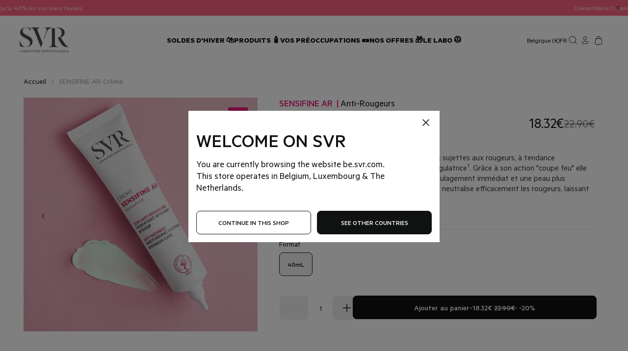

--- FILE ---
content_type: text/html; charset=utf-8
request_url: https://be.svr.com/products/sensifine-ar-creme
body_size: 42324
content:


<!doctype html>
<html class="no-js" lang="fr">
  <head>
    
    
    <meta charset="utf-8">
    <meta http-equiv="X-UA-Compatible" content="IE=edge">
    <meta name="viewport" content="width=device-width,initial-scale=1">
    <meta name="generator" content="sharp">

    <link rel="canonical" href="https://be.svr.com/products/sensifine-ar-creme">

    
      <link
        fetchpriority="low"
        rel="icon"
        href="//be.svr.com/cdn/shop/files/SVR_favicon_32x32_16d50771-81c6-4837-84fe-5e0ad5e7e4cc.png?crop=center&height=32&v=1614282098&width=32"
        sizes="32x32"
      >
    

    <title>SENSIFINE AR Crème - Soin apaisant pour peaux réactives et rougeurs</title>

    <meta name="description" content="SENSIFINE AR Crème 40ml | Peaux réactives et sujettes aux rougeurs. Apaisez et réduisez visiblement les rougeurs pour une peau apaisée et uniforme.">

    
    <link
      rel="preconnect"
      href="https://cdn.shopify.com"
      crossorigin
    >

    <script>
      document.documentElement.className = document.documentElement.className.replace('no-js', 'js');
      window.addEventListener('load', () => document.documentElement.classList.add('ready'));
    </script>

    <!-- shopify/apps -->
    <script>window.performance && window.performance.mark && window.performance.mark('shopify.content_for_header.start');</script><meta id="shopify-digital-wallet" name="shopify-digital-wallet" content="/26575241321/digital_wallets/dialog">
<meta name="shopify-checkout-api-token" content="e049687e4002f7c8fe3046f535defc8b">
<meta id="in-context-paypal-metadata" data-shop-id="26575241321" data-venmo-supported="false" data-environment="production" data-locale="fr_FR" data-paypal-v4="true" data-currency="EUR">
<link rel="alternate" hreflang="x-default" href="https://be.svr.com/products/sensifine-ar-creme">
<link rel="alternate" hreflang="fr-BE" href="https://be.svr.com/products/sensifine-ar-creme">
<link rel="alternate" hreflang="nl-BE" href="https://be.svr.com/nl/products/sensifine-ar-creme">
<link rel="alternate" type="application/json+oembed" href="https://be.svr.com/products/sensifine-ar-creme.oembed">
<script async="async" src="/checkouts/internal/preloads.js?locale=fr-BE"></script>
<script id="shopify-features" type="application/json">{"accessToken":"e049687e4002f7c8fe3046f535defc8b","betas":["rich-media-storefront-analytics"],"domain":"be.svr.com","predictiveSearch":true,"shopId":26575241321,"locale":"fr"}</script>
<script>var Shopify = Shopify || {};
Shopify.shop = "labo-svr-be.myshopify.com";
Shopify.locale = "fr";
Shopify.currency = {"active":"EUR","rate":"1.0"};
Shopify.country = "BE";
Shopify.theme = {"name":"🔗 sync","id":163255386444,"schema_name":"Sharp","schema_version":"2.0.0","theme_store_id":null,"role":"main"};
Shopify.theme.handle = "null";
Shopify.theme.style = {"id":null,"handle":null};
Shopify.cdnHost = "be.svr.com/cdn";
Shopify.routes = Shopify.routes || {};
Shopify.routes.root = "/";</script>
<script type="module">!function(o){(o.Shopify=o.Shopify||{}).modules=!0}(window);</script>
<script>!function(o){function n(){var o=[];function n(){o.push(Array.prototype.slice.apply(arguments))}return n.q=o,n}var t=o.Shopify=o.Shopify||{};t.loadFeatures=n(),t.autoloadFeatures=n()}(window);</script>
<script id="shop-js-analytics" type="application/json">{"pageType":"product"}</script>
<script defer="defer" async type="module" src="//be.svr.com/cdn/shopifycloud/shop-js/modules/v2/client.init-shop-cart-sync_XvpUV7qp.fr.esm.js"></script>
<script defer="defer" async type="module" src="//be.svr.com/cdn/shopifycloud/shop-js/modules/v2/chunk.common_C2xzKNNs.esm.js"></script>
<script type="module">
  await import("//be.svr.com/cdn/shopifycloud/shop-js/modules/v2/client.init-shop-cart-sync_XvpUV7qp.fr.esm.js");
await import("//be.svr.com/cdn/shopifycloud/shop-js/modules/v2/chunk.common_C2xzKNNs.esm.js");

  window.Shopify.SignInWithShop?.initShopCartSync?.({"fedCMEnabled":true,"windoidEnabled":true});

</script>
<script>(function() {
  var isLoaded = false;
  function asyncLoad() {
    if (isLoaded) return;
    isLoaded = true;
    var urls = ["https:\/\/cdn.weglot.com\/weglot_script_tag.js?shop=labo-svr-be.myshopify.com","https:\/\/cdn2.stamped.io\/files\/widget.min.js?shop=labo-svr-be.myshopify.com","https:\/\/d3p29gcwgas9m8.cloudfront.net\/assets\/js\/index.js?shop=labo-svr-be.myshopify.com","https:\/\/s3.eu-west-1.amazonaws.com\/production-klarna-il-shopify-osm\/c5d48ab3820eab838873c316eafdfb589eafb1ff\/labo-svr-be.myshopify.com-1728897027644.js?shop=labo-svr-be.myshopify.com","https:\/\/bigblueprod-fast-tags.web.app\/shopify\/main.js?shop=labo-svr-be.myshopify.com#eyJhbGciOiJFUzI1NiIsImtpZCI6InExZHNwamdqdGUiLCJ0eXAiOiJKV1QifQ.eyJleHAiOjE3NjkwMzMzODMsImlzcyI6Imh0dHBzOi8vY2hlY2tvdXQtYXBpLmJp","https:\/\/bigblueprod-fast-tags.web.app\/shopify\/2.js?shop=labo-svr-be.myshopify.com#Z2JsdWUuY28vIiwic3ViIjoic19sc3ZyMDAwMyJ9.pX0SCXZv08SVEywerYH9ogLCjlMRJSMlFhT-DT97cshtrKjwLttjOyKYCJj6EFR2RfranYRm5dRx26ddOSIH-A","\/\/cdn.shopify.com\/proxy\/089d5c7e504eac6a1bfd1cd826df2b7379985741d35b6a64cf4ac2daa9d207fa\/apps.bazaarvoice.com\/deployments\/svr\/sitefiliales\/production\/fr_BE\/bv.js?shop=labo-svr-be.myshopify.com\u0026sp-cache-control=cHVibGljLCBtYXgtYWdlPTkwMA"];
    for (var i = 0; i < urls.length; i++) {
      var s = document.createElement('script');
      s.type = 'text/javascript';
      s.async = true;
      s.src = urls[i];
      var x = document.getElementsByTagName('script')[0];
      x.parentNode.insertBefore(s, x);
    }
  };
  if(window.attachEvent) {
    window.attachEvent('onload', asyncLoad);
  } else {
    window.addEventListener('load', asyncLoad, false);
  }
})();</script>
<script id="__st">var __st={"a":26575241321,"offset":3600,"reqid":"da158e88-f282-4ad9-a33c-446b8a3691ff-1768790920","pageurl":"be.svr.com\/products\/sensifine-ar-creme","u":"6ec6a3d653a7","p":"product","rtyp":"product","rid":3724438863977};</script>
<script>window.ShopifyPaypalV4VisibilityTracking = true;</script>
<script id="captcha-bootstrap">!function(){'use strict';const t='contact',e='account',n='new_comment',o=[[t,t],['blogs',n],['comments',n],[t,'customer']],c=[[e,'customer_login'],[e,'guest_login'],[e,'recover_customer_password'],[e,'create_customer']],r=t=>t.map((([t,e])=>`form[action*='/${t}']:not([data-nocaptcha='true']) input[name='form_type'][value='${e}']`)).join(','),a=t=>()=>t?[...document.querySelectorAll(t)].map((t=>t.form)):[];function s(){const t=[...o],e=r(t);return a(e)}const i='password',u='form_key',d=['recaptcha-v3-token','g-recaptcha-response','h-captcha-response',i],f=()=>{try{return window.sessionStorage}catch{return}},m='__shopify_v',_=t=>t.elements[u];function p(t,e,n=!1){try{const o=window.sessionStorage,c=JSON.parse(o.getItem(e)),{data:r}=function(t){const{data:e,action:n}=t;return t[m]||n?{data:e,action:n}:{data:t,action:n}}(c);for(const[e,n]of Object.entries(r))t.elements[e]&&(t.elements[e].value=n);n&&o.removeItem(e)}catch(o){console.error('form repopulation failed',{error:o})}}const l='form_type',E='cptcha';function T(t){t.dataset[E]=!0}const w=window,h=w.document,L='Shopify',v='ce_forms',y='captcha';let A=!1;((t,e)=>{const n=(g='f06e6c50-85a8-45c8-87d0-21a2b65856fe',I='https://cdn.shopify.com/shopifycloud/storefront-forms-hcaptcha/ce_storefront_forms_captcha_hcaptcha.v1.5.2.iife.js',D={infoText:'Protégé par hCaptcha',privacyText:'Confidentialité',termsText:'Conditions'},(t,e,n)=>{const o=w[L][v],c=o.bindForm;if(c)return c(t,g,e,D).then(n);var r;o.q.push([[t,g,e,D],n]),r=I,A||(h.body.append(Object.assign(h.createElement('script'),{id:'captcha-provider',async:!0,src:r})),A=!0)});var g,I,D;w[L]=w[L]||{},w[L][v]=w[L][v]||{},w[L][v].q=[],w[L][y]=w[L][y]||{},w[L][y].protect=function(t,e){n(t,void 0,e),T(t)},Object.freeze(w[L][y]),function(t,e,n,w,h,L){const[v,y,A,g]=function(t,e,n){const i=e?o:[],u=t?c:[],d=[...i,...u],f=r(d),m=r(i),_=r(d.filter((([t,e])=>n.includes(e))));return[a(f),a(m),a(_),s()]}(w,h,L),I=t=>{const e=t.target;return e instanceof HTMLFormElement?e:e&&e.form},D=t=>v().includes(t);t.addEventListener('submit',(t=>{const e=I(t);if(!e)return;const n=D(e)&&!e.dataset.hcaptchaBound&&!e.dataset.recaptchaBound,o=_(e),c=g().includes(e)&&(!o||!o.value);(n||c)&&t.preventDefault(),c&&!n&&(function(t){try{if(!f())return;!function(t){const e=f();if(!e)return;const n=_(t);if(!n)return;const o=n.value;o&&e.removeItem(o)}(t);const e=Array.from(Array(32),(()=>Math.random().toString(36)[2])).join('');!function(t,e){_(t)||t.append(Object.assign(document.createElement('input'),{type:'hidden',name:u})),t.elements[u].value=e}(t,e),function(t,e){const n=f();if(!n)return;const o=[...t.querySelectorAll(`input[type='${i}']`)].map((({name:t})=>t)),c=[...d,...o],r={};for(const[a,s]of new FormData(t).entries())c.includes(a)||(r[a]=s);n.setItem(e,JSON.stringify({[m]:1,action:t.action,data:r}))}(t,e)}catch(e){console.error('failed to persist form',e)}}(e),e.submit())}));const S=(t,e)=>{t&&!t.dataset[E]&&(n(t,e.some((e=>e===t))),T(t))};for(const o of['focusin','change'])t.addEventListener(o,(t=>{const e=I(t);D(e)&&S(e,y())}));const B=e.get('form_key'),M=e.get(l),P=B&&M;t.addEventListener('DOMContentLoaded',(()=>{const t=y();if(P)for(const e of t)e.elements[l].value===M&&p(e,B);[...new Set([...A(),...v().filter((t=>'true'===t.dataset.shopifyCaptcha))])].forEach((e=>S(e,t)))}))}(h,new URLSearchParams(w.location.search),n,t,e,['guest_login'])})(!0,!0)}();</script>
<script integrity="sha256-4kQ18oKyAcykRKYeNunJcIwy7WH5gtpwJnB7kiuLZ1E=" data-source-attribution="shopify.loadfeatures" defer="defer" src="//be.svr.com/cdn/shopifycloud/storefront/assets/storefront/load_feature-a0a9edcb.js" crossorigin="anonymous"></script>
<script data-source-attribution="shopify.dynamic_checkout.dynamic.init">var Shopify=Shopify||{};Shopify.PaymentButton=Shopify.PaymentButton||{isStorefrontPortableWallets:!0,init:function(){window.Shopify.PaymentButton.init=function(){};var t=document.createElement("script");t.src="https://be.svr.com/cdn/shopifycloud/portable-wallets/latest/portable-wallets.fr.js",t.type="module",document.head.appendChild(t)}};
</script>
<script data-source-attribution="shopify.dynamic_checkout.buyer_consent">
  function portableWalletsHideBuyerConsent(e){var t=document.getElementById("shopify-buyer-consent"),n=document.getElementById("shopify-subscription-policy-button");t&&n&&(t.classList.add("hidden"),t.setAttribute("aria-hidden","true"),n.removeEventListener("click",e))}function portableWalletsShowBuyerConsent(e){var t=document.getElementById("shopify-buyer-consent"),n=document.getElementById("shopify-subscription-policy-button");t&&n&&(t.classList.remove("hidden"),t.removeAttribute("aria-hidden"),n.addEventListener("click",e))}window.Shopify?.PaymentButton&&(window.Shopify.PaymentButton.hideBuyerConsent=portableWalletsHideBuyerConsent,window.Shopify.PaymentButton.showBuyerConsent=portableWalletsShowBuyerConsent);
</script>
<script data-source-attribution="shopify.dynamic_checkout.cart.bootstrap">document.addEventListener("DOMContentLoaded",(function(){function t(){return document.querySelector("shopify-accelerated-checkout-cart, shopify-accelerated-checkout")}if(t())Shopify.PaymentButton.init();else{new MutationObserver((function(e,n){t()&&(Shopify.PaymentButton.init(),n.disconnect())})).observe(document.body,{childList:!0,subtree:!0})}}));
</script>
<link id="shopify-accelerated-checkout-styles" rel="stylesheet" media="screen" href="https://be.svr.com/cdn/shopifycloud/portable-wallets/latest/accelerated-checkout-backwards-compat.css" crossorigin="anonymous">
<style id="shopify-accelerated-checkout-cart">
        #shopify-buyer-consent {
  margin-top: 1em;
  display: inline-block;
  width: 100%;
}

#shopify-buyer-consent.hidden {
  display: none;
}

#shopify-subscription-policy-button {
  background: none;
  border: none;
  padding: 0;
  text-decoration: underline;
  font-size: inherit;
  cursor: pointer;
}

#shopify-subscription-policy-button::before {
  box-shadow: none;
}

      </style>

<script>window.performance && window.performance.mark && window.performance.mark('shopify.content_for_header.end');</script>

    <!-- shopify/ressources -->
    


<link href="//be.svr.com/cdn/shop/t/6/assets/style-85e48812da3dfe88-sh.css?v=138011120055272252581768385477" rel="stylesheet" type="text/css" media="all" />







<link rel="modulepreload" href="//be.svr.com/cdn/shop/t/6/assets/index-85e48812da3dfe88-sh.js?v=113373042459812433561768385477" as="script" crossorigin="anonymous">
  <script src="//be.svr.com/cdn/shop/t/6/assets/index-85e48812da3dfe88-sh.js?v=113373042459812433561768385477" type="module" crossorigin="anonymous"></script>



    <style>
    @font-face {
      font-family: 'Body';
      src: url("//be.svr.com/cdn/shop/t/6/assets/Metric-Thin.woff2?v=100561785029235287191736775330");
      font-weight: 200;
      font-style: normal;
      font-display: swap;
    }
    @font-face {
      font-family: 'Body';
      src: url("//be.svr.com/cdn/shop/t/6/assets/Metric-ThinItalic.woff2?v=75288065785344340671736775331");
      font-weight: 200;
      font-style: italic;
      font-display: swap;
    }
    @font-face {
      font-family: 'Body';
      src: url("//be.svr.com/cdn/shop/t/6/assets/Metric-Light.woff2?v=15537117474089802181736775322");
      font-weight: 300;
      font-style: normal;
      font-display: swap;
    }
    @font-face {
      font-family: 'Body';
      src: url("//be.svr.com/cdn/shop/t/6/assets/Metric-LightItalic.woff2?v=157556208949512605751736775323");
      font-weight: 300;
      font-style: italic;
      font-display: swap;
    }
    @font-face {
      font-family: 'Body';
      src: url("//be.svr.com/cdn/shop/t/6/assets/Metric-Regular.woff2?v=118499099325354530551736775326");
      font-weight: 400;
      font-style: normal;
      font-display: swap;
    }
    @font-face {
      font-family: 'Body';
      src: url("//be.svr.com/cdn/shop/t/6/assets/Metric-RegularItalic.woff2?v=30541193050287306181736775328");
      font-weight: 400;
      font-style: italic;
      font-display: swap;
    }
    @font-face {
      font-family: 'Body';
      src: url("//be.svr.com/cdn/shop/t/6/assets/Metric-Medium.woff2?v=71685616436085518721736775324");
      font-weight: 500;
      font-style: normal;
      font-display: swap;
    }
    @font-face {
      font-family: 'Body';
      src: url("//be.svr.com/cdn/shop/t/6/assets/Metric-MediumItalic.woff2?v=63722068851145403081736775326");
      font-weight: 500;
      font-style: italic;
      font-display: swap;
    }
    @font-face {
      font-family: 'Body';
      src: url("//be.svr.com/cdn/shop/t/6/assets/Metric-SemiBold.woff2?v=137481172351146063111736775328");
      font-weight: 600;
      font-style: normal;
      font-display: swap;
    }
    @font-face {
      font-family: 'Body';
      src: url("//be.svr.com/cdn/shop/t/6/assets/Metric-SemiBoldItalic.woff2?v=175574431444188571381736775329");
      font-weight: 600;
      font-style: italic;
      font-display: swap;
    }
    @font-face {
      font-family: 'Body';
      src: url("//be.svr.com/cdn/shop/t/6/assets/Metric-Bold.woff2?v=182967042466359468401736775319");
      font-weight: 700;
      font-style: normal;
      font-display: swap;
    }
    @font-face {
      font-family: 'Body';
      src: url("//be.svr.com/cdn/shop/t/6/assets/Metric-BoldItalic.woff2?v=51040198362684743881736775320");
      font-weight: 700;
      font-style: italic;
      font-display: swap;
    }
    @font-face {
      font-family: 'Body';
      src: url("//be.svr.com/cdn/shop/t/6/assets/Metric-Black.woff2?v=179912693416403813001736775317");
      font-weight: 900;
      font-style: normal;
      font-display: swap;
    }
    @font-face {
      font-family: 'Body';
      src: url("//be.svr.com/cdn/shop/t/6/assets/Metric-BlackItalic.woff2?v=20307185701644115601736775317");
      font-weight: 900;
      font-style: italic;
      font-display: swap;
    }
  </style>

    
    <script>
      if (!window.SHARP_FILES) {
        window.SHARP_FILES = [];
      }
      window.SHARP_MONEY = "1,234,567.89€";
      window.SHARP_MONEY_WITHOUT_ZEROS = "1,234,567€";
      window.SHARP_STORE_ID = 26575241321;
    </script>

    
    <!-- STARTING AFFILAE TRACKING CODE -->

<script type="text/javascript">
    var _ae = {
        "pid":"PROGRAM_ID",
    };
    (function() {
        var element = document.createElement('script'); element.type = 'text/javascript'; element.async = true;
        element.src = '//static.affilae.com/ae-v3.5.js';
        var scr = document.getElementsByTagName('script')[0]; scr.parentNode.insertBefore(element, scr);
    })();
</script>

<!-- ENDING AFFILAE TRACKING CODE -->

    <!-- Custom event tracking -->
    <script>
      // Function to set a cookie
      function setCookie(name, value, days) {
        var date = new Date();
        date.setTime(date.getTime() + days * 24 * 60 * 60 * 1000); // Convert days to milliseconds
        var expires = 'expires=' + date.toUTCString();
        document.cookie = name + '=' + (value || '') + ';' + expires + ';path=/';
      }
      // cookies object
      
      const trackingCoreObject = {
        nav_category_1: 'product',
        nav_category_2: 'Sensifine AR',
        nav_category_3: 'SENSIFINE AR Crème',
        nav_language_version: 'FR',
        nav_country_version: 'BE',
        nav_page_template: 'Product page'
      };
      // Serialize the object to a JSON string
      const trackingCoreObjectStr = JSON.stringify(trackingCoreObject);
      // Set the cookie with the serialized object
      setCookie('trackingCore', trackingCoreObjectStr, 7);
    </script>

    
      <script>
  window.axeptioSettings = {
    clientId: '6048c9451200df755a4b8b17',
    cookiesVersion: 'svr-base-FR',
    triggerGTMEvents: false,
    googleConsentMode: {
    default: {
      analytics_storage: 'denied',
      ad_storage: 'denied',
      ad_user_data: 'denied',
      ad_personalization: 'denied',
      functionality_storage: 'denied',
      security_storage: 'denied',
      wait_for_update: 500,
    }
   }
  };

  // Fonction de rappel à exécuter après le chargement d'Axeptio
  function onAxeptioLoaded() {
    console.log('Axeptio loaded');
    // set timeout of 5s to wait for the SDK to be ready
    setTimeout(function () {
      window.vendors_shopify = [
        {
          name: 'shopify_preferences',
          title: 'Preferences',
          shortDescription:
            'Cookies that remember your preferences, such as country or language, to personalize your visits to our website',
          policyUrl: 'https://www.shopify.com/legal/terms',
          domain: 'shopify.com',
        },
        {
          name: 'shopify_analytics',
          title: 'Analytics',
          shortDescription: 'Cookies to understand how you interact with our site',
          policyUrl: 'https://www.shopify.com/legal/terms',
          domain: 'shopify.com',
        },
        {
          name: 'shopify_marketing',
          title: 'Marketing',
          shortDescription: 'Cookies to provide ads and marketing communications based on your interests',
          policyUrl: 'https://www.shopify.com/legal/terms',
          domain: 'shopify.com',
        },
        {
          name: 'shopify_sale_of_data',
          title: 'Sale of Data',
          shortDescription: 'Opt in / out of data sharing / sales',
          policyUrl: 'https://www.shopify.com/legal/terms',
          domain: 'shopify.com',
        },
      ];
      (_axcb = window._axcb || []).push(function (sdk) {
        sdk.on('ready', function () {
          if (!sdk.cookiesConfig) {
            return;
          }
          console.log(sdk);
          // Building Shopify Step in cookie
          sdk.cookiesConfig.steps.splice(1, 0, {
            hasVendors: true,
            image: 'cookie-bienvenue',
            layout: 'category',
            message: 'Shopify uses several services and plugins, we can control them via their Privacy API',
            name: 'welcome',
            onlyOnce: true,
            title: 'Shopify Cookies',
            subTitle: 'Shopify uses several services, is it OK for you ?',
            vendors: window.vendors_shopify,
          });
          // Shopify Consent API
          window.Shopify.loadFeatures([{ name: 'consent-tracking-api', version: '0.1' }]);
        });
        // Update Shopify Consent
        sdk.on('consent:saved', function (payload) {
          console.log(payload);
          const choices = payload.consent.preferences.vendors;
          window.Shopify.customerPrivacy.setTrackingConsent(
            {
              preferences: choices.shopify_preferences,
              analytics: choices.shopify_analytics,
              marketing: choices.shopify_marketing,
              sale_of_data: choices.shopify_sale_of_data,
            },
            () => {}
          );
          console.log(window.Shopify.customerPrivacy.getTrackingConsent());
        });
        sdk.on("cookies:complete", function(choices) {
          var axeptio_authorized_vendors = [];
          for (var vendor in choices) {
            if (vendor !== "$$completed" && choices[vendor] === true) {
              axeptio_authorized_vendors.push(vendor);
            }
          }
          const axeptio_event = {
            "event": "axeptio_update",
            "axeptio_authorized_vendors": axeptio_authorized_vendors
          }
          window.dataLayer.push(axeptio_event);
          Shopify.analytics.publish("axeptio_event", axeptio_event);
        });
      });
    }, 100);
  }



  (function (d, s) {
    var t = d.getElementsByTagName(s)[0],
      e = d.createElement(s);
    e.async = true;
    e.src = '//static.axept.io/sdk.js';
    
    e.onload = onAxeptioLoaded;
    
    t.parentNode.insertBefore(e, t);
  })(document, 'script');
</script>

    

    
    
  <!-- BEGIN app block: shopify://apps/klaviyo-email-marketing-sms/blocks/klaviyo-onsite-embed/2632fe16-c075-4321-a88b-50b567f42507 -->












  <script async src="https://static.klaviyo.com/onsite/js/XcHSZR/klaviyo.js?company_id=XcHSZR"></script>
  <script>!function(){if(!window.klaviyo){window._klOnsite=window._klOnsite||[];try{window.klaviyo=new Proxy({},{get:function(n,i){return"push"===i?function(){var n;(n=window._klOnsite).push.apply(n,arguments)}:function(){for(var n=arguments.length,o=new Array(n),w=0;w<n;w++)o[w]=arguments[w];var t="function"==typeof o[o.length-1]?o.pop():void 0,e=new Promise((function(n){window._klOnsite.push([i].concat(o,[function(i){t&&t(i),n(i)}]))}));return e}}})}catch(n){window.klaviyo=window.klaviyo||[],window.klaviyo.push=function(){var n;(n=window._klOnsite).push.apply(n,arguments)}}}}();</script>

  
    <script id="viewed_product">
      if (item == null) {
        var _learnq = _learnq || [];

        var MetafieldReviews = null
        var MetafieldYotpoRating = null
        var MetafieldYotpoCount = null
        var MetafieldLooxRating = null
        var MetafieldLooxCount = null
        var okendoProduct = null
        var okendoProductReviewCount = null
        var okendoProductReviewAverageValue = null
        try {
          // The following fields are used for Customer Hub recently viewed in order to add reviews.
          // This information is not part of __kla_viewed. Instead, it is part of __kla_viewed_reviewed_items
          MetafieldReviews = {};
          MetafieldYotpoRating = null
          MetafieldYotpoCount = null
          MetafieldLooxRating = null
          MetafieldLooxCount = null

          okendoProduct = null
          // If the okendo metafield is not legacy, it will error, which then requires the new json formatted data
          if (okendoProduct && 'error' in okendoProduct) {
            okendoProduct = null
          }
          okendoProductReviewCount = okendoProduct ? okendoProduct.reviewCount : null
          okendoProductReviewAverageValue = okendoProduct ? okendoProduct.reviewAverageValue : null
        } catch (error) {
          console.error('Error in Klaviyo onsite reviews tracking:', error);
        }

        var item = {
          Name: "SENSIFINE AR Crème",
          ProductID: 3724438863977,
          Categories: ["[Filtres] de Zee","[Vos essentiels de l’été]","Black Friday","Crème et gel","Format voyage","LA GAMME SENSIFINE AR","OrderlyEmails - Recommended Products","Pour le Secret Santa à mini prix","Rougeurs, couperose, rosacée","Soins Visage","SOLDES","Tous les produits SVR"],
          ImageURL: "https://be.svr.com/cdn/shop/files/1.1-Sensifine_AR-Creme-1028216-SVR-Soin_apaisant_pour_peaux_reactives_et_rougeurs_grande.jpg?v=1728392776",
          URL: "https://be.svr.com/products/sensifine-ar-creme",
          Brand: "Labo SVR",
          Price: "18.32€",
          Value: "18.32",
          CompareAtPrice: "22.90€"
        };
        _learnq.push(['track', 'Viewed Product', item]);
        _learnq.push(['trackViewedItem', {
          Title: item.Name,
          ItemId: item.ProductID,
          Categories: item.Categories,
          ImageUrl: item.ImageURL,
          Url: item.URL,
          Metadata: {
            Brand: item.Brand,
            Price: item.Price,
            Value: item.Value,
            CompareAtPrice: item.CompareAtPrice
          },
          metafields:{
            reviews: MetafieldReviews,
            yotpo:{
              rating: MetafieldYotpoRating,
              count: MetafieldYotpoCount,
            },
            loox:{
              rating: MetafieldLooxRating,
              count: MetafieldLooxCount,
            },
            okendo: {
              rating: okendoProductReviewAverageValue,
              count: okendoProductReviewCount,
            }
          }
        }]);
      }
    </script>
  




  <script>
    window.klaviyoReviewsProductDesignMode = false
  </script>







<!-- END app block --><meta property="og:image" content="https://cdn.shopify.com/s/files/1/0265/7524/1321/files/1.1-Sensifine_AR-Creme-1028216-SVR-Soin_apaisant_pour_peaux_reactives_et_rougeurs.jpg?v=1728392776" />
<meta property="og:image:secure_url" content="https://cdn.shopify.com/s/files/1/0265/7524/1321/files/1.1-Sensifine_AR-Creme-1028216-SVR-Soin_apaisant_pour_peaux_reactives_et_rougeurs.jpg?v=1728392776" />
<meta property="og:image:width" content="1200" />
<meta property="og:image:height" content="1200" />
<link href="https://monorail-edge.shopifysvc.com" rel="dns-prefetch">
<script>(function(){if ("sendBeacon" in navigator && "performance" in window) {try {var session_token_from_headers = performance.getEntriesByType('navigation')[0].serverTiming.find(x => x.name == '_s').description;} catch {var session_token_from_headers = undefined;}var session_cookie_matches = document.cookie.match(/_shopify_s=([^;]*)/);var session_token_from_cookie = session_cookie_matches && session_cookie_matches.length === 2 ? session_cookie_matches[1] : "";var session_token = session_token_from_headers || session_token_from_cookie || "";function handle_abandonment_event(e) {var entries = performance.getEntries().filter(function(entry) {return /monorail-edge.shopifysvc.com/.test(entry.name);});if (!window.abandonment_tracked && entries.length === 0) {window.abandonment_tracked = true;var currentMs = Date.now();var navigation_start = performance.timing.navigationStart;var payload = {shop_id: 26575241321,url: window.location.href,navigation_start,duration: currentMs - navigation_start,session_token,page_type: "product"};window.navigator.sendBeacon("https://monorail-edge.shopifysvc.com/v1/produce", JSON.stringify({schema_id: "online_store_buyer_site_abandonment/1.1",payload: payload,metadata: {event_created_at_ms: currentMs,event_sent_at_ms: currentMs}}));}}window.addEventListener('pagehide', handle_abandonment_event);}}());</script>
<script id="web-pixels-manager-setup">(function e(e,d,r,n,o){if(void 0===o&&(o={}),!Boolean(null===(a=null===(i=window.Shopify)||void 0===i?void 0:i.analytics)||void 0===a?void 0:a.replayQueue)){var i,a;window.Shopify=window.Shopify||{};var t=window.Shopify;t.analytics=t.analytics||{};var s=t.analytics;s.replayQueue=[],s.publish=function(e,d,r){return s.replayQueue.push([e,d,r]),!0};try{self.performance.mark("wpm:start")}catch(e){}var l=function(){var e={modern:/Edge?\/(1{2}[4-9]|1[2-9]\d|[2-9]\d{2}|\d{4,})\.\d+(\.\d+|)|Firefox\/(1{2}[4-9]|1[2-9]\d|[2-9]\d{2}|\d{4,})\.\d+(\.\d+|)|Chrom(ium|e)\/(9{2}|\d{3,})\.\d+(\.\d+|)|(Maci|X1{2}).+ Version\/(15\.\d+|(1[6-9]|[2-9]\d|\d{3,})\.\d+)([,.]\d+|)( \(\w+\)|)( Mobile\/\w+|) Safari\/|Chrome.+OPR\/(9{2}|\d{3,})\.\d+\.\d+|(CPU[ +]OS|iPhone[ +]OS|CPU[ +]iPhone|CPU IPhone OS|CPU iPad OS)[ +]+(15[._]\d+|(1[6-9]|[2-9]\d|\d{3,})[._]\d+)([._]\d+|)|Android:?[ /-](13[3-9]|1[4-9]\d|[2-9]\d{2}|\d{4,})(\.\d+|)(\.\d+|)|Android.+Firefox\/(13[5-9]|1[4-9]\d|[2-9]\d{2}|\d{4,})\.\d+(\.\d+|)|Android.+Chrom(ium|e)\/(13[3-9]|1[4-9]\d|[2-9]\d{2}|\d{4,})\.\d+(\.\d+|)|SamsungBrowser\/([2-9]\d|\d{3,})\.\d+/,legacy:/Edge?\/(1[6-9]|[2-9]\d|\d{3,})\.\d+(\.\d+|)|Firefox\/(5[4-9]|[6-9]\d|\d{3,})\.\d+(\.\d+|)|Chrom(ium|e)\/(5[1-9]|[6-9]\d|\d{3,})\.\d+(\.\d+|)([\d.]+$|.*Safari\/(?![\d.]+ Edge\/[\d.]+$))|(Maci|X1{2}).+ Version\/(10\.\d+|(1[1-9]|[2-9]\d|\d{3,})\.\d+)([,.]\d+|)( \(\w+\)|)( Mobile\/\w+|) Safari\/|Chrome.+OPR\/(3[89]|[4-9]\d|\d{3,})\.\d+\.\d+|(CPU[ +]OS|iPhone[ +]OS|CPU[ +]iPhone|CPU IPhone OS|CPU iPad OS)[ +]+(10[._]\d+|(1[1-9]|[2-9]\d|\d{3,})[._]\d+)([._]\d+|)|Android:?[ /-](13[3-9]|1[4-9]\d|[2-9]\d{2}|\d{4,})(\.\d+|)(\.\d+|)|Mobile Safari.+OPR\/([89]\d|\d{3,})\.\d+\.\d+|Android.+Firefox\/(13[5-9]|1[4-9]\d|[2-9]\d{2}|\d{4,})\.\d+(\.\d+|)|Android.+Chrom(ium|e)\/(13[3-9]|1[4-9]\d|[2-9]\d{2}|\d{4,})\.\d+(\.\d+|)|Android.+(UC? ?Browser|UCWEB|U3)[ /]?(15\.([5-9]|\d{2,})|(1[6-9]|[2-9]\d|\d{3,})\.\d+)\.\d+|SamsungBrowser\/(5\.\d+|([6-9]|\d{2,})\.\d+)|Android.+MQ{2}Browser\/(14(\.(9|\d{2,})|)|(1[5-9]|[2-9]\d|\d{3,})(\.\d+|))(\.\d+|)|K[Aa][Ii]OS\/(3\.\d+|([4-9]|\d{2,})\.\d+)(\.\d+|)/},d=e.modern,r=e.legacy,n=navigator.userAgent;return n.match(d)?"modern":n.match(r)?"legacy":"unknown"}(),u="modern"===l?"modern":"legacy",c=(null!=n?n:{modern:"",legacy:""})[u],f=function(e){return[e.baseUrl,"/wpm","/b",e.hashVersion,"modern"===e.buildTarget?"m":"l",".js"].join("")}({baseUrl:d,hashVersion:r,buildTarget:u}),m=function(e){var d=e.version,r=e.bundleTarget,n=e.surface,o=e.pageUrl,i=e.monorailEndpoint;return{emit:function(e){var a=e.status,t=e.errorMsg,s=(new Date).getTime(),l=JSON.stringify({metadata:{event_sent_at_ms:s},events:[{schema_id:"web_pixels_manager_load/3.1",payload:{version:d,bundle_target:r,page_url:o,status:a,surface:n,error_msg:t},metadata:{event_created_at_ms:s}}]});if(!i)return console&&console.warn&&console.warn("[Web Pixels Manager] No Monorail endpoint provided, skipping logging."),!1;try{return self.navigator.sendBeacon.bind(self.navigator)(i,l)}catch(e){}var u=new XMLHttpRequest;try{return u.open("POST",i,!0),u.setRequestHeader("Content-Type","text/plain"),u.send(l),!0}catch(e){return console&&console.warn&&console.warn("[Web Pixels Manager] Got an unhandled error while logging to Monorail."),!1}}}}({version:r,bundleTarget:l,surface:e.surface,pageUrl:self.location.href,monorailEndpoint:e.monorailEndpoint});try{o.browserTarget=l,function(e){var d=e.src,r=e.async,n=void 0===r||r,o=e.onload,i=e.onerror,a=e.sri,t=e.scriptDataAttributes,s=void 0===t?{}:t,l=document.createElement("script"),u=document.querySelector("head"),c=document.querySelector("body");if(l.async=n,l.src=d,a&&(l.integrity=a,l.crossOrigin="anonymous"),s)for(var f in s)if(Object.prototype.hasOwnProperty.call(s,f))try{l.dataset[f]=s[f]}catch(e){}if(o&&l.addEventListener("load",o),i&&l.addEventListener("error",i),u)u.appendChild(l);else{if(!c)throw new Error("Did not find a head or body element to append the script");c.appendChild(l)}}({src:f,async:!0,onload:function(){if(!function(){var e,d;return Boolean(null===(d=null===(e=window.Shopify)||void 0===e?void 0:e.analytics)||void 0===d?void 0:d.initialized)}()){var d=window.webPixelsManager.init(e)||void 0;if(d){var r=window.Shopify.analytics;r.replayQueue.forEach((function(e){var r=e[0],n=e[1],o=e[2];d.publishCustomEvent(r,n,o)})),r.replayQueue=[],r.publish=d.publishCustomEvent,r.visitor=d.visitor,r.initialized=!0}}},onerror:function(){return m.emit({status:"failed",errorMsg:"".concat(f," has failed to load")})},sri:function(e){var d=/^sha384-[A-Za-z0-9+/=]+$/;return"string"==typeof e&&d.test(e)}(c)?c:"",scriptDataAttributes:o}),m.emit({status:"loading"})}catch(e){m.emit({status:"failed",errorMsg:(null==e?void 0:e.message)||"Unknown error"})}}})({shopId: 26575241321,storefrontBaseUrl: "https://be.svr.com",extensionsBaseUrl: "https://extensions.shopifycdn.com/cdn/shopifycloud/web-pixels-manager",monorailEndpoint: "https://monorail-edge.shopifysvc.com/unstable/produce_batch",surface: "storefront-renderer",enabledBetaFlags: ["2dca8a86"],webPixelsConfigList: [{"id":"3013017932","configuration":"{\"accountID\":\"XcHSZR\",\"webPixelConfig\":\"eyJlbmFibGVBZGRlZFRvQ2FydEV2ZW50cyI6IHRydWV9\"}","eventPayloadVersion":"v1","runtimeContext":"STRICT","scriptVersion":"524f6c1ee37bacdca7657a665bdca589","type":"APP","apiClientId":123074,"privacyPurposes":["ANALYTICS","MARKETING"],"dataSharingAdjustments":{"protectedCustomerApprovalScopes":["read_customer_address","read_customer_email","read_customer_name","read_customer_personal_data","read_customer_phone"]}},{"id":"1699905868","configuration":"{\"token\":\"eyJhbGciOiJFUzI1NiIsImtpZCI6InExZHNwamdqdGUiLCJ0eXAiOiJKV1QifQ.eyJleHAiOjE3NjkwMzMzODMsImlzcyI6Imh0dHBzOi8vY2hlY2tvdXQtYXBpLmJpZ2JsdWUuY28vIiwic3ViIjoic19sc3ZyMDAwMyJ9.pX0SCXZv08SVEywerYH9ogLCjlMRJSMlFhT-DT97cshtrKjwLttjOyKYCJj6EFR2RfranYRm5dRx26ddOSIH-A\"}","eventPayloadVersion":"v1","runtimeContext":"STRICT","scriptVersion":"1e8cf5dac0cde16e9800d21ae75e4d4a","type":"APP","apiClientId":2879589,"privacyPurposes":["ANALYTICS","MARKETING","SALE_OF_DATA"],"dataSharingAdjustments":{"protectedCustomerApprovalScopes":["read_customer_address","read_customer_email","read_customer_name","read_customer_personal_data","read_customer_phone"]}},{"id":"1522008396","configuration":"{\"locale\":\"fr_BE\",\"client\":\"svr\",\"environment\":\"production\",\"deployment_zone\":\"sitefiliales\"}","eventPayloadVersion":"v1","runtimeContext":"STRICT","scriptVersion":"a90eb3f011ef4464fc4a211a1ac38516","type":"APP","apiClientId":1888040,"privacyPurposes":["ANALYTICS","MARKETING"],"dataSharingAdjustments":{"protectedCustomerApprovalScopes":["read_customer_address","read_customer_email","read_customer_name","read_customer_personal_data"]}},{"id":"128352588","eventPayloadVersion":"1","runtimeContext":"LAX","scriptVersion":"4","type":"CUSTOM","privacyPurposes":[],"name":"Custom tagging plan"},{"id":"170721612","eventPayloadVersion":"v1","runtimeContext":"LAX","scriptVersion":"1","type":"CUSTOM","privacyPurposes":["ANALYTICS"],"name":"Google Analytics tag (migrated)"},{"id":"shopify-app-pixel","configuration":"{}","eventPayloadVersion":"v1","runtimeContext":"STRICT","scriptVersion":"0450","apiClientId":"shopify-pixel","type":"APP","privacyPurposes":["ANALYTICS","MARKETING"]},{"id":"shopify-custom-pixel","eventPayloadVersion":"v1","runtimeContext":"LAX","scriptVersion":"0450","apiClientId":"shopify-pixel","type":"CUSTOM","privacyPurposes":["ANALYTICS","MARKETING"]}],isMerchantRequest: false,initData: {"shop":{"name":"Laboratoire SVR Belgium","paymentSettings":{"currencyCode":"EUR"},"myshopifyDomain":"labo-svr-be.myshopify.com","countryCode":"FR","storefrontUrl":"https:\/\/be.svr.com"},"customer":null,"cart":null,"checkout":null,"productVariants":[{"price":{"amount":18.32,"currencyCode":"EUR"},"product":{"title":"SENSIFINE AR Crème","vendor":"Labo SVR","id":"3724438863977","untranslatedTitle":"SENSIFINE AR Crème","url":"\/products\/sensifine-ar-creme","type":"Soins visage - Anti-Rougeurs - Peaux Intolérantes - Peaux Sensibles"},"id":"29283089481833","image":{"src":"\/\/be.svr.com\/cdn\/shop\/files\/1.1-Sensifine_AR-Creme-1028216-SVR-Soin_apaisant_pour_peaux_reactives_et_rougeurs.jpg?v=1728392776"},"sku":"1028216","title":"40mL","untranslatedTitle":"40mL"}],"purchasingCompany":null},},"https://be.svr.com/cdn","fcfee988w5aeb613cpc8e4bc33m6693e112",{"modern":"","legacy":""},{"shopId":"26575241321","storefrontBaseUrl":"https:\/\/be.svr.com","extensionBaseUrl":"https:\/\/extensions.shopifycdn.com\/cdn\/shopifycloud\/web-pixels-manager","surface":"storefront-renderer","enabledBetaFlags":"[\"2dca8a86\"]","isMerchantRequest":"false","hashVersion":"fcfee988w5aeb613cpc8e4bc33m6693e112","publish":"custom","events":"[[\"page_viewed\",{}],[\"product_viewed\",{\"productVariant\":{\"price\":{\"amount\":18.32,\"currencyCode\":\"EUR\"},\"product\":{\"title\":\"SENSIFINE AR Crème\",\"vendor\":\"Labo SVR\",\"id\":\"3724438863977\",\"untranslatedTitle\":\"SENSIFINE AR Crème\",\"url\":\"\/products\/sensifine-ar-creme\",\"type\":\"Soins visage - Anti-Rougeurs - Peaux Intolérantes - Peaux Sensibles\"},\"id\":\"29283089481833\",\"image\":{\"src\":\"\/\/be.svr.com\/cdn\/shop\/files\/1.1-Sensifine_AR-Creme-1028216-SVR-Soin_apaisant_pour_peaux_reactives_et_rougeurs.jpg?v=1728392776\"},\"sku\":\"1028216\",\"title\":\"40mL\",\"untranslatedTitle\":\"40mL\"}}]]"});</script><script>
  window.ShopifyAnalytics = window.ShopifyAnalytics || {};
  window.ShopifyAnalytics.meta = window.ShopifyAnalytics.meta || {};
  window.ShopifyAnalytics.meta.currency = 'EUR';
  var meta = {"product":{"id":3724438863977,"gid":"gid:\/\/shopify\/Product\/3724438863977","vendor":"Labo SVR","type":"Soins visage - Anti-Rougeurs - Peaux Intolérantes - Peaux Sensibles","handle":"sensifine-ar-creme","variants":[{"id":29283089481833,"price":1832,"name":"SENSIFINE AR Crème - 40mL","public_title":"40mL","sku":"1028216"}],"remote":false},"page":{"pageType":"product","resourceType":"product","resourceId":3724438863977,"requestId":"da158e88-f282-4ad9-a33c-446b8a3691ff-1768790920"}};
  for (var attr in meta) {
    window.ShopifyAnalytics.meta[attr] = meta[attr];
  }
</script>
<script class="analytics">
  (function () {
    var customDocumentWrite = function(content) {
      var jquery = null;

      if (window.jQuery) {
        jquery = window.jQuery;
      } else if (window.Checkout && window.Checkout.$) {
        jquery = window.Checkout.$;
      }

      if (jquery) {
        jquery('body').append(content);
      }
    };

    var hasLoggedConversion = function(token) {
      if (token) {
        return document.cookie.indexOf('loggedConversion=' + token) !== -1;
      }
      return false;
    }

    var setCookieIfConversion = function(token) {
      if (token) {
        var twoMonthsFromNow = new Date(Date.now());
        twoMonthsFromNow.setMonth(twoMonthsFromNow.getMonth() + 2);

        document.cookie = 'loggedConversion=' + token + '; expires=' + twoMonthsFromNow;
      }
    }

    var trekkie = window.ShopifyAnalytics.lib = window.trekkie = window.trekkie || [];
    if (trekkie.integrations) {
      return;
    }
    trekkie.methods = [
      'identify',
      'page',
      'ready',
      'track',
      'trackForm',
      'trackLink'
    ];
    trekkie.factory = function(method) {
      return function() {
        var args = Array.prototype.slice.call(arguments);
        args.unshift(method);
        trekkie.push(args);
        return trekkie;
      };
    };
    for (var i = 0; i < trekkie.methods.length; i++) {
      var key = trekkie.methods[i];
      trekkie[key] = trekkie.factory(key);
    }
    trekkie.load = function(config) {
      trekkie.config = config || {};
      trekkie.config.initialDocumentCookie = document.cookie;
      var first = document.getElementsByTagName('script')[0];
      var script = document.createElement('script');
      script.type = 'text/javascript';
      script.onerror = function(e) {
        var scriptFallback = document.createElement('script');
        scriptFallback.type = 'text/javascript';
        scriptFallback.onerror = function(error) {
                var Monorail = {
      produce: function produce(monorailDomain, schemaId, payload) {
        var currentMs = new Date().getTime();
        var event = {
          schema_id: schemaId,
          payload: payload,
          metadata: {
            event_created_at_ms: currentMs,
            event_sent_at_ms: currentMs
          }
        };
        return Monorail.sendRequest("https://" + monorailDomain + "/v1/produce", JSON.stringify(event));
      },
      sendRequest: function sendRequest(endpointUrl, payload) {
        // Try the sendBeacon API
        if (window && window.navigator && typeof window.navigator.sendBeacon === 'function' && typeof window.Blob === 'function' && !Monorail.isIos12()) {
          var blobData = new window.Blob([payload], {
            type: 'text/plain'
          });

          if (window.navigator.sendBeacon(endpointUrl, blobData)) {
            return true;
          } // sendBeacon was not successful

        } // XHR beacon

        var xhr = new XMLHttpRequest();

        try {
          xhr.open('POST', endpointUrl);
          xhr.setRequestHeader('Content-Type', 'text/plain');
          xhr.send(payload);
        } catch (e) {
          console.log(e);
        }

        return false;
      },
      isIos12: function isIos12() {
        return window.navigator.userAgent.lastIndexOf('iPhone; CPU iPhone OS 12_') !== -1 || window.navigator.userAgent.lastIndexOf('iPad; CPU OS 12_') !== -1;
      }
    };
    Monorail.produce('monorail-edge.shopifysvc.com',
      'trekkie_storefront_load_errors/1.1',
      {shop_id: 26575241321,
      theme_id: 163255386444,
      app_name: "storefront",
      context_url: window.location.href,
      source_url: "//be.svr.com/cdn/s/trekkie.storefront.cd680fe47e6c39ca5d5df5f0a32d569bc48c0f27.min.js"});

        };
        scriptFallback.async = true;
        scriptFallback.src = '//be.svr.com/cdn/s/trekkie.storefront.cd680fe47e6c39ca5d5df5f0a32d569bc48c0f27.min.js';
        first.parentNode.insertBefore(scriptFallback, first);
      };
      script.async = true;
      script.src = '//be.svr.com/cdn/s/trekkie.storefront.cd680fe47e6c39ca5d5df5f0a32d569bc48c0f27.min.js';
      first.parentNode.insertBefore(script, first);
    };
    trekkie.load(
      {"Trekkie":{"appName":"storefront","development":false,"defaultAttributes":{"shopId":26575241321,"isMerchantRequest":null,"themeId":163255386444,"themeCityHash":"7762843593694774869","contentLanguage":"fr","currency":"EUR"},"isServerSideCookieWritingEnabled":true,"monorailRegion":"shop_domain","enabledBetaFlags":["65f19447"]},"Session Attribution":{},"S2S":{"facebookCapiEnabled":false,"source":"trekkie-storefront-renderer","apiClientId":580111}}
    );

    var loaded = false;
    trekkie.ready(function() {
      if (loaded) return;
      loaded = true;

      window.ShopifyAnalytics.lib = window.trekkie;

      var originalDocumentWrite = document.write;
      document.write = customDocumentWrite;
      try { window.ShopifyAnalytics.merchantGoogleAnalytics.call(this); } catch(error) {};
      document.write = originalDocumentWrite;

      window.ShopifyAnalytics.lib.page(null,{"pageType":"product","resourceType":"product","resourceId":3724438863977,"requestId":"da158e88-f282-4ad9-a33c-446b8a3691ff-1768790920","shopifyEmitted":true});

      var match = window.location.pathname.match(/checkouts\/(.+)\/(thank_you|post_purchase)/)
      var token = match? match[1]: undefined;
      if (!hasLoggedConversion(token)) {
        setCookieIfConversion(token);
        window.ShopifyAnalytics.lib.track("Viewed Product",{"currency":"EUR","variantId":29283089481833,"productId":3724438863977,"productGid":"gid:\/\/shopify\/Product\/3724438863977","name":"SENSIFINE AR Crème - 40mL","price":"18.32","sku":"1028216","brand":"Labo SVR","variant":"40mL","category":"Soins visage - Anti-Rougeurs - Peaux Intolérantes - Peaux Sensibles","nonInteraction":true,"remote":false},undefined,undefined,{"shopifyEmitted":true});
      window.ShopifyAnalytics.lib.track("monorail:\/\/trekkie_storefront_viewed_product\/1.1",{"currency":"EUR","variantId":29283089481833,"productId":3724438863977,"productGid":"gid:\/\/shopify\/Product\/3724438863977","name":"SENSIFINE AR Crème - 40mL","price":"18.32","sku":"1028216","brand":"Labo SVR","variant":"40mL","category":"Soins visage - Anti-Rougeurs - Peaux Intolérantes - Peaux Sensibles","nonInteraction":true,"remote":false,"referer":"https:\/\/be.svr.com\/products\/sensifine-ar-creme"});
      }
    });


        var eventsListenerScript = document.createElement('script');
        eventsListenerScript.async = true;
        eventsListenerScript.src = "//be.svr.com/cdn/shopifycloud/storefront/assets/shop_events_listener-3da45d37.js";
        document.getElementsByTagName('head')[0].appendChild(eventsListenerScript);

})();</script>
  <script>
  if (!window.ga || (window.ga && typeof window.ga !== 'function')) {
    window.ga = function ga() {
      (window.ga.q = window.ga.q || []).push(arguments);
      if (window.Shopify && window.Shopify.analytics && typeof window.Shopify.analytics.publish === 'function') {
        window.Shopify.analytics.publish("ga_stub_called", {}, {sendTo: "google_osp_migration"});
      }
      console.error("Shopify's Google Analytics stub called with:", Array.from(arguments), "\nSee https://help.shopify.com/manual/promoting-marketing/pixels/pixel-migration#google for more information.");
    };
    if (window.Shopify && window.Shopify.analytics && typeof window.Shopify.analytics.publish === 'function') {
      window.Shopify.analytics.publish("ga_stub_initialized", {}, {sendTo: "google_osp_migration"});
    }
  }
</script>
<script
  defer
  src="https://be.svr.com/cdn/shopifycloud/perf-kit/shopify-perf-kit-3.0.4.min.js"
  data-application="storefront-renderer"
  data-shop-id="26575241321"
  data-render-region="gcp-us-east1"
  data-page-type="product"
  data-theme-instance-id="163255386444"
  data-theme-name="Sharp"
  data-theme-version="2.0.0"
  data-monorail-region="shop_domain"
  data-resource-timing-sampling-rate="10"
  data-shs="true"
  data-shs-beacon="true"
  data-shs-export-with-fetch="true"
  data-shs-logs-sample-rate="1"
  data-shs-beacon-endpoint="https://be.svr.com/api/collect"
></script>
</head><body
    class=" template-product flex flex-col v-011  "
    style="--topbar: 0px; --product-img-ratio-mobile: 2/3; --product-img-ratio-desktop: 2/3;"
    theme-window-height
    
    
      theme-cart-rules
    theme-inputs
    theme-tracking
    data-mode="e_commerce"
    
      data-connected="false"
    
  >
    <div
      theme-overlay
      style="--z-index: 50"
      data-overlay-states='[{"type":"panel", "zIndex":40},{"type":"megamenu", "zIndex":10},{"type":"modal", "zIndex":40}]'
    ></div>

    
      <!-- BEGIN sections: header-group -->
<section id="shopify-section-sections--21788787212620__theme_topbar" class="shopify-section shopify-section-group-header-group topbar z-30 transition-transform duration-500 ease-in-out"><div
  theme-topbar
  theme-swiper
  data-speed="2000"
  data-autoplay="true"
  class="hidden"
>
  <div
    class="swiper"
  >
    <div class="swiper-wrapper">
      
        <div
          
            data-theme="dark"
          
          class="swiper-slide !flex items-center !h-auto"
          style="background: #FB637E"
        >
          <div class="container py-2 text-center prose-responsive prose-responsive-prevent-my [&_p]:!my-0">
            <p><a href="/collections/soldes" title="SOLDES"><strong>Soldes </strong></a><strong>:</strong> jusqu'à -40% sur vos soins favoris</p>
          </div>
        </div>
      
        <div
          
            data-theme="dark"
          
          class="swiper-slide !flex items-center !h-auto"
          style="background: #FB637E"
        >
          <div class="container py-2 text-center prose-responsive prose-responsive-prevent-my [&_p]:!my-0">
            <p>Crème Mains Cicavit+ offerte dès 69€, <strong>CODE : REPAIR</strong>🎁</p>
          </div>
        </div>
      
        <div
          
            data-theme="dark"
          
          class="swiper-slide !flex items-center !h-auto"
          style="background: #FB637E"
        >
          <div class="container py-2 text-center prose-responsive prose-responsive-prevent-my [&_p]:!my-0">
            <p><strong>Livraison Offerte</strong> dès 59€ d'achat. </p><p></p>
          </div>
        </div>
      
    </div>
  </div>
  
    <button
      data-theme="dark"
      theme-get-height
      data-height-variable="close-topbar"
      type="button"
      class="topbar__close-btn absolute right-1 top-[var(--top)] btn btn-ghost btn-xs svg-fit svg:square-3 lg:svg:square-4 z-10 opacity-0 lg:opacity-100 pointer-events-none lg:pointer-events-auto"
      style="--top: calc((var(--topbar) / 2) - (var(--close-topbar) / 2));"
    >
      

<svg width="24" height="24" viewBox="0 0 24 24" fill="none" xmlns="http://www.w3.org/2000/svg">
<path d="M6 18L18 6M6 6L18 18" stroke="currentColor" stroke-width="1.5" stroke-linecap="round" stroke-linejoin="round"/>
</svg>






































    </button>
  
</div>


</section><header id="shopify-section-sections--21788787212620__theme_header" class="shopify-section shopify-section-group-header-group z-20 transition-transform duration-500 ease-in-out">


<div theme-megamenu class="relative" style="--top-megamenu: calc(var(--desktop-header) - 15px)">
  
  <div
    theme-get-height
    data-height-variable="desktop-header"
    class="header bg-white border-b border-gray-100"
  >
    <div class="header__wrapper container-fluid grid grid-cols-[1fr_auto_1fr] items-center justify-between">
      
      <div class="header__mobile-menu-btn py-3 lg:py-6 flex items-center gap-2 lg:hidden"><!-- Menu Button -->
        <button
          type="button"
          class="btn btn-ghost px-0 header__mobile-menu--open"
          theme-sharp-state
          data-state-name="panel"
          data-state-value="{            &quot;type&quot;: &quot;mobile-menu&quot;,            &quot;step&quot;: &quot;1&quot;          }"
        >
          





<svg width="24" height="24" viewBox="0 0 24 24" fill="none" xmlns="http://www.w3.org/2000/svg">
<path d="M3.75 6.75H20.25M3.75 12H20.25M3.75 17.25H20.25" stroke="currentColor" stroke-width="1.5" stroke-linecap="round" stroke-linejoin="round"/>
</svg>


































        </button>

        <!-- Close Button -->
        
        <button
          type="button"
          class="btn btn-ghost px-0 header__mobile-menu--close hidden"
          theme-sharp-state data-state-name="panel" data-state-value="false"
        >
          

<svg width="24" height="24" viewBox="0 0 24 24" fill="none" xmlns="http://www.w3.org/2000/svg">
<path d="M6 18L18 6M6 6L18 18" stroke="currentColor" stroke-width="1.5" stroke-linecap="round" stroke-linejoin="round"/>
</svg>






































        </button><button
            class="block lg:hidden svg:h-5 remove-padding-x-mobile"
            theme-sharp-state data-state-name="panel" data-state-value="{    &quot;type&quot;: &quot;search&quot;,    &quot;step&quot;: &quot;1&quot;  }"
          >
            






<svg width="24" height="24" viewBox="0 0 24 24" fill="none" xmlns="http://www.w3.org/2000/svg">
<path fill-rule="evenodd" clip-rule="evenodd" d="M10.5 3C6.35786 3 3 6.35786 3 10.5C3 14.6421 6.35786 18 10.5 18C14.6421 18 18 14.6421 18 10.5C18 6.35786 14.6421 3 10.5 3ZM2 10.5C2 5.80558 5.80558 2 10.5 2C15.1944 2 19 5.80558 19 10.5C19 15.1944 15.1944 19 10.5 19C5.80558 19 2 15.1944 2 10.5Z" fill="#101111"/>
<path fill-rule="evenodd" clip-rule="evenodd" d="M15.6464 16.1044C15.8417 15.9091 16.1583 15.9091 16.3536 16.1044L21.3536 21.1045C21.5488 21.2997 21.5488 21.6163 21.3536 21.8116C21.1583 22.0068 20.8417 22.0068 20.6464 21.8116L15.6464 16.8115C15.4512 16.6162 15.4512 16.2997 15.6464 16.1044Z" fill="#101111"/>
</svg>

































          </button></div>

      
      <a class="header__logo py-3 lg:py-6 flex items-center gap-3" href="/">
        
        
        
        
        <div style="--width: 100px" class="hidden lg:block">
          

<img src="//be.svr.com/cdn/shop/files/logo-SVR.png?crop=center&amp;height=103&amp;v=1614282098&amp;width=200" alt="" srcset="//be.svr.com/cdn/shop/files/logo-SVR.png?crop=center&amp;height=103&amp;v=1614282098&amp;width=200 200w" width="200" height="103" loading="lazy" decoding="async" style="" class="m-w-full w-[var(--width)]">
        </div>
        <div style="--width: 60px" class="block lg:hidden">
          

<img src="//be.svr.com/cdn/shop/files/logo-SVR.png?crop=center&amp;height=61&amp;v=1614282098&amp;width=120" alt="" srcset="//be.svr.com/cdn/shop/files/logo-SVR.png?crop=center&amp;height=61&amp;v=1614282098&amp;width=120 120w" width="120" height="61" loading="lazy" decoding="async" style="" class="m-w-full w-[var(--width)]">
        </div>
      </a>

      
      <nav class="header__nav hidden lg:flex lg:items-center h-full">
        <ul class="header__nav-main flex gap-5 h-full">
          
            

            <li
              theme-open-menu
              data-megamenu-id="megamenu__"
              class="py-6 h-full flex items-center justify-center"
            >
              <a
                style="--color: "
                class="header__nav-item hover:underline underline-offset-4 uppercase font-bold text-[var(--color)]"
                
                  href="/collections/soldes"
                  
                
              >
                SOLDES D'HIVER 🛍️
              </a>
            </li>
          
            

            <li
              theme-open-menu
              data-megamenu-id="megamenu__megamenu_EJxTYB"
              class="py-6 h-full flex items-center justify-center"
            >
              <a
                style="--color: "
                class="header__nav-item hover:underline underline-offset-4 uppercase font-bold text-[var(--color)]"
                
                  data-megamenu
                  data-megamenu-id="megamenu__megamenu_EJxTYB"
                
              >
                PRODUITS 🧴
              </a>
            </li>
          
            

            <li
              theme-open-menu
              data-megamenu-id="megamenu__megamenu_AAHxDy"
              class="py-6 h-full flex items-center justify-center"
            >
              <a
                style="--color: "
                class="header__nav-item hover:underline underline-offset-4 uppercase font-bold text-[var(--color)]"
                
                  data-megamenu
                  data-megamenu-id="megamenu__megamenu_AAHxDy"
                
              >
                VOS PRÉOCCUPATIONS 🩹
              </a>
            </li>
          
            

            <li
              theme-open-menu
              data-megamenu-id="megamenu__megamenu_kY88QP"
              class="py-6 h-full flex items-center justify-center"
            >
              <a
                style="--color: "
                class="header__nav-item hover:underline underline-offset-4 uppercase font-bold text-[var(--color)]"
                
                  data-megamenu
                  data-megamenu-id="megamenu__megamenu_kY88QP"
                
              >
                NOS OFFRES 🎁
              </a>
            </li>
          
            

            <li
              theme-open-menu
              data-megamenu-id="megamenu__megamenu_R4hzWM"
              class="py-6 h-full flex items-center justify-center"
            >
              <a
                style="--color: "
                class="header__nav-item hover:underline underline-offset-4 uppercase font-bold text-[var(--color)]"
                
                  data-megamenu
                  data-megamenu-id="megamenu__megamenu_R4hzWM"
                
              >
                LE LABO 🥼
              </a>
            </li>
          
        </ul>
      </nav>

      
      <ul class="justify-end menu menu-horizontal menu-sm items-center">
        
        <li class="hidden lg:flex [&_button:hover]:bg-transparent [&_button:hover]:font-medium">
          

  <button theme-sharp-state data-state-name="panel" data-state-value="{        &quot;type&quot;: &quot;localization&quot;,        &quot;step&quot;: &quot;1&quot;    }">
    
      Belgique
    
    (€)
  </button>


        </li>
        
        <li class="hidden lg:flex [&_button:hover]:bg-transparent [&_button:hover]:font-medium">
          


  <button theme-sharp-state data-state-name="panel" data-state-value="{        &quot;type&quot;: &quot;localization&quot;,        &quot;step&quot;: &quot;2&quot;        }">
    FR
  </button>





        </li>

        
        
        <li>
          <button
            class="hidden lg:block svg:h-5 remove-padding-x-mobile hover:bg-transparent [&_svg:hover]:stroke-primary [&_svg:hover]:stroke-[0.5px]"
            theme-sharp-state data-state-name="panel" data-state-value="{    &quot;type&quot;: &quot;search&quot;,    &quot;step&quot;: &quot;1&quot;  }"
          >
            






<svg width="24" height="24" viewBox="0 0 24 24" fill="none" xmlns="http://www.w3.org/2000/svg">
<path fill-rule="evenodd" clip-rule="evenodd" d="M10.5 3C6.35786 3 3 6.35786 3 10.5C3 14.6421 6.35786 18 10.5 18C14.6421 18 18 14.6421 18 10.5C18 6.35786 14.6421 3 10.5 3ZM2 10.5C2 5.80558 5.80558 2 10.5 2C15.1944 2 19 5.80558 19 10.5C19 15.1944 15.1944 19 10.5 19C5.80558 19 2 15.1944 2 10.5Z" fill="#101111"/>
<path fill-rule="evenodd" clip-rule="evenodd" d="M15.6464 16.1044C15.8417 15.9091 16.1583 15.9091 16.3536 16.1044L21.3536 21.1045C21.5488 21.2997 21.5488 21.6163 21.3536 21.8116C21.1583 22.0068 20.8417 22.0068 20.6464 21.8116L15.6464 16.8115C15.4512 16.6162 15.4512 16.2997 15.6464 16.1044Z" fill="#101111"/>
</svg>

































          </button>
        </li>
          
            <li>
              <a
                href="/account/login"
                class="svg:h-5 remove-padding-x-mobile hover:bg-transparent [&_svg:hover]:stroke-primary [&_svg:hover]:stroke-[0.5px]"
              >
                







<svg width="24" height="24" viewBox="0 0 24 24" fill="none" xmlns="http://www.w3.org/2000/svg">
<path fill-rule="evenodd" clip-rule="evenodd" d="M12.5 4C14.433 4 16 5.567 16 7.5C16 9.433 14.433 11 12.5 11C10.567 11 9 9.433 9 7.5C9 5.567 10.567 4 12.5 4ZM17 7.5C17 5.01472 14.9853 3 12.5 3C10.0147 3 8 5.01472 8 7.5C8 9.98528 10.0147 12 12.5 12C14.9853 12 17 9.98528 17 7.5Z" fill="#101111"/>
<path fill-rule="evenodd" clip-rule="evenodd" d="M17.9807 15.9883C14.4365 14.7226 10.5635 14.7226 7.01926 15.9883C6.40802 16.2066 6 16.7856 6 17.4347V18.7502C6 19.6333 6.78221 20.3118 7.6565 20.1869L8.61091 20.0505C11.1905 19.682 13.8095 19.682 16.3891 20.0505L17.3435 20.1869C18.2178 20.3118 19 19.6333 19 18.7502V17.4347C19 16.7856 18.592 16.2066 17.9807 15.9883ZM6.68292 15.0466C10.4446 13.7031 14.5554 13.7031 18.3171 15.0466C19.3263 15.407 20 16.363 20 17.4347V18.7502C20 20.2419 18.6788 21.3878 17.2021 21.1768L16.2477 21.0405C13.7618 20.6853 11.2382 20.6853 8.75233 21.0405L7.79792 21.1768C6.3212 21.3878 5 20.2419 5 18.7502V17.4347C5 16.363 5.67369 15.407 6.68292 15.0466Z" fill="#101111"/>
</svg>
































              </a>
            </li>
          


          <li class="indicator" theme-sharp-state data-state-name="panel" data-state-value="{              &quot;type&quot;: &quot;cart&quot;,              &quot;step&quot;: &quot;1&quot;            }">
            <span
              class='!indicator-item !badge !badge-xs !badge-primary [&[data-meta-value="0"]]:!hidden'
              theme-cart-meta
              data-meta-id="item_count"
              data-meta-value="0"
              data-meta-format="false"
            >0</span>
            <button class="svg:h-5 pl-1 pr-0 hover:bg-transparent [&_svg:hover]:stroke-primary [&_svg:hover]:stroke-[0.5px]">
              








<svg width="24" height="24" viewBox="0 0 24 24" fill="none" xmlns="http://www.w3.org/2000/svg">
<path fill-rule="evenodd" clip-rule="evenodd" d="M3.97355 10.9053C4.27164 8.66963 6.17867 7 8.43408 7H15.4299C17.6854 7 19.5924 8.66964 19.8905 10.9053L20.8238 17.9053C21.1835 20.6029 19.0848 23 16.3633 23H7.50075C4.77919 23 2.68053 20.6029 3.04022 17.9053L3.97355 10.9053ZM8.43408 8C6.67987 8 5.19662 9.2986 4.96478 11.0374L4.03145 18.0374C3.75169 20.1356 5.38398 22 7.50075 22H16.3633C18.48 22 20.1123 20.1356 19.8326 18.0374L18.8992 11.0374C18.6674 9.29861 17.1842 8 15.4299 8H8.43408Z" fill="#101111"/>
<path fill-rule="evenodd" clip-rule="evenodd" d="M7.43201 6.5C7.43201 4.01472 9.44673 2 11.932 2C14.4173 2 16.432 4.01472 16.432 6.5V9.5C16.432 9.77614 16.2081 10 15.932 10C15.6559 10 15.432 9.77614 15.432 9.5V6.5C15.432 4.567 13.865 3 11.932 3C9.99901 3 8.43201 4.567 8.43201 6.5V9.5C8.43201 9.77614 8.20815 10 7.93201 10C7.65586 10 7.43201 9.77614 7.43201 9.5V6.5Z" fill="#101111"/>
</svg>































            </button>
          </li></ul>
    </div>
  </div>

  
  
    <div
      class="shadow-lg megamenu-item bg-white py-8 absolute top-[var(--top-megamenu)] z-10 left-0 w-full"
      id="megamenu__megamenu_EJxTYB"
    >
      <div class="container-fluid megamenu-item__content">
        
        <div>
          <nav class="flex flex-col flex-wrap">
            
            
            
            
              
                
                

            
              <ul class="flex gap-12 flex-wrap">
                
                  <div>
                    <li>
                      <h6 class="mb-5 text-responsive-h6">
                        <a
                          class="font-bold uppercase"
                          href="/collections/soin-visage"
                          
                        >
                          
                            Soins visage
                          
                        </a>
                      </h6>

                      <ul>
                        
                          
                          <li class="mb-3">
                            <a
                              style="--color: "
                              class="link link-hover"
                              class="flex gap-3"
                              
                              href="/collections/nettoyant-et-demaquillant"
                            >
                              
                                
                                  Nettoyants et démaquillants
                                
                              
                            </a>
                          </li>
                        
                          
                          <li class="mb-3">
                            <a
                              style="--color: "
                              class="link link-hover"
                              class="flex gap-3"
                              
                              href="/collections/serum"
                            >
                              
                                
                                  Sérums
                                
                              
                            </a>
                          </li>
                        
                          
                          <li class="mb-3">
                            <a
                              style="--color: "
                              class="link link-hover"
                              class="flex gap-3"
                              
                              href="/collections/creme-et-gel"
                            >
                              
                                
                                  Crèmes
                                
                              
                            </a>
                          </li>
                        
                          
                          <li class="mb-3">
                            <a
                              style="--color: "
                              class="link link-hover"
                              class="flex gap-3"
                              
                              href="/collections/soin-teinte"
                            >
                              
                                
                                  Soins teintés
                                
                              
                            </a>
                          </li>
                        
                          
                          <li class="mb-3">
                            <a
                              style="--color: "
                              class="link link-hover"
                              class="flex gap-3"
                              
                              href="/collections/soin-de-nuit"
                            >
                              
                                
                                  Soins de nuit
                                
                              
                            </a>
                          </li>
                        
                          
                          <li class="mb-3">
                            <a
                              style="--color: "
                              class="link link-hover"
                              class="flex gap-3"
                              
                              href="/collections/gommage-et-masque"
                            >
                              
                                
                                  Gommages et masques
                                
                              
                            </a>
                          </li>
                        
                          
                          <li class="mb-3">
                            <a
                              style="--color: "
                              class="link link-hover"
                              class="flex gap-3"
                              
                              href="/collections/contour-des-yeux"
                            >
                              
                                
                                  Contours des yeux
                                
                              
                            </a>
                          </li>
                        
                          
                          <li class="mb-3">
                            <a
                              style="--color: "
                              class="link link-hover"
                              class="flex gap-3"
                              
                              href="/collections/soin-levres"
                            >
                              
                                
                                  Soins lèvres
                                
                              
                            </a>
                          </li>
                        
                          
                          <li class="mb-3">
                            <a
                              style="--color: "
                              class="link link-hover"
                              class="flex gap-3"
                              
                              href="/collections/soin-visage"
                            >
                              
                                
                                  <br><u>Tous nos soins visage</br></u>
                                
                              
                            </a>
                          </li>
                        
                      </ul>
                    </li>
                  </div>
                
                  <div>
                    <li>
                      <h6 class="mb-5 text-responsive-h6">
                        <a
                          class="font-bold uppercase"
                          href="/collections/soin-corps"
                          
                        >
                          
                            Soins corps
                          
                        </a>
                      </h6>

                      <ul>
                        
                          
                          <li class="mb-3">
                            <a
                              style="--color: "
                              class="link link-hover"
                              class="flex gap-3"
                              
                              href="/collections/creme-et-lait"
                            >
                              
                                
                                  Crèmes et laits
                                
                              
                            </a>
                          </li>
                        
                          
                          <li class="mb-3">
                            <a
                              style="--color: "
                              class="link link-hover"
                              class="flex gap-3"
                              
                              href="/collections/nettoyant-corps-et-exfoliant"
                            >
                              
                                
                                  Hygiène
                                
                              
                            </a>
                          </li>
                        
                          
                          <li class="mb-3">
                            <a
                              style="--color: "
                              class="link link-hover"
                              class="flex gap-3"
                              
                              href="/collections/deodorant"
                            >
                              
                                
                                  Déodorants
                                
                              
                            </a>
                          </li>
                        
                          
                          <li class="mb-3">
                            <a
                              style="--color: "
                              class="link link-hover"
                              class="flex gap-3"
                              
                              href="/collections/soin-pieds"
                            >
                              
                                
                                  Soins pieds
                                
                              
                            </a>
                          </li>
                        
                          
                          <li class="mb-3">
                            <a
                              style="--color: "
                              class="link link-hover"
                              class="flex gap-3"
                              
                              href="/collections/soin-mains"
                            >
                              
                                
                                  Soins mains
                                
                              
                            </a>
                          </li>
                        
                          
                          <li class="mb-3">
                            <a
                              style="--color: "
                              class="link link-hover"
                              class="flex gap-3"
                              
                              href="/collections/soin-corps"
                            >
                              
                                
                                  <br><u>Tous nos soins corps</br></u>
                                
                              
                            </a>
                          </li>
                        
                      </ul>
                    </li>
                  </div>
                
                  <div>
                    <li>
                      <h6 class="mb-5 text-responsive-h6">
                        <a
                          class="font-bold uppercase"
                          href="/collections/solaires"
                          
                        >
                          
                            Solaires
                          
                        </a>
                      </h6>

                      <ul>
                        
                          
                          <li class="mb-3">
                            <a
                              style="--color: "
                              class="link link-hover"
                              class="flex gap-3"
                              
                              href="/collections/solaire-visage"
                            >
                              
                                
                                  Visage
                                
                              
                            </a>
                          </li>
                        
                          
                          <li class="mb-3">
                            <a
                              style="--color: "
                              class="link link-hover"
                              class="flex gap-3"
                              
                              href="/collections/solaire-corps"
                            >
                              
                                
                                  Solaire corps
                                
                              
                            </a>
                          </li>
                        
                          
                          <li class="mb-3">
                            <a
                              style="--color: "
                              class="link link-hover"
                              class="flex gap-3"
                              
                              href="/collections/prevention-cancers-cutanees"
                            >
                              
                                
                                  Prévention cancers cutanés
                                
                              
                            </a>
                          </li>
                        
                          
                          <li class="mb-3">
                            <a
                              style="--color: "
                              class="link link-hover"
                              class="flex gap-3"
                              
                              href="/collections/solaires"
                            >
                              
                                
                                  <br><u>Tous nos solaires</br></u>
                                
                              
                            </a>
                          </li>
                        
                      </ul>
                    </li>
                  </div>
                
                  <div>
                    <li>
                      <h6 class="mb-5 text-responsive-h6">
                        <a
                          class="font-bold uppercase"
                          href="/collections/bestseller"
                          
                        >
                          
                            Découvrir
                          
                        </a>
                      </h6>

                      <ul>
                        
                          
                          <li class="mb-3">
                            <a
                              style="--color: "
                              class="link link-hover"
                              class="flex gap-3"
                              
                              href="/collections/nouveautes"
                            >
                              
                                
                                  Nouveautés
                                
                              
                            </a>
                          </li>
                        
                          
                          <li class="mb-3">
                            <a
                              style="--color: "
                              class="link link-hover"
                              class="flex gap-3"
                              
                              href="/collections/bestseller"
                            >
                              
                                
                                  Les Bestsellers
                                
                              
                            </a>
                          </li>
                        
                          
                          <li class="mb-3">
                            <a
                              style="--color: "
                              class="link link-hover"
                              class="flex gap-3"
                              
                              href="/collections/tendance-sur-tiktok"
                            >
                              
                                
                                  Viral sur Tik Tok
                                
                              
                            </a>
                          </li>
                        
                          
                          <li class="mb-3">
                            <a
                              style="--color: "
                              class="link link-hover"
                              class="flex gap-3"
                              
                              href="/collections/format-voyage"
                            >
                              
                                
                                  Formats Voyage
                                
                              
                            </a>
                          </li>
                        
                          
                          <li class="mb-3">
                            <a
                              style="--color: "
                              class="link link-hover"
                              class="flex gap-3"
                              
                              href="/collections/tous-les-produits-svr"
                            >
                              
                                
                                  <br><u>Tout découvrir</br></u>
                                
                              
                            </a>
                          </li>
                        
                      </ul>
                    </li>
                  </div>
                
              </ul>
            
          </nav>
        </div>

        
        <div>
          
          
          
          
          <div class="flex gap-5 grow true justify-end">
            
            
              
              
                <div
                  class="megamenu-item__card"
                  data-theme="dark"
                >
                  <a
                    
                    href="/collections/topialyse"
                  >
                    

<img src="//be.svr.com/cdn/shop/files/1.6-Topialyse-Levres-1002818-SVR-Baume_reparateur_pour_les_levres_seches_et_gercees.jpg?crop=center&amp;height=650&amp;v=1728394957&amp;width=650" alt="files/1.6-Topialyse-Levres-1002818-SVR-Baume_reparateur_pour_les_levres_seches_et_gercees.jpg" srcset="//be.svr.com/cdn/shop/files/1.6-Topialyse-Levres-1002818-SVR-Baume_reparateur_pour_les_levres_seches_et_gercees.jpg?crop=center&amp;height=352&amp;v=1728394957&amp;width=352 352w, //be.svr.com/cdn/shop/files/1.6-Topialyse-Levres-1002818-SVR-Baume_reparateur_pour_les_levres_seches_et_gercees.jpg?crop=center&amp;height=650&amp;v=1728394957&amp;width=650 650w" width="650" height="650" loading="lazy" decoding="async" style="aspect-ratio:1/1;" class="">
                    <div class="megamenu-item__card--overlay"></div>
                    <div class="megamenu-item__card--content">
                      
                        <h4 class="text-responsive-h4">Topialyse</h4>
                      
                      
                    </div>
                  </a>
                </div>
              
            
              
              
            
              
              
            
          </div>
        </div>
      </div>
    </div>
  
    <div
      class="shadow-lg megamenu-item bg-white py-8 absolute top-[var(--top-megamenu)] z-10 left-0 w-full"
      id="megamenu__megamenu_AAHxDy"
    >
      <div class="container-fluid megamenu-item__content">
        
        <div>
          <nav class="flex flex-col flex-wrap">
            
            
            
            
              
                
                

            
              <ul class="flex gap-12 flex-wrap">
                
                  <div>
                    <li>
                      <h6 class="mb-5 text-responsive-h6">
                        <a
                          class="font-bold uppercase"
                          href="/pages/preoccupations"
                          
                        >
                          
                            
                            

                            

                            <span class="relative">
                              <span>Préoccupations </span>
                              <span
                                style="--color: "
                                class="text-base text-[var(--color)] absolute top-0 -right-7 lowercase"
                              >New</span>
                            </span>
                          
                        </a>
                      </h6>

                      <ul>
                        
                          
                          <li class="mb-3">
                            <a
                              style="--color: "
                              class="link link-hover"
                              class="flex gap-3"
                              
                              href="/collections/peaux-seches-tendance-a-leczema-atopique"
                            >
                              
                                
                                  Peaux sèches, tendance à l'eczéma atopique
                                
                              
                            </a>
                          </li>
                        
                          
                          <li class="mb-3">
                            <a
                              style="--color: "
                              class="link link-hover"
                              class="flex gap-3"
                              
                              href="/collections/anti-age-correction-ciblee"
                            >
                              
                                
                                  Anti-âge, correction ciblée
                                
                              
                            </a>
                          </li>
                        
                          
                          <li class="mb-3">
                            <a
                              style="--color: "
                              class="link link-hover"
                              class="flex gap-3"
                              
                              href="/collections/imperfections-boutons-et-brillance-1"
                            >
                              
                                
                                  Imperfections, boutons et brillance
                                
                              
                            </a>
                          </li>
                        
                          
                          <li class="mb-3">
                            <a
                              style="--color: "
                              class="link link-hover"
                              class="flex gap-3"
                              
                              href="/collections/peaux-seches-et-deshydratees"
                            >
                              
                                
                                  Peaux sèches et déshydratées
                                
                              
                            </a>
                          </li>
                        
                          
                          <li class="mb-3">
                            <a
                              style="--color: "
                              class="link link-hover"
                              class="flex gap-3"
                              
                              href="/collections/peau-terne-et-irreguliere"
                            >
                              
                                
                                  Peau terne et irrégulière
                                
                              
                            </a>
                          </li>
                        
                          
                          <li class="mb-3">
                            <a
                              style="--color: "
                              class="link link-hover"
                              class="flex gap-3"
                              
                              href="/collections/polyallergie-peaux-intolerantes"
                            >
                              
                                
                                  Polyallergie, peaux intolérantes
                                
                              
                            </a>
                          </li>
                        
                          
                          <li class="mb-3">
                            <a
                              style="--color: "
                              class="link link-hover"
                              class="flex gap-3"
                              
                              href="/collections/hyperpigmentation-taches-et-marques"
                            >
                              
                                
                                  Hyperpigmentation, taches et marques
                                
                              
                            </a>
                          </li>
                        
                          
                          <li class="mb-3">
                            <a
                              style="--color: "
                              class="link link-hover"
                              class="flex gap-3"
                              
                              href="/collections/transpiration-1"
                            >
                              
                                
                                  Transpiration
                                
                              
                            </a>
                          </li>
                        
                          
                          <li class="mb-3">
                            <a
                              style="--color: "
                              class="link link-hover"
                              class="flex gap-3"
                              
                              href="/collections/keratose-actinique-prevention-des-cancers-cutanes"
                            >
                              
                                
                                  Kératose actinique, prévention des cancers cutanés
                                
                              
                            </a>
                          </li>
                        
                          
                          <li class="mb-3">
                            <a
                              style="--color: "
                              class="link link-hover"
                              class="flex gap-3"
                              
                              href="/pages/preoccupations"
                            >
                              
                                
                                  <br><u>Toutes les préoccupations</br></u>
                                
                              
                            </a>
                          </li>
                        
                      </ul>
                    </li>
                  </div>
                
                  <div>
                    <li>
                      <h6 class="mb-5 text-responsive-h6">
                        <a
                          class="font-bold uppercase"
                          href="/pages/toutes-nos-gammes"
                          
                        >
                          
                            Gammes
                          
                        </a>
                      </h6>

                      <ul>
                        
                          
                          <li class="mb-3">
                            <a
                              style="--color: #FB637E"
                              class="link link-hover"
                              class="flex gap-3"
                              
                              href="/collections/topialyse"
                            >
                              
                                
                                  <span class="text-[var(--color)] font-bold uppercase"> TOPIALYSE </span>
                                  <span class="text-[var(--color)]">|</span>
                                  <span> Atopie, peaux sèches</span>
                                
                              
                            </a>
                          </li>
                        
                          
                          <li class="mb-3">
                            <a
                              style="--color: #F6BE00"
                              class="link link-hover"
                              class="flex gap-3"
                              
                              href="/collections/la-gamme-biotic"
                            >
                              
                                
                                  <span class="text-[var(--color)] font-bold uppercase"> Biotic </span>
                                  <span class="text-[var(--color)]">|</span>
                                  <span> Pour régénérer votre peau</span>
                                
                              
                            </a>
                          </li>
                        
                          
                          <li class="mb-3">
                            <a
                              style="--color: #9EA2A2"
                              class="link link-hover"
                              class="flex gap-3"
                              
                              href="/collections/la-gamme-a-b-c"
                            >
                              
                                
                                  <span class="text-[var(--color)] font-bold uppercase">[A] [B3] [C] </span>
                                  <span class="text-[var(--color)]">|</span>
                                  <span> Premières rides, teint terne</span>
                                
                              
                            </a>
                          </li>
                        
                          
                          <li class="mb-3">
                            <a
                              style="--color: #A6812E"
                              class="link link-hover"
                              class="flex gap-3"
                              
                              href="/collections/densitium"
                            >
                              
                                
                                  <span class="text-[var(--color)] font-bold uppercase"> Densitium </span>
                                  <span class="text-[var(--color)]">|</span>
                                  <span> Peaux matures, rides et perte de fermeté</span>
                                
                              
                            </a>
                          </li>
                        
                          
                          <li class="mb-3">
                            <a
                              style="--color: #FA4616"
                              class="link link-hover"
                              class="flex gap-3"
                              
                              href="/collections/sun-secure"
                            >
                              
                                
                                  <span class="text-[var(--color)] font-bold uppercase"> SUN SECURE </span>
                                  <span class="text-[var(--color)]">|</span>
                                  <span> Protection Solaire</span>
                                
                              
                            </a>
                          </li>
                        
                          
                          <li class="mb-3">
                            <a
                              style="--color: #70E0A3"
                              class="link link-hover"
                              class="flex gap-3"
                              
                              href="/collections/spirial"
                            >
                              
                                
                                  <span class="text-[var(--color)] font-bold uppercase"> SPIRIAL </span>
                                  <span class="text-[var(--color)]">|</span>
                                  <span> Transpiration normale à excessive</span>
                                
                              
                            </a>
                          </li>
                        
                          
                          <li class="mb-3">
                            <a
                              style="--color: #A7D500"
                              class="link link-hover"
                              class="flex gap-3"
                              
                              href="/collections/sebiaclear"
                            >
                              
                                
                                  <span class="text-[var(--color)] font-bold uppercase"> SEBIACLEAR </span>
                                  <span class="text-[var(--color)]">|</span>
                                  <span> Acné, Peaux grasses</span>
                                
                              
                            </a>
                          </li>
                        
                          
                          <li class="mb-3">
                            <a
                              style="--color: #E31C79"
                              class="link link-hover"
                              class="flex gap-3"
                              
                              href="/collections/sensifine"
                            >
                              
                                
                                  <span class="text-[var(--color)] font-bold uppercase"> SENSIFINE </span>
                                  <span class="text-[var(--color)]">|</span>
                                  <span> Polyallergie, peaux intolérantes</span>
                                
                              
                            </a>
                          </li>
                        
                          
                          <li class="mb-3">
                            <a
                              style="--color: #0B178B"
                              class="link link-hover"
                              class="flex gap-3"
                              
                              href="/collections/xerial"
                            >
                              
                                
                                  <span class="text-[var(--color)] font-bold uppercase"> XERIAL </span>
                                  <span class="text-[var(--color)]">|</span>
                                  <span> Peaux sèches, rugueuses, squameuses</span>
                                
                              
                            </a>
                          </li>
                        
                          
                          <li class="mb-3">
                            <a
                              style="--color: #C68686"
                              class="link link-hover"
                              class="flex gap-3"
                              
                              href="/collections/clairial"
                            >
                              
                                
                                  <span class="text-[var(--color)] font-bold uppercase"> CLAIRIAL </span>
                                  <span class="text-[var(--color)]">|</span>
                                  <span> Taches et hyperpigmentation</span>
                                
                              
                            </a>
                          </li>
                        
                          
                          <li class="mb-3">
                            <a
                              style="--color: "
                              class="link link-hover"
                              class="flex gap-3"
                              
                              href="/pages/toutes-nos-gammes"
                            >
                              
                                
                                  <br><u>Toutes nos gammes</br></u>
                                
                              
                            </a>
                          </li>
                        
                      </ul>
                    </li>
                  </div>
                
                  <div>
                    <li>
                      <h6 class="mb-5 text-responsive-h6">
                        <a
                          class="font-bold uppercase"
                          href="/collections/tous-les-produits-svr"
                          
                        >
                          
                            Ingrédients
                          
                        </a>
                      </h6>

                      <ul>
                        
                          
                          <li class="mb-3">
                            <a
                              style="--color: "
                              class="link link-hover"
                              class="flex gap-3"
                              
                              href="/collections/acide-hyaluronique"
                            >
                              
                                
                                  Acide hyaluronique
                                
                              
                            </a>
                          </li>
                        
                          
                          <li class="mb-3">
                            <a
                              style="--color: "
                              class="link link-hover"
                              class="flex gap-3"
                              
                              href="/collections/acide-salicylique"
                            >
                              
                                
                                  Acide salicylique
                                
                              
                            </a>
                          </li>
                        
                          
                          <li class="mb-3">
                            <a
                              style="--color: "
                              class="link link-hover"
                              class="flex gap-3"
                              
                              href="/collections/ceramides"
                            >
                              
                                
                                  Céramides
                                
                              
                            </a>
                          </li>
                        
                          
                          <li class="mb-3">
                            <a
                              style="--color: "
                              class="link link-hover"
                              class="flex gap-3"
                              
                              href="/collections/collagene-vegetal"
                            >
                              
                                
                                  Collagène végétal
                                
                              
                            </a>
                          </li>
                        
                          
                          <li class="mb-3">
                            <a
                              style="--color: "
                              class="link link-hover"
                              class="flex gap-3"
                              
                              href="/collections/gluconolactone"
                            >
                              
                                
                                  Gluconolactone
                                
                              
                            </a>
                          </li>
                        
                          
                          <li class="mb-3">
                            <a
                              style="--color: "
                              class="link link-hover"
                              class="flex gap-3"
                              
                              href="/collections/niacinamide"
                            >
                              
                                
                                  Niacinamide
                                
                              
                            </a>
                          </li>
                        
                          
                          <li class="mb-3">
                            <a
                              style="--color: "
                              class="link link-hover"
                              class="flex gap-3"
                              
                              href="/collections/retinol"
                            >
                              
                                
                                  Rétinol
                                
                              
                            </a>
                          </li>
                        
                          
                          <li class="mb-3">
                            <a
                              style="--color: "
                              class="link link-hover"
                              class="flex gap-3"
                              
                              href="/collections/vitamine-c"
                            >
                              
                                
                                  Vitamine C
                                
                              
                            </a>
                          </li>
                        
                          
                          <li class="mb-3">
                            <a
                              style="--color: "
                              class="link link-hover"
                              class="flex gap-3"
                              
                              href="/collections/zinc"
                            >
                              
                                
                                  Zinc
                                
                              
                            </a>
                          </li>
                        
                          
                          <li class="mb-3">
                            <a
                              style="--color: "
                              class="link link-hover"
                              class="flex gap-3"
                              
                              href="/collections/acide-azelaique"
                            >
                              
                                
                                  Acide azélaique
                                
                              
                            </a>
                          </li>
                        
                          
                          <li class="mb-3">
                            <a
                              style="--color: "
                              class="link link-hover"
                              class="flex gap-3"
                              
                              href="/collections/tous-les-produits-svr"
                            >
                              
                                
                                  <br><u>Tous les ingrédients</br></u>
                                
                              
                            </a>
                          </li>
                        
                      </ul>
                    </li>
                  </div>
                
              </ul>
            
          </nav>
        </div>

        
        <div>
          
          
          
          
          <div class="flex gap-5 grow true justify-end">
            
            
              
              
                <div
                  class="megamenu-item__card"
                  data-theme="dark"
                >
                  <a
                    
                      target="_blank"
                    
                    href="https://www.instagram.com/laboratoire_svr_be"
                  >
                    

<img src="//be.svr.com/cdn/shop/files/BaumeProtect_5.jpg?crop=center&amp;height=650&amp;v=1767627784&amp;width=650" alt="files/BaumeProtect_5.jpg" srcset="//be.svr.com/cdn/shop/files/BaumeProtect_5.jpg?crop=center&amp;height=352&amp;v=1767627784&amp;width=352 352w, //be.svr.com/cdn/shop/files/BaumeProtect_5.jpg?crop=center&amp;height=650&amp;v=1767627784&amp;width=650 650w" width="650" height="650" loading="lazy" decoding="async" style="aspect-ratio:1/1;" class="">
                    <div class="megamenu-item__card--overlay"></div>
                    <div class="megamenu-item__card--content">
                      
                        <h4 class="text-responsive-h4">Retrouvez-nous sur Instagram @laboratoire_svr_be</h4>
                      
                      
                    </div>
                  </a>
                </div>
              
            
              
              
            
              
              
            
          </div>
        </div>
      </div>
    </div>
  
    <div
      class="shadow-lg megamenu-item bg-white py-8 absolute top-[var(--top-megamenu)] z-10 left-0 w-full"
      id="megamenu__megamenu_kY88QP"
    >
      <div class="container-fluid megamenu-item__content">
        
        <div>
          <nav class="flex flex-col flex-wrap">
            
            
            
            
              
            
              
            
              
            
              
            

            
              <ul>
                
                  <li class="mb-3">
                    <a
                      class="link link-hover"
                      href="/collections/nos-routines"
                      
                    >Nos routines</a>
                  </li>
                
                  <li class="mb-3">
                    <a
                      class="link link-hover"
                      href="/"
                      
                    >Livraison Offerte dès 59€</a>
                  </li>
                
                  <li class="mb-3">
                    <a
                      class="link link-hover"
                      href="/pages/inscription"
                      
                    >-15% sur votre 1ère commande</a>
                  </li>
                
                  <li class="mb-3">
                    <a
                      class="link link-hover"
                      href="/collections/tous-les-produits-svr"
                      
                    >Crème Mains Cicavit+ offerte dès 69€ d'achat. CODE : REPAIR🎁</a>
                  </li>
                
              </ul>
            
          </nav>
        </div>

        
        <div>
          
          
          
          
          <div class="flex gap-5 grow true justify-end">
            
            
              
              
                <div
                  class="megamenu-item__card"
                  data-theme="dark"
                >
                  <a
                    
                      target="_blank"
                    
                    href="https://smartlink.ausha.co/peaudcast"
                  >
                    

<img src="//be.svr.com/cdn/shop/files/SVR_Vignette_podcast_def_1.jpg?crop=center&amp;height=650&amp;v=1727192106&amp;width=650" alt="files/SVR_Vignette_podcast_def_1.jpg" srcset="//be.svr.com/cdn/shop/files/SVR_Vignette_podcast_def_1.jpg?crop=center&amp;height=352&amp;v=1727192106&amp;width=352 352w, //be.svr.com/cdn/shop/files/SVR_Vignette_podcast_def_1.jpg?crop=center&amp;height=650&amp;v=1727192106&amp;width=650 650w" width="650" height="650" loading="lazy" decoding="async" style="aspect-ratio:1/1;" class="">
                    <div class="megamenu-item__card--overlay"></div>
                    <div class="megamenu-item__card--content">
                      
                      
                    </div>
                  </a>
                </div>
              
            
              
              
                <div
                  class="megamenu-item__card"
                  data-theme="dark"
                >
                  <a
                    
                      target="_blank"
                    
                    href="https://kresk4oceans.com/"
                  >
                    

<img src="//be.svr.com/cdn/shop/files/1_629f9c98-a2d9-4c66-8389-731033b4b5f2.png?crop=center&amp;height=650&amp;v=1727192114&amp;width=650" alt="files/1_629f9c98-a2d9-4c66-8389-731033b4b5f2.png" srcset="//be.svr.com/cdn/shop/files/1_629f9c98-a2d9-4c66-8389-731033b4b5f2.png?crop=center&amp;height=352&amp;v=1727192114&amp;width=352 352w, //be.svr.com/cdn/shop/files/1_629f9c98-a2d9-4c66-8389-731033b4b5f2.png?crop=center&amp;height=650&amp;v=1727192114&amp;width=650 650w" width="650" height="650" loading="lazy" decoding="async" style="aspect-ratio:1/1;" class="">
                    <div class="megamenu-item__card--overlay"></div>
                    <div class="megamenu-item__card--content">
                      
                      
                    </div>
                  </a>
                </div>
              
            
              
              
            
          </div>
        </div>
      </div>
    </div>
  
    <div
      class="shadow-lg megamenu-item bg-white py-8 absolute top-[var(--top-megamenu)] z-10 left-0 w-full"
      id="megamenu__megamenu_R4hzWM"
    >
      <div class="container-fluid megamenu-item__content">
        
        <div>
          <nav class="flex flex-col flex-wrap">
            
            
            
            
              
                
                

            
              <ul class="flex gap-12 flex-wrap">
                
                  <div>
                    <li>
                      <h6 class="mb-5 text-responsive-h6">
                        <a
                          class="font-bold uppercase"
                          href="#"
                          
                            target="_blank"
                          
                        >
                          
                            Nos engagements
                          
                        </a>
                      </h6>

                      <ul>
                        
                          
                          <li class="mb-3">
                            <a
                              style="--color: "
                              class="link link-hover"
                              class="flex gap-3"
                              
                              href="/pages/notre-manifesto"
                            >
                              
                                
                                  Notre Manifesto 
                                
                              
                            </a>
                          </li>
                        
                          
                          <li class="mb-3">
                            <a
                              style="--color: "
                              class="link link-hover"
                              class="flex gap-3"
                              
                              href="/pages/perturbateurs-endocriniens"
                            >
                              
                                
                                  Perturbateurs Endocriniens
                                
                              
                            </a>
                          </li>
                        
                          
                          <li class="mb-3">
                            <a
                              style="--color: "
                              class="link link-hover"
                              class="flex gap-3"
                              
                                target="_blank"
                              
                              href="https://kresk4oceans.com/"
                            >
                              
                                
                                  KresK 4 Oceans
                                
                              
                            </a>
                          </li>
                        
                      </ul>
                    </li>
                  </div>
                
                  <div>
                    <li>
                      <h6 class="mb-5 text-responsive-h6">
                        <a
                          class="font-bold uppercase"
                          href="#"
                          
                            target="_blank"
                          
                        >
                          
                            Notre expertise
                          
                        </a>
                      </h6>

                      <ul>
                        
                          
                          <li class="mb-3">
                            <a
                              style="--color: "
                              class="link link-hover"
                              class="flex gap-3"
                              
                              href="/pages/faq-2"
                            >
                              
                                
                                  Vos questions ? Nos réponses ! 
                                
                              
                            </a>
                          </li>
                        
                          
                          <li class="mb-3">
                            <a
                              style="--color: "
                              class="link link-hover"
                              class="flex gap-3"
                              
                                target="_blank"
                              
                              href="https://smartlink.ausha.co/peaudcast"
                            >
                              
                                
                                  Peaudcast
                                
                              
                            </a>
                          </li>
                        
                          
                          <li class="mb-3">
                            <a
                              style="--color: "
                              class="link link-hover"
                              class="flex gap-3"
                              
                              href="/pages/nos-points-de-vente"
                            >
                              
                                
                                  Nos Points de Vente
                                
                              
                            </a>
                          </li>
                        
                      </ul>
                    </li>
                  </div>
                
              </ul>
            
          </nav>
        </div>

        
        <div>
          
          
          
          
          <div class="flex gap-5 grow true justify-end">
            
            
              
              
                <div
                  class="megamenu-item__card"
                  data-theme="dark"
                >
                  <a
                    
                      target="_blank"
                    
                    href="https://www.instagram.com/laboratoire_svr_be"
                  >
                    

<img src="//be.svr.com/cdn/shop/files/Banner_BF_Mobile_1080x1440_V03.jpg?crop=center&amp;height=650&amp;v=1761930291&amp;width=650" alt="files/Banner_BF_Mobile_1080x1440_V03.jpg" srcset="//be.svr.com/cdn/shop/files/Banner_BF_Mobile_1080x1440_V03.jpg?crop=center&amp;height=352&amp;v=1761930291&amp;width=352 352w, //be.svr.com/cdn/shop/files/Banner_BF_Mobile_1080x1440_V03.jpg?crop=center&amp;height=650&amp;v=1761930291&amp;width=650 650w" width="650" height="650" loading="lazy" decoding="async" style="aspect-ratio:1/1;" class="">
                    <div class="megamenu-item__card--overlay"></div>
                    <div class="megamenu-item__card--content">
                      
                      
                    </div>
                  </a>
                </div>
              
            
              
              
            
              
              
            
          </div>
        </div>
      </div>
    </div>
  
</div>


</header><section id="shopify-section-sections--21788787212620__theme_menu-mobile" class="shopify-section shopify-section-group-header-group"><div
  theme-panel
  data-panel-type="mobile-menu"
  class="panel panel--left menu-mobile"
>
  
  <div class="panel__step" data-panel-step="1">
    <div class="panel__step-wrapper">
      
      <div class="panel__body justify-between !p-0">
        <ul>
          
          
            


            <li class="border-b border-base-200 py-2 px-6">
              

              <a
                class="text-responsive-h5 flex items-center justify-between min-h-[35px] text-[var(--color)]"
                style="--color: "
                
                  
                  href="/collections/soldes"
                
              >
                SOLDES D'HIVER 🛍️

                
              </a>
            </li>
          
            


            <li class="border-b border-base-200 py-2 px-6">
              

              <a
                class="text-responsive-h5 flex items-center justify-between min-h-[35px] text-[var(--color)]"
                style="--color: "
                
theme-sharp-state data-state-name="panel" data-state-value="{                &quot;type&quot;: &quot;mobile-menu&quot;,                &quot;step&quot;: &quot;link_produits&quot;            }"
              >
                PRODUITS 🧴

                
                  <!-- Button with Chevron-Right Icon -->
                  <button type="button" class="btn btn-ghost h-6 svg:h-6 svg:text-[var(--color)]">
                    



<svg width="24" height="24" viewBox="0 0 24 24" fill="none" xmlns="http://www.w3.org/2000/svg">
<path d="M8.25 4.5L15.75 12L8.25 19.5" stroke="currentColor" stroke-width="1.5" stroke-linecap="round" stroke-linejoin="round"/>
</svg>




































                  </button>
                
              </a>
            </li>
          
            


            <li class="border-b border-base-200 py-2 px-6">
              

              <a
                class="text-responsive-h5 flex items-center justify-between min-h-[35px] text-[var(--color)]"
                style="--color: "
                
theme-sharp-state data-state-name="panel" data-state-value="{                &quot;type&quot;: &quot;mobile-menu&quot;,                &quot;step&quot;: &quot;link_vos-preoccupations&quot;            }"
              >
                VOS PRÉOCCUPATIONS 🩹

                
                  <!-- Button with Chevron-Right Icon -->
                  <button type="button" class="btn btn-ghost h-6 svg:h-6 svg:text-[var(--color)]">
                    



<svg width="24" height="24" viewBox="0 0 24 24" fill="none" xmlns="http://www.w3.org/2000/svg">
<path d="M8.25 4.5L15.75 12L8.25 19.5" stroke="currentColor" stroke-width="1.5" stroke-linecap="round" stroke-linejoin="round"/>
</svg>




































                  </button>
                
              </a>
            </li>
          
            


            <li class="border-b border-base-200 py-2 px-6">
              

              <a
                class="text-responsive-h5 flex items-center justify-between min-h-[35px] text-[var(--color)]"
                style="--color: "
                
theme-sharp-state data-state-name="panel" data-state-value="{                &quot;type&quot;: &quot;mobile-menu&quot;,                &quot;step&quot;: &quot;link_nos-offres-🎁&quot;            }"
              >
                NOS OFFRES 🎁

                
                  <!-- Button with Chevron-Right Icon -->
                  <button type="button" class="btn btn-ghost h-6 svg:h-6 svg:text-[var(--color)]">
                    



<svg width="24" height="24" viewBox="0 0 24 24" fill="none" xmlns="http://www.w3.org/2000/svg">
<path d="M8.25 4.5L15.75 12L8.25 19.5" stroke="currentColor" stroke-width="1.5" stroke-linecap="round" stroke-linejoin="round"/>
</svg>




































                  </button>
                
              </a>
            </li>
          
            


            <li class="border-b border-base-200 py-2 px-6">
              

              <a
                class="text-responsive-h5 flex items-center justify-between min-h-[35px] text-[var(--color)]"
                style="--color: "
                
theme-sharp-state data-state-name="panel" data-state-value="{                &quot;type&quot;: &quot;mobile-menu&quot;,                &quot;step&quot;: &quot;link_le-labo&quot;            }"
              >
                LE LABO 🥼

                
                  <!-- Button with Chevron-Right Icon -->
                  <button type="button" class="btn btn-ghost h-6 svg:h-6 svg:text-[var(--color)]">
                    



<svg width="24" height="24" viewBox="0 0 24 24" fill="none" xmlns="http://www.w3.org/2000/svg">
<path d="M8.25 4.5L15.75 12L8.25 19.5" stroke="currentColor" stroke-width="1.5" stroke-linecap="round" stroke-linejoin="round"/>
</svg>




































                  </button>
                
              </a>
            </li>
          
        </ul>

        <div class="py-6">
          
            <div class="flex flex-col gap-8 px-6">
              <nav>
                <ul>
                  
                    <li class="mb-5">
                      <a
                        class="link"
                        
                          target="_blank"
                        
                        href="https://fr.svr.com/account/login"
                      >Mon compte</a>
                    </li>
                  
                    <li class="mb-5">
                      <a
                        class="link"
                        
                          target="_blank"
                        
                        href="https://track.bigblue.co/laboratoire-svr"
                      >Suivi de commande</a>
                    </li>
                  
                    <li class="mb-5">
                      <a
                        class="link"
                        
                        href="/blogs/faq"
                      >FAQ</a>
                    </li>
                  
                    <li class="mb-5">
                      <a
                        class="link"
                        
                        href="/pages/nos-points-de-vente"
                      >Nos points de vente</a>
                    </li>
                  
                </ul>
              </nav>
            </div>
          
          <div class="mt-3 pt-8 border-t border-base-200 flex flex-col gap-8 px-6">
            <div class="flex flex-col gap-3">
              
              <span>
                Pays :
                

  <button theme-sharp-state data-state-name="panel" data-state-value="{        &quot;type&quot;: &quot;localization&quot;,        &quot;step&quot;: &quot;1&quot;    }">
    
      Belgique
    
    (€)
  </button>


              </span>
              
              <span>
                Language :
                


  <button theme-sharp-state data-state-name="panel" data-state-value="{        &quot;type&quot;: &quot;localization&quot;,        &quot;step&quot;: &quot;2&quot;        }">
    FR
  </button>





              </span>
            </div>
            
            <ul class="flex gap-3 list-none">
              


<!-- Social Media Buttons -->

  <li>
    <a href="https://www.linkedin.com/company/svr/" class="">
      




















<svg
xmlns="http://www.w3.org/2000/svg"
width="24"
height="24"
viewBox="0 0 24 24"
>
<path fill="currentColor" d="M19 3a2 2 0 0 1 2 2v14a2 2 0 0 1-2 2H5a2 2 0 0 1-2-2V5a2 2 0 0 1 2-2h14m-.5 15.5v-5.3a3.26 3.26 0 0 0-3.26-3.26c-.85 0-1.84.52-2.32 1.3v-1.11h-2.79v8.37h2.79v-4.93c0-.77.62-1.4 1.39-1.4a1.4 1.4 0 0 1 1.4 1.4v4.93h2.79M6.88 8.56a1.68 1.68 0 0 0 1.68-1.68c0-.93-.75-1.69-1.68-1.69a1.69 1.69 0 0 0-1.69 1.69c0 .93.76 1.68 1.69 1.68m1.39 9.94v-8.37H5.5v8.37h2.77Z"/>
</svg>


















    </a>
  </li>


  <li>
    <a href="https://www.facebook.com/LaboSVRFrance/" class="">
      





















<svg
xmlns="http://www.w3.org/2000/svg"
width="24"
height="24"
viewBox="0 0 24 24"
>
<path fill="currentColor" d="M22 12c0-5.52-4.48-10-10-10S2 6.48 2 12c0 4.84 3.44 8.87 8 9.8V15H8v-3h2V9.5C10 7.57 11.57 6 13.5 6H16v3h-2c-.55 0-1 .45-1 1v2h3v3h-3v6.95c5.05-.5 9-4.76 9-9.95z"/>
</svg>

















    </a>
  </li>





  <li>
    <a href="https://www.tiktok.com/@laboratoire_svr" class="">
      

























<svg
xmlns="http://www.w3.org/2000/svg"
width="24"
height="24"
viewBox="0 0 24 24"
>
<path fill="currentColor" d="M16.6 5.82s.51.5 0 0A4.278 4.278 0 0 1 15.54 3h-3.09v12.4a2.592 2.592 0 0 1-2.59 2.5c-1.42 0-2.6-1.16-2.6-2.6c0-1.72 1.66-3.01 3.37-2.48V9.66c-3.45-.46-6.47 2.22-6.47 5.64c0 3.33 2.76 5.7 5.69 5.7c3.14 0 5.69-2.55 5.69-5.7V9.01a7.35 7.35 0 0 0 4.3 1.38V7.3s-1.88.09-3.24-1.48z"/>
</svg>













    </a>
  </li>



  <li>
    <a href="https://www.youtube.com/channel/UCR81wk9N0Ck4UnOQZAfVLSw" class="">
      



























<svg
xmlns="http://www.w3.org/2000/svg"
width="24"
height="24"
viewBox="0 0 24 24"
>
<path fill-rule="evenodd" clip-rule="evenodd" d="M21.3904 4.48941C22.4184 4.75294 23.2289 5.52471 23.5057 6.50353C24.0197 8.29177 23.9999 12.0188 23.9999 12.0188C23.9999 12.0188 23.9999 15.7271 23.5057 17.5153C23.2289 18.4941 22.4184 19.2659 21.3904 19.5294C19.5123 20 11.9999 20 11.9999 20C11.9999 20 4.50739 20 2.60954 19.5106C1.58154 19.2471 0.771002 18.4753 0.494232 17.4965C0 15.7271 0 12 0 12C0 12 0 8.29177 0.494232 6.50353C0.771002 5.52471 1.60131 4.73412 2.60954 4.47059C4.48763 4 11.9999 4 11.9999 4C11.9999 4 19.5123 4 21.3904 4.48941ZM15.8549 11.8693L9.60785 15.2952V8.44342L15.8549 11.8693Z" fill="currentColor"/>
</svg>











    </a>
  </li>



            </ul>
          </div>
        </div>
      </div>
    </div>
  </div>

  

  
    
      <div class="panel__step" data-panel-step="link_soldes-dhiver-🛍️">
        <div class="panel__step-wrapper">
          
          <div class="panel__header !py-2">

            <!-- Back Button with Chevron-Left Icon -->
            <button
              type="button"
              class="btn btn-ghost btn-sm !px-0"
              theme-sharp-state data-state-name="panel" data-state-value="{                    &quot;type&quot;: &quot;mobile-menu&quot;,                    &quot;step&quot;: &quot;1&quot;                }"
            >
              




<svg width="24" height="24" viewBox="0 0 24 24" fill="none" xmlns="http://www.w3.org/2000/svg">
<path d="M15.75 19.5L8.25 12L15.75 4.5" stroke="currentColor" stroke-width="1.5" stroke-linecap="round" stroke-linejoin="round"/>
</svg>



































            </button>
          </div>
          
          <div class="panel__body !p-0">
            <ul>
              
              
            </ul>
          </div>
        </div>
      </div>
    
  
    
      <div class="panel__step" data-panel-step="link_produits">
        <div class="panel__step-wrapper">
          
          <div class="panel__header !py-2">

            <!-- Back Button with Chevron-Left Icon -->
            <button
              type="button"
              class="btn btn-ghost btn-sm !px-0"
              theme-sharp-state data-state-name="panel" data-state-value="{                    &quot;type&quot;: &quot;mobile-menu&quot;,                    &quot;step&quot;: &quot;1&quot;                }"
            >
              




<svg width="24" height="24" viewBox="0 0 24 24" fill="none" xmlns="http://www.w3.org/2000/svg">
<path d="M15.75 19.5L8.25 12L15.75 4.5" stroke="currentColor" stroke-width="1.5" stroke-linecap="round" stroke-linejoin="round"/>
</svg>



































            </button>
          </div>
          
          <div class="panel__body !p-0">
            <ul>
              
              
                


                
                  <li class="border-b border-base-200 py-2 px-6">
                    <a
                      class="text-responsive-h5 flex items-center justify-between min-h-[42px]"
                      
theme-sharp-state data-state-name="panel" data-state-value="{                    &quot;type&quot;: &quot;mobile-menu&quot;,                    &quot;step&quot;: &quot;link_soins-visage__produits&quot;                }"
                    >
                      Soins visage

                      
                        <!-- Button with Chevron-Right Icon -->
                        <button type="button" class="btn btn-ghost">
                          



<svg width="24" height="24" viewBox="0 0 24 24" fill="none" xmlns="http://www.w3.org/2000/svg">
<path d="M8.25 4.5L15.75 12L8.25 19.5" stroke="currentColor" stroke-width="1.5" stroke-linecap="round" stroke-linejoin="round"/>
</svg>




































                        </button>
                      
                    </a>
                  </li>
                
              
                


                
                  <li class="border-b border-base-200 py-2 px-6">
                    <a
                      class="text-responsive-h5 flex items-center justify-between min-h-[42px]"
                      
theme-sharp-state data-state-name="panel" data-state-value="{                    &quot;type&quot;: &quot;mobile-menu&quot;,                    &quot;step&quot;: &quot;link_soins-corps__produits&quot;                }"
                    >
                      Soins corps

                      
                        <!-- Button with Chevron-Right Icon -->
                        <button type="button" class="btn btn-ghost">
                          



<svg width="24" height="24" viewBox="0 0 24 24" fill="none" xmlns="http://www.w3.org/2000/svg">
<path d="M8.25 4.5L15.75 12L8.25 19.5" stroke="currentColor" stroke-width="1.5" stroke-linecap="round" stroke-linejoin="round"/>
</svg>




































                        </button>
                      
                    </a>
                  </li>
                
              
                


                
                  <li class="border-b border-base-200 py-2 px-6">
                    <a
                      class="text-responsive-h5 flex items-center justify-between min-h-[42px]"
                      
theme-sharp-state data-state-name="panel" data-state-value="{                    &quot;type&quot;: &quot;mobile-menu&quot;,                    &quot;step&quot;: &quot;link_solaires__produits&quot;                }"
                    >
                      Solaires

                      
                        <!-- Button with Chevron-Right Icon -->
                        <button type="button" class="btn btn-ghost">
                          



<svg width="24" height="24" viewBox="0 0 24 24" fill="none" xmlns="http://www.w3.org/2000/svg">
<path d="M8.25 4.5L15.75 12L8.25 19.5" stroke="currentColor" stroke-width="1.5" stroke-linecap="round" stroke-linejoin="round"/>
</svg>




































                        </button>
                      
                    </a>
                  </li>
                
              
                


                
                  <li class="border-b border-base-200 py-2 px-6">
                    <a
                      class="text-responsive-h5 flex items-center justify-between min-h-[42px]"
                      
theme-sharp-state data-state-name="panel" data-state-value="{                    &quot;type&quot;: &quot;mobile-menu&quot;,                    &quot;step&quot;: &quot;link_decouvrir__produits&quot;                }"
                    >
                      Découvrir

                      
                        <!-- Button with Chevron-Right Icon -->
                        <button type="button" class="btn btn-ghost">
                          



<svg width="24" height="24" viewBox="0 0 24 24" fill="none" xmlns="http://www.w3.org/2000/svg">
<path d="M8.25 4.5L15.75 12L8.25 19.5" stroke="currentColor" stroke-width="1.5" stroke-linecap="round" stroke-linejoin="round"/>
</svg>




































                        </button>
                      
                    </a>
                  </li>
                
              
            </ul>
          </div>
        </div>
      </div>
    
  
    
      <div class="panel__step" data-panel-step="link_vos-preoccupations">
        <div class="panel__step-wrapper">
          
          <div class="panel__header !py-2">

            <!-- Back Button with Chevron-Left Icon -->
            <button
              type="button"
              class="btn btn-ghost btn-sm !px-0"
              theme-sharp-state data-state-name="panel" data-state-value="{                    &quot;type&quot;: &quot;mobile-menu&quot;,                    &quot;step&quot;: &quot;1&quot;                }"
            >
              




<svg width="24" height="24" viewBox="0 0 24 24" fill="none" xmlns="http://www.w3.org/2000/svg">
<path d="M15.75 19.5L8.25 12L15.75 4.5" stroke="currentColor" stroke-width="1.5" stroke-linecap="round" stroke-linejoin="round"/>
</svg>



































            </button>
          </div>
          
          <div class="panel__body !p-0">
            <ul>
              
              
                


                
                  
                  <li class="border-b border-base-200 py-2 px-6">
                    <a
                      class="text-responsive-h5 flex items-center justify-between min-h-[42px]"
                      
theme-sharp-state data-state-name="panel" data-state-value="{                    &quot;type&quot;: &quot;mobile-menu&quot;,                    &quot;step&quot;: &quot;link_preoccupations-tag__new__vos-preoccupations&quot;                }"
                    >
                      
                      
                      

                      

                      <span class="relative">
                        <span>Préoccupations </span>
                        <span
                          style="--color: "
                          class="text-base text-[var(--color)] absolute top-0 -right-7 lowercase"
                        >New</span>
                      </span>

                      
                        <!-- Button with Chevron-Right Icon -->
                        <button type="button" class="btn btn-ghost">
                          



<svg width="24" height="24" viewBox="0 0 24 24" fill="none" xmlns="http://www.w3.org/2000/svg">
<path d="M8.25 4.5L15.75 12L8.25 19.5" stroke="currentColor" stroke-width="1.5" stroke-linecap="round" stroke-linejoin="round"/>
</svg>




































                        </button>
                      
                    </a>
                  </li>
                
              
                


                
                  <li class="border-b border-base-200 py-2 px-6">
                    <a
                      class="text-responsive-h5 flex items-center justify-between min-h-[42px]"
                      
theme-sharp-state data-state-name="panel" data-state-value="{                    &quot;type&quot;: &quot;mobile-menu&quot;,                    &quot;step&quot;: &quot;link_gammes__vos-preoccupations&quot;                }"
                    >
                      Gammes

                      
                        <!-- Button with Chevron-Right Icon -->
                        <button type="button" class="btn btn-ghost">
                          



<svg width="24" height="24" viewBox="0 0 24 24" fill="none" xmlns="http://www.w3.org/2000/svg">
<path d="M8.25 4.5L15.75 12L8.25 19.5" stroke="currentColor" stroke-width="1.5" stroke-linecap="round" stroke-linejoin="round"/>
</svg>




































                        </button>
                      
                    </a>
                  </li>
                
              
                


                
                  <li class="border-b border-base-200 py-2 px-6">
                    <a
                      class="text-responsive-h5 flex items-center justify-between min-h-[42px]"
                      
theme-sharp-state data-state-name="panel" data-state-value="{                    &quot;type&quot;: &quot;mobile-menu&quot;,                    &quot;step&quot;: &quot;link_ingredients__vos-preoccupations&quot;                }"
                    >
                      Ingrédients

                      
                        <!-- Button with Chevron-Right Icon -->
                        <button type="button" class="btn btn-ghost">
                          



<svg width="24" height="24" viewBox="0 0 24 24" fill="none" xmlns="http://www.w3.org/2000/svg">
<path d="M8.25 4.5L15.75 12L8.25 19.5" stroke="currentColor" stroke-width="1.5" stroke-linecap="round" stroke-linejoin="round"/>
</svg>




































                        </button>
                      
                    </a>
                  </li>
                
              
            </ul>
          </div>
        </div>
      </div>
    
  
    
      <div class="panel__step" data-panel-step="link_nos-offres-🎁">
        <div class="panel__step-wrapper">
          
          <div class="panel__header !py-2">

            <!-- Back Button with Chevron-Left Icon -->
            <button
              type="button"
              class="btn btn-ghost btn-sm !px-0"
              theme-sharp-state data-state-name="panel" data-state-value="{                    &quot;type&quot;: &quot;mobile-menu&quot;,                    &quot;step&quot;: &quot;1&quot;                }"
            >
              




<svg width="24" height="24" viewBox="0 0 24 24" fill="none" xmlns="http://www.w3.org/2000/svg">
<path d="M15.75 19.5L8.25 12L15.75 4.5" stroke="currentColor" stroke-width="1.5" stroke-linecap="round" stroke-linejoin="round"/>
</svg>



































            </button>
          </div>
          
          <div class="panel__body !p-0">
            <ul>
              
              
                


                
                  <li class="border-b border-base-200 py-2 px-6">
                    <a
                      class="text-responsive-h5 flex items-center justify-between min-h-[42px]"
                      
                        
                        href="/collections/nos-routines"
                      
                    >
                      Nos routines

                      
                    </a>
                  </li>
                
              
                


                
                  <li class="border-b border-base-200 py-2 px-6">
                    <a
                      class="text-responsive-h5 flex items-center justify-between min-h-[42px]"
                      
                        
                        href="/"
                      
                    >
                      Livraison Offerte dès 59€

                      
                    </a>
                  </li>
                
              
                


                
                  <li class="border-b border-base-200 py-2 px-6">
                    <a
                      class="text-responsive-h5 flex items-center justify-between min-h-[42px]"
                      
                        
                        href="/pages/inscription"
                      
                    >
                      -15% sur votre 1ère commande

                      
                    </a>
                  </li>
                
              
                


                
                  <li class="border-b border-base-200 py-2 px-6">
                    <a
                      class="text-responsive-h5 flex items-center justify-between min-h-[42px]"
                      
                        
                        href="/collections/tous-les-produits-svr"
                      
                    >
                      Crème Mains Cicavit+ offerte dès 69€ d'achat. CODE : REPAIR🎁

                      
                    </a>
                  </li>
                
              
            </ul>
          </div>
        </div>
      </div>
    
  
    
      <div class="panel__step" data-panel-step="link_le-labo">
        <div class="panel__step-wrapper">
          
          <div class="panel__header !py-2">

            <!-- Back Button with Chevron-Left Icon -->
            <button
              type="button"
              class="btn btn-ghost btn-sm !px-0"
              theme-sharp-state data-state-name="panel" data-state-value="{                    &quot;type&quot;: &quot;mobile-menu&quot;,                    &quot;step&quot;: &quot;1&quot;                }"
            >
              




<svg width="24" height="24" viewBox="0 0 24 24" fill="none" xmlns="http://www.w3.org/2000/svg">
<path d="M15.75 19.5L8.25 12L15.75 4.5" stroke="currentColor" stroke-width="1.5" stroke-linecap="round" stroke-linejoin="round"/>
</svg>



































            </button>
          </div>
          
          <div class="panel__body !p-0">
            <ul>
              
              
                


                
                  <li class="border-b border-base-200 py-2 px-6">
                    <a
                      class="text-responsive-h5 flex items-center justify-between min-h-[42px]"
                      
theme-sharp-state data-state-name="panel" data-state-value="{                    &quot;type&quot;: &quot;mobile-menu&quot;,                    &quot;step&quot;: &quot;link_nos-engagements__le-labo&quot;                }"
                    >
                      Nos engagements

                      
                        <!-- Button with Chevron-Right Icon -->
                        <button type="button" class="btn btn-ghost">
                          



<svg width="24" height="24" viewBox="0 0 24 24" fill="none" xmlns="http://www.w3.org/2000/svg">
<path d="M8.25 4.5L15.75 12L8.25 19.5" stroke="currentColor" stroke-width="1.5" stroke-linecap="round" stroke-linejoin="round"/>
</svg>




































                        </button>
                      
                    </a>
                  </li>
                
              
                


                
                  <li class="border-b border-base-200 py-2 px-6">
                    <a
                      class="text-responsive-h5 flex items-center justify-between min-h-[42px]"
                      
theme-sharp-state data-state-name="panel" data-state-value="{                    &quot;type&quot;: &quot;mobile-menu&quot;,                    &quot;step&quot;: &quot;link_notre-expertise__le-labo&quot;                }"
                    >
                      Notre expertise

                      
                        <!-- Button with Chevron-Right Icon -->
                        <button type="button" class="btn btn-ghost">
                          



<svg width="24" height="24" viewBox="0 0 24 24" fill="none" xmlns="http://www.w3.org/2000/svg">
<path d="M8.25 4.5L15.75 12L8.25 19.5" stroke="currentColor" stroke-width="1.5" stroke-linecap="round" stroke-linejoin="round"/>
</svg>




































                        </button>
                      
                    </a>
                  </li>
                
              
            </ul>
          </div>
        </div>
      </div>
    
  

  

  
    
    
  
    
    
      
        <div class="panel__step" data-panel-step="link_soins-visage__produits">
          <div class="panel__step-wrapper">
            
            <div class="panel__header !py-2">
              


              <!-- Back Button with Chevron-Left Icon -->
              <button
                type="button"
                class="btn btn-ghost btn-sm !px-0"
                theme-sharp-state data-state-name="panel" data-state-value="{                    &quot;type&quot;: &quot;mobile-menu&quot;,                    &quot;step&quot;: &quot;link_produits&quot;                }"
              >
                




<svg width="24" height="24" viewBox="0 0 24 24" fill="none" xmlns="http://www.w3.org/2000/svg">
<path d="M15.75 19.5L8.25 12L15.75 4.5" stroke="currentColor" stroke-width="1.5" stroke-linecap="round" stroke-linejoin="round"/>
</svg>



































              </button>
            </div>
            
            <div class="panel__body">
              <ul>
                
                  

                  
                    
                      <li class="mb-7">
                        <a
                          class=""
                          href="/collections/nettoyant-et-demaquillant"
                          
                        >Nettoyants et démaquillants</a>
                      </li>
                    
                  
                
                  

                  
                    
                      <li class="mb-7">
                        <a
                          class=""
                          href="/collections/serum"
                          
                        >Sérums</a>
                      </li>
                    
                  
                
                  

                  
                    
                      <li class="mb-7">
                        <a
                          class=""
                          href="/collections/creme-et-gel"
                          
                        >Crèmes</a>
                      </li>
                    
                  
                
                  

                  
                    
                      <li class="mb-7">
                        <a
                          class=""
                          href="/collections/soin-teinte"
                          
                        >Soins teintés</a>
                      </li>
                    
                  
                
                  

                  
                    
                      <li class="mb-7">
                        <a
                          class=""
                          href="/collections/soin-de-nuit"
                          
                        >Soins de nuit</a>
                      </li>
                    
                  
                
                  

                  
                    
                      <li class="mb-7">
                        <a
                          class=""
                          href="/collections/gommage-et-masque"
                          
                        >Gommages et masques</a>
                      </li>
                    
                  
                
                  

                  
                    
                      <li class="mb-7">
                        <a
                          class=""
                          href="/collections/contour-des-yeux"
                          
                        >Contours des yeux</a>
                      </li>
                    
                  
                
                  

                  
                    
                      <li class="mb-7">
                        <a
                          class=""
                          href="/collections/soin-levres"
                          
                        >Soins lèvres</a>
                      </li>
                    
                  
                
                  

                  
                    
                      <li class="mb-7">
                        <a
                          class=""
                          href="/collections/soin-visage"
                          
                        ><br><u>Tous nos soins visage</br></u></a>
                      </li>
                    
                  
                
              </ul>
            </div>
          </div>
        </div>
      
    
      
        <div class="panel__step" data-panel-step="link_soins-corps__produits">
          <div class="panel__step-wrapper">
            
            <div class="panel__header !py-2">
              


              <!-- Back Button with Chevron-Left Icon -->
              <button
                type="button"
                class="btn btn-ghost btn-sm !px-0"
                theme-sharp-state data-state-name="panel" data-state-value="{                    &quot;type&quot;: &quot;mobile-menu&quot;,                    &quot;step&quot;: &quot;link_produits&quot;                }"
              >
                




<svg width="24" height="24" viewBox="0 0 24 24" fill="none" xmlns="http://www.w3.org/2000/svg">
<path d="M15.75 19.5L8.25 12L15.75 4.5" stroke="currentColor" stroke-width="1.5" stroke-linecap="round" stroke-linejoin="round"/>
</svg>



































              </button>
            </div>
            
            <div class="panel__body">
              <ul>
                
                  

                  
                    
                      <li class="mb-7">
                        <a
                          class=""
                          href="/collections/creme-et-lait"
                          
                        >Crèmes et laits</a>
                      </li>
                    
                  
                
                  

                  
                    
                      <li class="mb-7">
                        <a
                          class=""
                          href="/collections/nettoyant-corps-et-exfoliant"
                          
                        >Hygiène</a>
                      </li>
                    
                  
                
                  

                  
                    
                      <li class="mb-7">
                        <a
                          class=""
                          href="/collections/deodorant"
                          
                        >Déodorants</a>
                      </li>
                    
                  
                
                  

                  
                    
                      <li class="mb-7">
                        <a
                          class=""
                          href="/collections/soin-pieds"
                          
                        >Soins pieds</a>
                      </li>
                    
                  
                
                  

                  
                    
                      <li class="mb-7">
                        <a
                          class=""
                          href="/collections/soin-mains"
                          
                        >Soins mains</a>
                      </li>
                    
                  
                
                  

                  
                    
                      <li class="mb-7">
                        <a
                          class=""
                          href="/collections/soin-corps"
                          
                        ><br><u>Tous nos soins corps</br></u></a>
                      </li>
                    
                  
                
              </ul>
            </div>
          </div>
        </div>
      
    
      
        <div class="panel__step" data-panel-step="link_solaires__produits">
          <div class="panel__step-wrapper">
            
            <div class="panel__header !py-2">
              


              <!-- Back Button with Chevron-Left Icon -->
              <button
                type="button"
                class="btn btn-ghost btn-sm !px-0"
                theme-sharp-state data-state-name="panel" data-state-value="{                    &quot;type&quot;: &quot;mobile-menu&quot;,                    &quot;step&quot;: &quot;link_produits&quot;                }"
              >
                




<svg width="24" height="24" viewBox="0 0 24 24" fill="none" xmlns="http://www.w3.org/2000/svg">
<path d="M15.75 19.5L8.25 12L15.75 4.5" stroke="currentColor" stroke-width="1.5" stroke-linecap="round" stroke-linejoin="round"/>
</svg>



































              </button>
            </div>
            
            <div class="panel__body">
              <ul>
                
                  

                  
                    
                      <li class="mb-7">
                        <a
                          class=""
                          href="/collections/solaire-visage"
                          
                        >Visage</a>
                      </li>
                    
                  
                
                  

                  
                    
                      <li class="mb-7">
                        <a
                          class=""
                          href="/collections/solaire-corps"
                          
                        >Solaire corps</a>
                      </li>
                    
                  
                
                  

                  
                    
                      <li class="mb-7">
                        <a
                          class=""
                          href="/collections/prevention-cancers-cutanees"
                          
                        >Prévention cancers cutanés</a>
                      </li>
                    
                  
                
                  

                  
                    
                      <li class="mb-7">
                        <a
                          class=""
                          href="/collections/solaires"
                          
                        ><br><u>Tous nos solaires</br></u></a>
                      </li>
                    
                  
                
              </ul>
            </div>
          </div>
        </div>
      
    
      
        <div class="panel__step" data-panel-step="link_decouvrir__produits">
          <div class="panel__step-wrapper">
            
            <div class="panel__header !py-2">
              


              <!-- Back Button with Chevron-Left Icon -->
              <button
                type="button"
                class="btn btn-ghost btn-sm !px-0"
                theme-sharp-state data-state-name="panel" data-state-value="{                    &quot;type&quot;: &quot;mobile-menu&quot;,                    &quot;step&quot;: &quot;link_produits&quot;                }"
              >
                




<svg width="24" height="24" viewBox="0 0 24 24" fill="none" xmlns="http://www.w3.org/2000/svg">
<path d="M15.75 19.5L8.25 12L15.75 4.5" stroke="currentColor" stroke-width="1.5" stroke-linecap="round" stroke-linejoin="round"/>
</svg>



































              </button>
            </div>
            
            <div class="panel__body">
              <ul>
                
                  

                  
                    
                      <li class="mb-7">
                        <a
                          class=""
                          href="/collections/nouveautes"
                          
                        >Nouveautés</a>
                      </li>
                    
                  
                
                  

                  
                    
                      <li class="mb-7">
                        <a
                          class=""
                          href="/collections/bestseller"
                          
                        >Les Bestsellers</a>
                      </li>
                    
                  
                
                  

                  
                    
                      <li class="mb-7">
                        <a
                          class=""
                          href="/collections/tendance-sur-tiktok"
                          
                        >Viral sur Tik Tok</a>
                      </li>
                    
                  
                
                  

                  
                    
                      <li class="mb-7">
                        <a
                          class=""
                          href="/collections/format-voyage"
                          
                        >Formats Voyage</a>
                      </li>
                    
                  
                
                  

                  
                    
                      <li class="mb-7">
                        <a
                          class=""
                          href="/collections/tous-les-produits-svr"
                          
                        ><br><u>Tout découvrir</br></u></a>
                      </li>
                    
                  
                
              </ul>
            </div>
          </div>
        </div>
      
    
  
    
    
      
        <div class="panel__step" data-panel-step="link_preoccupations-tag__new__vos-preoccupations">
          <div class="panel__step-wrapper">
            
            <div class="panel__header !py-2">
              


              <!-- Back Button with Chevron-Left Icon -->
              <button
                type="button"
                class="btn btn-ghost btn-sm !px-0"
                theme-sharp-state data-state-name="panel" data-state-value="{                    &quot;type&quot;: &quot;mobile-menu&quot;,                    &quot;step&quot;: &quot;link_vos-preoccupations&quot;                }"
              >
                




<svg width="24" height="24" viewBox="0 0 24 24" fill="none" xmlns="http://www.w3.org/2000/svg">
<path d="M15.75 19.5L8.25 12L15.75 4.5" stroke="currentColor" stroke-width="1.5" stroke-linecap="round" stroke-linejoin="round"/>
</svg>



































              </button>
            </div>
            
            <div class="panel__body">
              <ul>
                
                  

                  
                    
                      <li class="mb-7">
                        <a
                          class=""
                          href="/collections/peaux-seches-tendance-a-leczema-atopique"
                          
                        >Peaux sèches, tendance à l'eczéma atopique</a>
                      </li>
                    
                  
                
                  

                  
                    
                      
                      
                      <li class="mb-7 flex items-center gap-3 relative w-fit">
                        <a
                          class=""
                          href="/collections/anti-age-correction-ciblee"
                          
                        >
                          Anti-âge, correction ciblée
                        </a>
                        <span
                          style="--color: "
                          class="text-base text-[var(--color)] absolute top-0 -right-6 lowercase"
                        >n</span>
                      </li>
                    
                  
                
                  

                  
                    
                      <li class="mb-7">
                        <a
                          class=""
                          href="/collections/imperfections-boutons-et-brillance-1"
                          
                        >Imperfections, boutons et brillance</a>
                      </li>
                    
                  
                
                  

                  
                    
                      <li class="mb-7">
                        <a
                          class=""
                          href="/collections/peaux-seches-et-deshydratees"
                          
                        >Peaux sèches et déshydratées</a>
                      </li>
                    
                  
                
                  

                  
                    
                      <li class="mb-7">
                        <a
                          class=""
                          href="/collections/peau-terne-et-irreguliere"
                          
                        >Peau terne et irrégulière</a>
                      </li>
                    
                  
                
                  

                  
                    
                      <li class="mb-7">
                        <a
                          class=""
                          href="/collections/polyallergie-peaux-intolerantes"
                          
                        >Polyallergie, peaux intolérantes</a>
                      </li>
                    
                  
                
                  

                  
                    
                      <li class="mb-7">
                        <a
                          class=""
                          href="/collections/hyperpigmentation-taches-et-marques"
                          
                        >Hyperpigmentation, taches et marques</a>
                      </li>
                    
                  
                
                  

                  
                    
                      <li class="mb-7">
                        <a
                          class=""
                          href="/collections/transpiration-1"
                          
                        >Transpiration</a>
                      </li>
                    
                  
                
                  

                  
                    
                      <li class="mb-7">
                        <a
                          class=""
                          href="/collections/keratose-actinique-prevention-des-cancers-cutanes"
                          
                        >Kératose actinique, prévention des cancers cutanés</a>
                      </li>
                    
                  
                
                  

                  
                    
                      <li class="mb-7">
                        <a
                          class=""
                          href="/pages/preoccupations"
                          
                        ><br><u>Toutes les préoccupations</br></u></a>
                      </li>
                    
                  
                
              </ul>
            </div>
          </div>
        </div>
      
    
      
        <div class="panel__step" data-panel-step="link_gammes__vos-preoccupations">
          <div class="panel__step-wrapper">
            
            <div class="panel__header !py-2">
              


              <!-- Back Button with Chevron-Left Icon -->
              <button
                type="button"
                class="btn btn-ghost btn-sm !px-0"
                theme-sharp-state data-state-name="panel" data-state-value="{                    &quot;type&quot;: &quot;mobile-menu&quot;,                    &quot;step&quot;: &quot;link_vos-preoccupations&quot;                }"
              >
                




<svg width="24" height="24" viewBox="0 0 24 24" fill="none" xmlns="http://www.w3.org/2000/svg">
<path d="M15.75 19.5L8.25 12L15.75 4.5" stroke="currentColor" stroke-width="1.5" stroke-linecap="round" stroke-linejoin="round"/>
</svg>



































              </button>
            </div>
            
            <div class="panel__body">
              <ul>
                
                  

                  
                    
                      <li class="mb-7">
                        <a
                          href="/collections/topialyse"
                          
                          style="--color: #FB637E"
                        >
                          <span class="text-[var(--color)] font-bold uppercase"> TOPIALYSE </span>
                          <span class="text-[var(--color)]">|</span>
                          <span> Atopie, peaux sèches</span>
                        </a>
                      </li>
                    
                  
                
                  

                  
                    
                      <li class="mb-7">
                        <a
                          href="/collections/la-gamme-biotic"
                          
                          style="--color: #F6BE00"
                        >
                          <span class="text-[var(--color)] font-bold uppercase"> Biotic </span>
                          <span class="text-[var(--color)]">|</span>
                          <span> Pour régénérer votre peau</span>
                        </a>
                      </li>
                    
                  
                
                  

                  
                    
                      <li class="mb-7">
                        <a
                          href="/collections/la-gamme-a-b-c"
                          
                          style="--color: #9EA2A2"
                        >
                          <span class="text-[var(--color)] font-bold uppercase">[A] [B3] [C] </span>
                          <span class="text-[var(--color)]">|</span>
                          <span> Premières rides, teint terne</span>
                        </a>
                      </li>
                    
                  
                
                  

                  
                    
                      <li class="mb-7">
                        <a
                          href="/collections/densitium"
                          
                          style="--color: #A6812E"
                        >
                          <span class="text-[var(--color)] font-bold uppercase"> Densitium </span>
                          <span class="text-[var(--color)]">|</span>
                          <span> Peaux matures, rides et perte de fermeté</span>
                        </a>
                      </li>
                    
                  
                
                  

                  
                    
                      <li class="mb-7">
                        <a
                          href="/collections/sun-secure"
                          
                          style="--color: #FA4616"
                        >
                          <span class="text-[var(--color)] font-bold uppercase"> SUN SECURE </span>
                          <span class="text-[var(--color)]">|</span>
                          <span> Protection Solaire</span>
                        </a>
                      </li>
                    
                  
                
                  

                  
                    
                      <li class="mb-7">
                        <a
                          href="/collections/spirial"
                          
                          style="--color: #70E0A3"
                        >
                          <span class="text-[var(--color)] font-bold uppercase"> SPIRIAL </span>
                          <span class="text-[var(--color)]">|</span>
                          <span> Transpiration normale à excessive</span>
                        </a>
                      </li>
                    
                  
                
                  

                  
                    
                      <li class="mb-7">
                        <a
                          href="/collections/sebiaclear"
                          
                          style="--color: #A7D500"
                        >
                          <span class="text-[var(--color)] font-bold uppercase"> SEBIACLEAR </span>
                          <span class="text-[var(--color)]">|</span>
                          <span> Acné, Peaux grasses</span>
                        </a>
                      </li>
                    
                  
                
                  

                  
                    
                      <li class="mb-7">
                        <a
                          href="/collections/sensifine"
                          
                          style="--color: #E31C79"
                        >
                          <span class="text-[var(--color)] font-bold uppercase"> SENSIFINE </span>
                          <span class="text-[var(--color)]">|</span>
                          <span> Polyallergie, peaux intolérantes</span>
                        </a>
                      </li>
                    
                  
                
                  

                  
                    
                      <li class="mb-7">
                        <a
                          href="/collections/xerial"
                          
                          style="--color: #0B178B"
                        >
                          <span class="text-[var(--color)] font-bold uppercase"> XERIAL </span>
                          <span class="text-[var(--color)]">|</span>
                          <span> Peaux sèches, rugueuses, squameuses</span>
                        </a>
                      </li>
                    
                  
                
                  

                  
                    
                      <li class="mb-7">
                        <a
                          href="/collections/clairial"
                          
                          style="--color: #C68686"
                        >
                          <span class="text-[var(--color)] font-bold uppercase"> CLAIRIAL </span>
                          <span class="text-[var(--color)]">|</span>
                          <span> Taches et hyperpigmentation</span>
                        </a>
                      </li>
                    
                  
                
                  

                  
                    
                      <li class="mb-7">
                        <a
                          class=""
                          href="/pages/toutes-nos-gammes"
                          
                        ><br><u>Toutes nos gammes</br></u></a>
                      </li>
                    
                  
                
              </ul>
            </div>
          </div>
        </div>
      
    
      
        <div class="panel__step" data-panel-step="link_ingredients__vos-preoccupations">
          <div class="panel__step-wrapper">
            
            <div class="panel__header !py-2">
              


              <!-- Back Button with Chevron-Left Icon -->
              <button
                type="button"
                class="btn btn-ghost btn-sm !px-0"
                theme-sharp-state data-state-name="panel" data-state-value="{                    &quot;type&quot;: &quot;mobile-menu&quot;,                    &quot;step&quot;: &quot;link_vos-preoccupations&quot;                }"
              >
                




<svg width="24" height="24" viewBox="0 0 24 24" fill="none" xmlns="http://www.w3.org/2000/svg">
<path d="M15.75 19.5L8.25 12L15.75 4.5" stroke="currentColor" stroke-width="1.5" stroke-linecap="round" stroke-linejoin="round"/>
</svg>



































              </button>
            </div>
            
            <div class="panel__body">
              <ul>
                
                  

                  
                    
                      <li class="mb-7">
                        <a
                          class=""
                          href="/collections/acide-hyaluronique"
                          
                        >Acide hyaluronique</a>
                      </li>
                    
                  
                
                  

                  
                    
                      <li class="mb-7">
                        <a
                          class=""
                          href="/collections/acide-salicylique"
                          
                        >Acide salicylique</a>
                      </li>
                    
                  
                
                  

                  
                    
                      <li class="mb-7">
                        <a
                          class=""
                          href="/collections/ceramides"
                          
                        >Céramides</a>
                      </li>
                    
                  
                
                  

                  
                    
                      <li class="mb-7">
                        <a
                          class=""
                          href="/collections/collagene-vegetal"
                          
                        >Collagène végétal</a>
                      </li>
                    
                  
                
                  

                  
                    
                      <li class="mb-7">
                        <a
                          class=""
                          href="/collections/gluconolactone"
                          
                        >Gluconolactone</a>
                      </li>
                    
                  
                
                  

                  
                    
                      <li class="mb-7">
                        <a
                          class=""
                          href="/collections/niacinamide"
                          
                        >Niacinamide</a>
                      </li>
                    
                  
                
                  

                  
                    
                      <li class="mb-7">
                        <a
                          class=""
                          href="/collections/retinol"
                          
                        >Rétinol</a>
                      </li>
                    
                  
                
                  

                  
                    
                      <li class="mb-7">
                        <a
                          class=""
                          href="/collections/vitamine-c"
                          
                        >Vitamine C</a>
                      </li>
                    
                  
                
                  

                  
                    
                      <li class="mb-7">
                        <a
                          class=""
                          href="/collections/zinc"
                          
                        >Zinc</a>
                      </li>
                    
                  
                
                  

                  
                    
                      <li class="mb-7">
                        <a
                          class=""
                          href="/collections/acide-azelaique"
                          
                        >Acide azélaique</a>
                      </li>
                    
                  
                
                  

                  
                    
                      <li class="mb-7">
                        <a
                          class=""
                          href="/collections/tous-les-produits-svr"
                          
                        ><br><u>Tous les ingrédients</br></u></a>
                      </li>
                    
                  
                
              </ul>
            </div>
          </div>
        </div>
      
    
  
    
    
      
        <div class="panel__step" data-panel-step="link_nos-routines__nos-offres-🎁">
          <div class="panel__step-wrapper">
            
            <div class="panel__header !py-2">
              


              <!-- Back Button with Chevron-Left Icon -->
              <button
                type="button"
                class="btn btn-ghost btn-sm !px-0"
                theme-sharp-state data-state-name="panel" data-state-value="{                    &quot;type&quot;: &quot;mobile-menu&quot;,                    &quot;step&quot;: &quot;link_nos-offres-🎁&quot;                }"
              >
                




<svg width="24" height="24" viewBox="0 0 24 24" fill="none" xmlns="http://www.w3.org/2000/svg">
<path d="M15.75 19.5L8.25 12L15.75 4.5" stroke="currentColor" stroke-width="1.5" stroke-linecap="round" stroke-linejoin="round"/>
</svg>



































              </button>
            </div>
            
            <div class="panel__body">
              <ul>
                
              </ul>
            </div>
          </div>
        </div>
      
    
      
        <div class="panel__step" data-panel-step="link_livraison-offerte-des-59-__nos-offres-🎁">
          <div class="panel__step-wrapper">
            
            <div class="panel__header !py-2">
              


              <!-- Back Button with Chevron-Left Icon -->
              <button
                type="button"
                class="btn btn-ghost btn-sm !px-0"
                theme-sharp-state data-state-name="panel" data-state-value="{                    &quot;type&quot;: &quot;mobile-menu&quot;,                    &quot;step&quot;: &quot;link_nos-offres-🎁&quot;                }"
              >
                




<svg width="24" height="24" viewBox="0 0 24 24" fill="none" xmlns="http://www.w3.org/2000/svg">
<path d="M15.75 19.5L8.25 12L15.75 4.5" stroke="currentColor" stroke-width="1.5" stroke-linecap="round" stroke-linejoin="round"/>
</svg>



































              </button>
            </div>
            
            <div class="panel__body">
              <ul>
                
              </ul>
            </div>
          </div>
        </div>
      
    
      
        <div class="panel__step" data-panel-step="link_15-sur-votre-1ere-commande__nos-offres-🎁">
          <div class="panel__step-wrapper">
            
            <div class="panel__header !py-2">
              


              <!-- Back Button with Chevron-Left Icon -->
              <button
                type="button"
                class="btn btn-ghost btn-sm !px-0"
                theme-sharp-state data-state-name="panel" data-state-value="{                    &quot;type&quot;: &quot;mobile-menu&quot;,                    &quot;step&quot;: &quot;link_nos-offres-🎁&quot;                }"
              >
                




<svg width="24" height="24" viewBox="0 0 24 24" fill="none" xmlns="http://www.w3.org/2000/svg">
<path d="M15.75 19.5L8.25 12L15.75 4.5" stroke="currentColor" stroke-width="1.5" stroke-linecap="round" stroke-linejoin="round"/>
</svg>



































              </button>
            </div>
            
            <div class="panel__body">
              <ul>
                
              </ul>
            </div>
          </div>
        </div>
      
    
      
        <div class="panel__step" data-panel-step="link_creme-mains-cicavit-offerte-des-69-dachat-code-repair🎁__nos-offres-🎁">
          <div class="panel__step-wrapper">
            
            <div class="panel__header !py-2">
              


              <!-- Back Button with Chevron-Left Icon -->
              <button
                type="button"
                class="btn btn-ghost btn-sm !px-0"
                theme-sharp-state data-state-name="panel" data-state-value="{                    &quot;type&quot;: &quot;mobile-menu&quot;,                    &quot;step&quot;: &quot;link_nos-offres-🎁&quot;                }"
              >
                




<svg width="24" height="24" viewBox="0 0 24 24" fill="none" xmlns="http://www.w3.org/2000/svg">
<path d="M15.75 19.5L8.25 12L15.75 4.5" stroke="currentColor" stroke-width="1.5" stroke-linecap="round" stroke-linejoin="round"/>
</svg>



































              </button>
            </div>
            
            <div class="panel__body">
              <ul>
                
              </ul>
            </div>
          </div>
        </div>
      
    
  
    
    
      
        <div class="panel__step" data-panel-step="link_nos-engagements__le-labo">
          <div class="panel__step-wrapper">
            
            <div class="panel__header !py-2">
              


              <!-- Back Button with Chevron-Left Icon -->
              <button
                type="button"
                class="btn btn-ghost btn-sm !px-0"
                theme-sharp-state data-state-name="panel" data-state-value="{                    &quot;type&quot;: &quot;mobile-menu&quot;,                    &quot;step&quot;: &quot;link_le-labo&quot;                }"
              >
                




<svg width="24" height="24" viewBox="0 0 24 24" fill="none" xmlns="http://www.w3.org/2000/svg">
<path d="M15.75 19.5L8.25 12L15.75 4.5" stroke="currentColor" stroke-width="1.5" stroke-linecap="round" stroke-linejoin="round"/>
</svg>



































              </button>
            </div>
            
            <div class="panel__body">
              <ul>
                
                  

                  
                    
                      <li class="mb-7">
                        <a
                          class=""
                          href="/pages/notre-manifesto"
                          
                        >Notre Manifesto </a>
                      </li>
                    
                  
                
                  

                  
                    
                      <li class="mb-7">
                        <a
                          class=""
                          href="/pages/perturbateurs-endocriniens"
                          
                        >Perturbateurs Endocriniens</a>
                      </li>
                    
                  
                
                  

                  
                    
                      <li class="mb-7">
                        <a
                          class=""
                          href="https://kresk4oceans.com/"
                          
                            target="_blank"
                          
                        >KresK 4 Oceans</a>
                      </li>
                    
                  
                
              </ul>
            </div>
          </div>
        </div>
      
    
      
        <div class="panel__step" data-panel-step="link_notre-expertise__le-labo">
          <div class="panel__step-wrapper">
            
            <div class="panel__header !py-2">
              


              <!-- Back Button with Chevron-Left Icon -->
              <button
                type="button"
                class="btn btn-ghost btn-sm !px-0"
                theme-sharp-state data-state-name="panel" data-state-value="{                    &quot;type&quot;: &quot;mobile-menu&quot;,                    &quot;step&quot;: &quot;link_le-labo&quot;                }"
              >
                




<svg width="24" height="24" viewBox="0 0 24 24" fill="none" xmlns="http://www.w3.org/2000/svg">
<path d="M15.75 19.5L8.25 12L15.75 4.5" stroke="currentColor" stroke-width="1.5" stroke-linecap="round" stroke-linejoin="round"/>
</svg>



































              </button>
            </div>
            
            <div class="panel__body">
              <ul>
                
                  

                  
                    
                      <li class="mb-7">
                        <a
                          class=""
                          href="/pages/faq-2"
                          
                        >Vos questions ? Nos réponses ! </a>
                      </li>
                    
                  
                
                  

                  
                    
                      <li class="mb-7">
                        <a
                          class=""
                          href="https://smartlink.ausha.co/peaudcast"
                          
                            target="_blank"
                          
                        >Peaudcast</a>
                      </li>
                    
                  
                
                  

                  
                    
                      <li class="mb-7">
                        <a
                          class=""
                          href="/pages/nos-points-de-vente"
                          
                        >Nos Points de Vente</a>
                      </li>
                    
                  
                
              </ul>
            </div>
          </div>
        </div>
      
    
  
</div>


</section>
<!-- END sections: header-group -->
      <div id="shopify-section-country-popup" class="shopify-section"><div
  theme-modal
  data-modal-type="country-popup"
  data-hide-popup="false"
  theme-country-popup
  data-iso="BE, LU, NL"
  class="hidden is-active:block fixed z-40 top-1/2 left-1/2 -translate-x-1/2 -translate-y-1/2 min-w-[95%] lg:min-w-[30%] max-w-full lg:max-w-[40%]"
>
  <div
    class="modal__step"
    data-modal-step="1"
  >
    <div
      class="modal__step-wrapper grid grid-rows-[auto_1fr] bg-white p-3 px-4 pb-4"
    >
      <button type="button" class="justify-self-end w-max country-popup__close">
        

<svg width="24" height="24" viewBox="0 0 24 24" fill="none" xmlns="http://www.w3.org/2000/svg">
<path d="M6 18L18 6M6 6L18 18" stroke="currentColor" stroke-width="1.5" stroke-linecap="round" stroke-linejoin="round"/>
</svg>






































      </button>
      <div class="grid grid-rows-[auto_1fr_auto] gap-3">
        <h2 class="[&_*]:text-responsive-h4 [&_*]:lg:text-responsive-h3 [&_*]:font-metric [&_*]:font-bold [&_*]:uppercase"><p>WELCOME on SVR</p></h2>
        <div class="flex flex-col justify-center items-start [&_*]:text-responsive-h6 [&_*]:lg:text-responsive-h5 [&_*]:!font-normal pb-6"><p>You are currently browsing the website be.svr.com. </p><p>This store operates in Belgium, Luxembourg & The Netherlands.</p></div>
        <div class="grid grid-cols-2 gap-3 justify-center items-center">
          <button
            class="col-span-full lg:col-span-1 order-2 lg:order-1 btn btn-outline btn-sm lg:btn-md uppercase country-popup__close"
            type="button"
          >Continue in this shop</button>
          <button
            type="button"
            class="col-span-full lg:col-span-1 lg:order-1 btn btn-primary btn-sm lg:btn-md uppercase country-popup__other"
          >See other countries</button>
        </div>
      </div>
    </div>
  </div>
</div>


</div>
      
<section id="shopify-section-theme_cart-panel" class="shopify-section">




<div
  theme-panel
  data-panel-type="cart"
  class="panel panel--right"
  style="--cart-width: 550px;"
>
  

  <div
    theme-cart
    data-cart-section="theme_cart-panel"
    
      data-auto-open="true"
    
    class="panel__step"
    data-panel-step="1"
  >
    <cart class="cart-panel panel__step-wrapper">
      
      <div
        theme-get-height
        data-height-variable="cart-panel-header"
        class="panel__header items-center"
      >
        <h5 class="text-responsive-h5 uppercase">PANIER</h5>
        <!-- Close Button -->
        <button
          type="button"
          class="btn btn-ghost btn-sm svg-fit"
          theme-sharp-state data-state-name="panel" data-state-value="false"
        >
          

<svg width="24" height="24" viewBox="0 0 24 24" fill="none" xmlns="http://www.w3.org/2000/svg">
<path d="M6 18L18 6M6 6L18 18" stroke="currentColor" stroke-width="1.5" stroke-linecap="round" stroke-linejoin="round"/>
</svg>






































        </button>
      </div>

      

      
        <div class="panel__block panel__block-sticky panel__block--top-sticky top-[var(--cart-panel-header)]">
          <div class="px-5 py-3">
            
              
                

<div >
  
      
<div
  class="progress-bar relative  mb-8 mt-8"
  
  style="--step-1: 33%; --step-2: 66%; --step-3: 0%"
>
  <div class="progress-bar__wrapper">
    <div
      class="progress-bar__progression"
      style="--progression: 0.0%"
    ></div>
  </div>

  
    <div class="label label-1">Livraison offerte 🚚</div>
    <div class="step-1__amount">59€</div>
  

  
    <div class="label label-2">Crème Mains Cicavit+ offerte</div>
    <div class="step-2__amount">69€</div>
  

  
</div>

    
</div>

              
            
              
            
              
            
              
            
              
            
          </div>
        </div>
      

      

      
      <div class="panel__body">
        
          
          <div class="text-center mt-4 mb-8">
            <p class="text-big font-bold mb-3">Votre panier est vide</p>
            <p class="text-big mb-5">Et si vous le complétiez ?</p>
            <!-- Continue Shopping Button -->

            
              
            
              
            
              
            
              
            
              
                <a href="/collections/best-sellers" class="btn btn-outline
 btn-full">
                  Commencer mon shopping
                </a>
              
            
          </div>
        
      </div>
      
      
        <div class="panel__block panel__block--bottom-scroll">
          <div class="p-5">
            
              
            
              
            
              
            
              
            
              
                

<div >
  
      






<div class="recommended-collection">
  <div class="text-responsive-h4 mb-4">
    Découvrez aussi nos gammes
  </div>
  <div
    theme-swiper
    data-slidetoshow-mobile="1.5"
    data-slidetoshow-desktop="2.5"
    data-centeredslides-mobile="false"
    data-loop="false"
    data-autoplay="false"
    data-delay="2500"
    data-speed="600"
    data-spacebetween-mobile="20"
    data-spacebetween-desktop="30"
    class="relative"
    style="--widthMobile: 66.66666666666666%; --widthDesktop: 40.0%"
  >
    <div class="swiper !overflow-visible">
      <div class="swiper-wrapper relative">
        
          <div class="swiper-slide w-[var(--)] lg:w-[var(--)]">
  <div class="flex gap-3 flex-col vertical">
    <div class="relative">
      <a
        href="/collections/topialyse"
        class="product-card__img-wrapper"
      >
        

<img src="//be.svr.com/cdn/shop/collections/SVR_ins_14111411_2.jpg?crop=center&amp;height=750&amp;v=1684318100&amp;width=500" alt="LA GAMME TOPIALYSE" srcset="//be.svr.com/cdn/shop/collections/SVR_ins_14111411_2.jpg?crop=center&amp;height=528&amp;v=1684318100&amp;width=352 352w, //be.svr.com/cdn/shop/collections/SVR_ins_14111411_2.jpg?crop=center&amp;height=750&amp;v=1684318100&amp;width=500 500w" width="500" height="750" loading="lazy" decoding="async" style="aspect-ratio:2/3;" class="product-card__img">
      </a>
      <div class="product-card__infos absolute bottom-2 p-2 text-responsive-h5 text-white max-w-[80%]">
        <div class="uppercase ">
          <a href="/collections/topialyse">
            LA GAMME TOPIALYSE
          </a>
        </div>
        <p class="text-big"> Peaux très sèches à atopiques</p>
        <a href="/collections/topialyse" class="btn btn-outline text-white">
          <span>Découvrir</span>
          <span> 












<svg
xmlns="http://www.w3.org/2000/svg"
width="24"
height="24"
viewBox="0 0 24 24"
>
<path fill-rule="evenodd" clip-rule="evenodd" d="M4.5 12.5C4.5 12.2239 4.72386 12 5 12L18.7929 12L15.6464 8.85355C15.4512 8.65829 15.4512 8.34171 15.6464 8.14645C15.8417 7.95118 16.1583 7.95118 16.3536 8.14645L19.6464 11.4393C20.2322 12.0251 20.2322 12.9749 19.6464 13.5607L16.3536 16.8536C16.1583 17.0488 15.8417 17.0488 15.6464 16.8536C15.4512 16.6583 15.4512 16.3417 15.6464 16.1464L18.7929 13L5 13C4.72386 13 4.5 12.7761 4.5 12.5Z" fill="currentColor"/>
</svg>

























</span>
        </a>
      </div>
    </div>
  </div>
</div>

        
        
          <div class="swiper-slide w-[var(--)] lg:w-[var(--)]">
  <div class="flex gap-3 flex-col vertical">
    <div class="relative">
      <a
        href="/collections/la-gamme-a-b-c"
        class="product-card__img-wrapper"
      >
        

<img src="//be.svr.com/cdn/shop/collections/Megaroll_3000x2000_desktop_abc.jpg?crop=center&amp;height=750&amp;v=1568410890&amp;width=500" alt="LA GAMME A B&lt;sub&gt;3&lt;/sub&gt; C" srcset="//be.svr.com/cdn/shop/collections/Megaroll_3000x2000_desktop_abc.jpg?crop=center&amp;height=528&amp;v=1568410890&amp;width=352 352w, //be.svr.com/cdn/shop/collections/Megaroll_3000x2000_desktop_abc.jpg?crop=center&amp;height=750&amp;v=1568410890&amp;width=500 500w" width="500" height="750" loading="lazy" decoding="async" style="aspect-ratio:2/3;" class="product-card__img">
      </a>
      <div class="product-card__infos absolute bottom-2 p-2 text-responsive-h5 text-white max-w-[80%]">
        <div class="uppercase ">
          <a href="/collections/la-gamme-a-b-c">
            LA GAMME A B<sub>3</sub> C
          </a>
        </div>
        <p class="text-big">Premières rides, teint terne et irrégulier </p>
        <a href="/collections/la-gamme-a-b-c" class="btn btn-outline text-white">
          <span>Découvrir</span>
          <span> 












<svg
xmlns="http://www.w3.org/2000/svg"
width="24"
height="24"
viewBox="0 0 24 24"
>
<path fill-rule="evenodd" clip-rule="evenodd" d="M4.5 12.5C4.5 12.2239 4.72386 12 5 12L18.7929 12L15.6464 8.85355C15.4512 8.65829 15.4512 8.34171 15.6464 8.14645C15.8417 7.95118 16.1583 7.95118 16.3536 8.14645L19.6464 11.4393C20.2322 12.0251 20.2322 12.9749 19.6464 13.5607L16.3536 16.8536C16.1583 17.0488 15.8417 17.0488 15.6464 16.8536C15.4512 16.6583 15.4512 16.3417 15.6464 16.1464L18.7929 13L5 13C4.72386 13 4.5 12.7761 4.5 12.5Z" fill="currentColor"/>
</svg>

























</span>
        </a>
      </div>
    </div>
  </div>
</div>

        
        
          <div class="swiper-slide w-[var(--)] lg:w-[var(--)]">
  <div class="flex gap-3 flex-col vertical">
    <div class="relative">
      <a
        href="/collections/sebiaclear"
        class="product-card__img-wrapper"
      >
        

<img src="//be.svr.com/cdn/shop/collections/47073684_2243747645635582_7053582549217443840_n.jpg?crop=center&amp;height=750&amp;v=1712653341&amp;width=500" alt="LA GAMME SEBIACLEAR" srcset="//be.svr.com/cdn/shop/collections/47073684_2243747645635582_7053582549217443840_n.jpg?crop=center&amp;height=528&amp;v=1712653341&amp;width=352 352w, //be.svr.com/cdn/shop/collections/47073684_2243747645635582_7053582549217443840_n.jpg?crop=center&amp;height=750&amp;v=1712653341&amp;width=500 500w" width="500" height="750" loading="lazy" decoding="async" style="aspect-ratio:2/3;" class="product-card__img">
      </a>
      <div class="product-card__infos absolute bottom-2 p-2 text-responsive-h5 text-white max-w-[80%]">
        <div class="uppercase ">
          <a href="/collections/sebiaclear">
            LA GAMME SEBIACLEAR
          </a>
        </div>
        <p class="text-big">Peaux à tendance acnéique</p>
        <a href="/collections/sebiaclear" class="btn btn-outline text-white">
          <span>Découvrir</span>
          <span> 












<svg
xmlns="http://www.w3.org/2000/svg"
width="24"
height="24"
viewBox="0 0 24 24"
>
<path fill-rule="evenodd" clip-rule="evenodd" d="M4.5 12.5C4.5 12.2239 4.72386 12 5 12L18.7929 12L15.6464 8.85355C15.4512 8.65829 15.4512 8.34171 15.6464 8.14645C15.8417 7.95118 16.1583 7.95118 16.3536 8.14645L19.6464 11.4393C20.2322 12.0251 20.2322 12.9749 19.6464 13.5607L16.3536 16.8536C16.1583 17.0488 15.8417 17.0488 15.6464 16.8536C15.4512 16.6583 15.4512 16.3417 15.6464 16.1464L18.7929 13L5 13C4.72386 13 4.5 12.7761 4.5 12.5Z" fill="currentColor"/>
</svg>

























</span>
        </a>
      </div>
    </div>
  </div>
</div>

        
        
          <div class="swiper-slide w-[var(--)] lg:w-[var(--)]">
  <div class="flex gap-3 flex-col vertical">
    <div class="relative">
      <a
        href="/collections/cicavit"
        class="product-card__img-wrapper"
      >
        

<img src="//be.svr.com/cdn/shop/collections/Produits_Hero_4000x2000_desktop_cicavit_9e18d2cd-1acf-4e14-8703-b1a8c5c9e5c2.jpg?crop=center&amp;height=750&amp;v=1684319343&amp;width=500" alt="LA GAMME CICAVIT+" srcset="//be.svr.com/cdn/shop/collections/Produits_Hero_4000x2000_desktop_cicavit_9e18d2cd-1acf-4e14-8703-b1a8c5c9e5c2.jpg?crop=center&amp;height=528&amp;v=1684319343&amp;width=352 352w, //be.svr.com/cdn/shop/collections/Produits_Hero_4000x2000_desktop_cicavit_9e18d2cd-1acf-4e14-8703-b1a8c5c9e5c2.jpg?crop=center&amp;height=750&amp;v=1684319343&amp;width=500 500w" width="500" height="750" loading="lazy" decoding="async" style="aspect-ratio:2/3;" class="product-card__img">
      </a>
      <div class="product-card__infos absolute bottom-2 p-2 text-responsive-h5 text-white max-w-[80%]">
        <div class="uppercase ">
          <a href="/collections/cicavit">
            LA GAMME CICAVIT+
          </a>
        </div>
        <p class="text-big">Peaux irritées et abîmées </p>
        <a href="/collections/cicavit" class="btn btn-outline text-white">
          <span>Découvrir</span>
          <span> 












<svg
xmlns="http://www.w3.org/2000/svg"
width="24"
height="24"
viewBox="0 0 24 24"
>
<path fill-rule="evenodd" clip-rule="evenodd" d="M4.5 12.5C4.5 12.2239 4.72386 12 5 12L18.7929 12L15.6464 8.85355C15.4512 8.65829 15.4512 8.34171 15.6464 8.14645C15.8417 7.95118 16.1583 7.95118 16.3536 8.14645L19.6464 11.4393C20.2322 12.0251 20.2322 12.9749 19.6464 13.5607L16.3536 16.8536C16.1583 17.0488 15.8417 17.0488 15.6464 16.8536C15.4512 16.6583 15.4512 16.3417 15.6464 16.1464L18.7929 13L5 13C4.72386 13 4.5 12.7761 4.5 12.5Z" fill="currentColor"/>
</svg>

























</span>
        </a>
      </div>
    </div>
  </div>
</div>

        
        
          <div class="swiper-slide w-[var(--)] lg:w-[var(--)]">
  <div class="flex gap-3 flex-col vertical">
    <div class="relative">
      <a
        href="/collections/sun-secure"
        class="product-card__img-wrapper"
      >
        

<img src="//be.svr.com/cdn/shop/collections/Produits_Hero_4000x2000_desktop_sun-secure_b8f1de66-e945-475c-96b7-a36358b38cf5.jpg?crop=center&amp;height=750&amp;v=1684319315&amp;width=500" alt="LA GAMME SUN SECURE" srcset="//be.svr.com/cdn/shop/collections/Produits_Hero_4000x2000_desktop_sun-secure_b8f1de66-e945-475c-96b7-a36358b38cf5.jpg?crop=center&amp;height=528&amp;v=1684319315&amp;width=352 352w, //be.svr.com/cdn/shop/collections/Produits_Hero_4000x2000_desktop_sun-secure_b8f1de66-e945-475c-96b7-a36358b38cf5.jpg?crop=center&amp;height=750&amp;v=1684319315&amp;width=500 500w" width="500" height="750" loading="lazy" decoding="async" style="aspect-ratio:2/3;" class="product-card__img">
      </a>
      <div class="product-card__infos absolute bottom-2 p-2 text-responsive-h5 text-white max-w-[80%]">
        <div class="uppercase ">
          <a href="/collections/sun-secure">
            LA GAMME SUN SECURE
          </a>
        </div>
        <p class="text-big">Protection solaire</p>
        <a href="/collections/sun-secure" class="btn btn-outline text-white">
          <span>Découvrir</span>
          <span> 












<svg
xmlns="http://www.w3.org/2000/svg"
width="24"
height="24"
viewBox="0 0 24 24"
>
<path fill-rule="evenodd" clip-rule="evenodd" d="M4.5 12.5C4.5 12.2239 4.72386 12 5 12L18.7929 12L15.6464 8.85355C15.4512 8.65829 15.4512 8.34171 15.6464 8.14645C15.8417 7.95118 16.1583 7.95118 16.3536 8.14645L19.6464 11.4393C20.2322 12.0251 20.2322 12.9749 19.6464 13.5607L16.3536 16.8536C16.1583 17.0488 15.8417 17.0488 15.6464 16.8536C15.4512 16.6583 15.4512 16.3417 15.6464 16.1464L18.7929 13L5 13C4.72386 13 4.5 12.7761 4.5 12.5Z" fill="currentColor"/>
</svg>

























</span>
        </a>
      </div>
    </div>
  </div>
</div>

        
        
          <div class="swiper-slide w-[var(--)] lg:w-[var(--)]">
  <div class="flex gap-3 flex-col vertical">
    <div class="relative">
      <a
        href="/collections/sensifine"
        class="product-card__img-wrapper"
      >
        

<img src="//be.svr.com/cdn/shop/collections/Produits_Hero_4000x2000_desktop_sensifine_c8a59102-f1d5-4632-b090-075bc8fdf301.jpg?crop=center&amp;height=750&amp;v=1684319362&amp;width=500" alt="LA GAMME SENSIFINE" srcset="//be.svr.com/cdn/shop/collections/Produits_Hero_4000x2000_desktop_sensifine_c8a59102-f1d5-4632-b090-075bc8fdf301.jpg?crop=center&amp;height=528&amp;v=1684319362&amp;width=352 352w, //be.svr.com/cdn/shop/collections/Produits_Hero_4000x2000_desktop_sensifine_c8a59102-f1d5-4632-b090-075bc8fdf301.jpg?crop=center&amp;height=750&amp;v=1684319362&amp;width=500 500w" width="500" height="750" loading="lazy" decoding="async" style="aspect-ratio:2/3;" class="product-card__img">
      </a>
      <div class="product-card__infos absolute bottom-2 p-2 text-responsive-h5 text-white max-w-[80%]">
        <div class="uppercase ">
          <a href="/collections/sensifine">
            LA GAMME SENSIFINE
          </a>
        </div>
        <p class="text-big">Peaux sensibles ou allergiques</p>
        <a href="/collections/sensifine" class="btn btn-outline text-white">
          <span>Découvrir</span>
          <span> 












<svg
xmlns="http://www.w3.org/2000/svg"
width="24"
height="24"
viewBox="0 0 24 24"
>
<path fill-rule="evenodd" clip-rule="evenodd" d="M4.5 12.5C4.5 12.2239 4.72386 12 5 12L18.7929 12L15.6464 8.85355C15.4512 8.65829 15.4512 8.34171 15.6464 8.14645C15.8417 7.95118 16.1583 7.95118 16.3536 8.14645L19.6464 11.4393C20.2322 12.0251 20.2322 12.9749 19.6464 13.5607L16.3536 16.8536C16.1583 17.0488 15.8417 17.0488 15.6464 16.8536C15.4512 16.6583 15.4512 16.3417 15.6464 16.1464L18.7929 13L5 13C4.72386 13 4.5 12.7761 4.5 12.5Z" fill="currentColor"/>
</svg>

























</span>
        </a>
      </div>
    </div>
  </div>
</div>

        
      </div>
    </div>
    <a href="/collections/tous-les-produits-svr" class="btn btn-link btn-md justify-end flex underline">
      <span class="text-big font-bold">Découvrir tous nos produits</span>
      <span> 












<svg
xmlns="http://www.w3.org/2000/svg"
width="24"
height="24"
viewBox="0 0 24 24"
>
<path fill-rule="evenodd" clip-rule="evenodd" d="M4.5 12.5C4.5 12.2239 4.72386 12 5 12L18.7929 12L15.6464 8.85355C15.4512 8.65829 15.4512 8.34171 15.6464 8.14645C15.8417 7.95118 16.1583 7.95118 16.3536 8.14645L19.6464 11.4393C20.2322 12.0251 20.2322 12.9749 19.6464 13.5607L16.3536 16.8536C16.1583 17.0488 15.8417 17.0488 15.6464 16.8536C15.4512 16.6583 15.4512 16.3417 15.6464 16.1464L18.7929 13L5 13C4.72386 13 4.5 12.7761 4.5 12.5Z" fill="currentColor"/>
</svg>

























</span>
    </a>
  </div>
</div>

    
</div>

              
            
          </div>
        </div>
      

      

      

      
      
        <div
          theme-get-height
          data-height-variable="cart-panel-footer"
          class="panel__footer flex flex-col gap-5"
        >
          <!-- Go to Checkout Button -->
          
            
          
            
          
            
          
            
          
            
              <a href="/collections/best-sellers" class="btn btn-primary
 btn-full">
                Commencer mon shopping
              </a>
            
          
        </div>
      
    </cart>
  </div>

  
  <div
    theme-sample
    data-sample-section="theme_cart-panel"
    class="panel__step"
    data-panel-step="2"
  >
    <samples
      theme-samples-form
      data-samples-type="Echantillons"
      data-samples-unit="2"
      class="panel__step-wrapper"
    >
      
      <div
        theme-get-height
        data-height-variable="cart-panel-header"
        class="panel__header gap-4 !justify-start items-center"
      >
        <!-- Back Button -->

        <!-- Back Button with Chevron-Left Icon -->
        <button
          type="button"
          class="transition duration-300 hover:opacity-40 hover:transition hover:duration-300"
          theme-sharp-state data-state-name="panel" data-state-value="{              &quot;type&quot;: &quot;cart&quot;,              &quot;step&quot;: &quot;1&quot;          }"
        >
          









<svg width="24" height="24" viewBox="0 0 24 24" fill="none" xmlns="http://www.w3.org/2000/svg">
<path fill-rule="evenodd" clip-rule="evenodd" d="M19.5 11.5C19.5 11.7761 19.2761 12 19 12L5.2071 12L8.3536 15.1464C8.5488 15.3417 8.5488 15.6583 8.3536 15.8535C8.1583 16.0488 7.8417 16.0488 7.6464 15.8535L4.3536 12.5607C3.7678 11.9749 3.7678 11.0251 4.3536 10.4393L7.6464 7.1464C7.8417 6.9512 8.1583 6.9512 8.3536 7.1464C8.5488 7.3417 8.5488 7.6583 8.3536 7.8536L5.2071 11L19 11C19.2761 11 19.5 11.2239 19.5 11.5Z" fill="black"/>
</svg>






























        </button>
        <div class="text-big font-medium uppercase">Échantillons</div>
      </div>
      
      <div class="panel__body">
        <h5 class="text-h5 mb-6">Sélection des échantillons</h5>
        <form class="flex flex-col gap-4">
          
            
          
            
                
                  
                  


                
                  
                  


                
                  
                  


                
                  
                  


                
                  
                  


                
                  
                  


                
                  
                  


                
                  
                  


                
                  
                  


                
            
          
            
          
            
          
            
          
        </form>
      </div>
      
      <div
        theme-get-height
        data-height-variable="cart-panel-footer relative"
        class="panel__footer border-none flex flex-col gap-5 drop-shadow-md"
      >
        <div class="text-center">
          <span>Sélectionnez mes échantillons</span>
          <span class="sample__count">0/2</span>
        </div>
        
        <input
          class="opacity-0 absolute"
          id="samples-form-input"
          hidden-input
          hidden-sample-btn
          theme-addtocart
          
            data-addtocart-qty1="1"
            data-addtocart-qty2="1"
            data-addtocart-id1=""
            data-addtocart-id2=""
          
        >
        <button
          theme-sharp-state data-state-name="panel" data-state-value="{              &quot;type&quot;: &quot;cart&quot;,              &quot;step&quot;: &quot;1&quot;          }"
          
          type="submit"
          class="btn btn-primary
 btn-full sample__button"
          disabled
        >
          Valider ma sélection
        </button>
      </div>
    </samples>
  </div>
</div>


</section>
<section id="shopify-section-theme_localization-panel" class="shopify-section">

<div
  theme-panel
  data-panel-type="localization"
  class="panel panel--right"
>
  

  <div class="panel__step" data-panel-step="1">
    <localization class="localization-panel panel__step-wrapper">
      
      <div
        theme-get-height
        data-height-variable="localization-panel-header"
        class="panel__header items-center"
      >
        <h5 class="text-responsive-h5">Select your country</h5>
        <button class="btn btn-sm svg-fit" theme-sharp-state data-state-name="panel" data-state-value="false">

<svg width="24" height="24" viewBox="0 0 24 24" fill="none" xmlns="http://www.w3.org/2000/svg">
<path d="M6 18L18 6M6 6L18 18" stroke="currentColor" stroke-width="1.5" stroke-linecap="round" stroke-linejoin="round"/>
</svg>





































</button>
      </div>

      
      <div class="panel__body">
        

        <button type="button" class="link lg:hidden flex gap-2 mb-5" theme-sharp-state data-state-name="panel" data-state-value="{            &quot;type&quot;: &quot;mobile-menu&quot;,            &quot;step&quot;: &quot;1&quot;          }">
          <span class="svg:w-4">




<svg width="24" height="24" viewBox="0 0 24 24" fill="none" xmlns="http://www.w3.org/2000/svg">
<path d="M15.75 19.5L8.25 12L15.75 4.5" stroke="currentColor" stroke-width="1.5" stroke-linecap="round" stroke-linejoin="round"/>
</svg>


































</span>
          <span>Retour au menu</span>
        </button>

        <div>
          <div class="py-3">
            <ul id="CountryList" role="list">
              
              
                
                
                

                
                

                
                  <li tabindex="-1" class="mb-3">
                    <a
                      class="btn btn-outline
 btn-block"
                      href="https://www.au.svr.com/"
                    >
                      Australia
                      
                        <img
                          src="https://cdn.shopify.com/static/images/flags/au.svg"
                          alt="Australia"
                          class="max-w-[30px] h-auto object-contain"
                          loading="lazy"
                          decoding="async"
                          width="20"
                          height="20"
                        >
                      
                    </a>
                  </li>
                
              
                
                
                

                
                

                
                  <li tabindex="-1" class="mb-3">
                    <a
                      class="btn btn-outline
 btn-block"
                      href="https://be.svr.com"
                    >
                      Belgique
                      
                        <img
                          src="https://cdn.shopify.com/static/images/flags/be.svg"
                          alt="Belgique"
                          class="max-w-[30px] h-auto object-contain"
                          loading="lazy"
                          decoding="async"
                          width="20"
                          height="20"
                        >
                      
                    </a>
                  </li>
                
              
                
                
                

                
                

                
                  <li tabindex="-1" class="mb-3">
                    <a
                      class="btn btn-outline
 btn-block"
                      href="https://ca.svr.com"
                    >
                      Canada
                      
                        <img
                          src="https://cdn.shopify.com/static/images/flags/ca.svg"
                          alt="Canada"
                          class="max-w-[30px] h-auto object-contain"
                          loading="lazy"
                          decoding="async"
                          width="20"
                          height="20"
                        >
                      
                    </a>
                  </li>
                
              
                
                
                

                
                

                
                  <li tabindex="-1" class="mb-3">
                    <a
                      class="btn btn-outline
 btn-block"
                      href="https://de.svr.com"
                    >
                      Deutschland
                      
                        <img
                          src="https://cdn.shopify.com/static/images/flags/de.svg"
                          alt="Deutschland"
                          class="max-w-[30px] h-auto object-contain"
                          loading="lazy"
                          decoding="async"
                          width="20"
                          height="20"
                        >
                      
                    </a>
                  </li>
                
              
                
                
                

                
                

                
                  <li tabindex="-1" class="mb-3">
                    <a
                      class="btn btn-outline
 btn-block"
                      href="https://es.svr.com/"
                    >
                      España
                      
                        <img
                          src="https://cdn.shopify.com/static/images/flags/es.svg"
                          alt="España"
                          class="max-w-[30px] h-auto object-contain"
                          loading="lazy"
                          decoding="async"
                          width="20"
                          height="20"
                        >
                      
                    </a>
                  </li>
                
              
                
                
                

                
                

                
              
                
                
                

                
                

                
                  <li tabindex="-1" class="mb-3">
                    <a
                      class="btn btn-outline
 btn-block"
                      href="https://it.svr.com/"
                    >
                      Italia
                      
                        <img
                          src="https://cdn.shopify.com/static/images/flags/it.svg"
                          alt="Italia"
                          class="max-w-[30px] h-auto object-contain"
                          loading="lazy"
                          decoding="async"
                          width="20"
                          height="20"
                        >
                      
                    </a>
                  </li>
                
              
                
                
                

                
                

                
                  <li tabindex="-1" class="mb-3">
                    <a
                      class="btn btn-outline
 btn-block"
                      href="https://be.svr.com"
                    >
                      Luxembourg
                      
                        <img
                          src="https://cdn.shopify.com/static/images/flags/be.svg"
                          alt="Luxembourg"
                          class="max-w-[30px] h-auto object-contain"
                          loading="lazy"
                          decoding="async"
                          width="20"
                          height="20"
                        >
                      
                    </a>
                  </li>
                
              
                
                
                

                
                

                
                  <li tabindex="-1" class="mb-3">
                    <a
                      class="btn btn-outline
 btn-block"
                      href="https://ma.svr.com/"
                    >
                      Maroc
                      
                        <img
                          src="https://cdn.shopify.com/static/images/flags/ma.svg"
                          alt="Maroc"
                          class="max-w-[30px] h-auto object-contain"
                          loading="lazy"
                          decoding="async"
                          width="20"
                          height="20"
                        >
                      
                    </a>
                  </li>
                
              
                
                
                

                
                

                
                  <li tabindex="-1" class="mb-3">
                    <a
                      class="btn btn-outline
 btn-block"
                      href="https://mx.svr.com"
                    >
                      Mexico
                      
                        <img
                          src="https://cdn.shopify.com/static/images/flags/mx.svg"
                          alt="Mexico"
                          class="max-w-[30px] h-auto object-contain"
                          loading="lazy"
                          decoding="async"
                          width="20"
                          height="20"
                        >
                      
                    </a>
                  </li>
                
              
                
                
                

                
                

                
                  <li tabindex="-1" class="mb-3">
                    <a
                      class="btn btn-outline
 btn-block"
                      href="https://be.svr.com/nl"
                    >
                      Nederland
                      
                        <img
                          src="https://cdn.shopify.com/static/images/flags/be.svg"
                          alt="Nederland"
                          class="max-w-[30px] h-auto object-contain"
                          loading="lazy"
                          decoding="async"
                          width="20"
                          height="20"
                        >
                      
                    </a>
                  </li>
                
              
                
                
                

                
                

                
                  <li tabindex="-1" class="mb-3">
                    <a
                      class="btn btn-outline
 btn-block"
                      href="https://de.svr.com"
                    >
                      Österreich
                      
                        <img
                          src="https://cdn.shopify.com/static/images/flags/de.svg"
                          alt="Österreich"
                          class="max-w-[30px] h-auto object-contain"
                          loading="lazy"
                          decoding="async"
                          width="20"
                          height="20"
                        >
                      
                    </a>
                  </li>
                
              
                
                
                

                
                

                
                  <li tabindex="-1" class="mb-3">
                    <a
                      class="btn btn-outline
 btn-block"
                      href="https://pl.svr.com/"
                    >
                      Polska
                      
                        <img
                          src="https://cdn.shopify.com/static/images/flags/pl.svg"
                          alt="Polska"
                          class="max-w-[30px] h-auto object-contain"
                          loading="lazy"
                          decoding="async"
                          width="20"
                          height="20"
                        >
                      
                    </a>
                  </li>
                
              
                
                
                

                
                

                
                  <li tabindex="-1" class="mb-3">
                    <a
                      class="btn btn-outline
 btn-block"
                      href="https://pt.svr.com/"
                    >
                      Portugal
                      
                        <img
                          src="https://cdn.shopify.com/static/images/flags/pt.svg"
                          alt="Portugal"
                          class="max-w-[30px] h-auto object-contain"
                          loading="lazy"
                          decoding="async"
                          width="20"
                          height="20"
                        >
                      
                    </a>
                  </li>
                
              
                
                
                

                
                

                
                  <li tabindex="-1" class="mb-3">
                    <a
                      class="btn btn-outline
 btn-block"
                      href="https://ro.svr.com/"
                    >
                      România
                      
                        <img
                          src="https://cdn.shopify.com/static/images/flags/ro.svg"
                          alt="România"
                          class="max-w-[30px] h-auto object-contain"
                          loading="lazy"
                          decoding="async"
                          width="20"
                          height="20"
                        >
                      
                    </a>
                  </li>
                
              
                
                
                

                
                

                
                  <li tabindex="-1" class="mb-3">
                    <a
                      class="btn btn-outline
 btn-block"
                      href="https://fi.svr.com"
                    >
                      Suomi
                      
                        <img
                          src="https://cdn.shopify.com/static/images/flags/fi.svg"
                          alt="Suomi"
                          class="max-w-[30px] h-auto object-contain"
                          loading="lazy"
                          decoding="async"
                          width="20"
                          height="20"
                        >
                      
                    </a>
                  </li>
                
              
                
                
                

                
                

                
                  <li tabindex="-1" class="mb-3">
                    <a
                      class="btn btn-outline
 btn-block"
                      href="https://ch.svr.com"
                    >
                      Switzerland
                      
                        <img
                          src="https://cdn.shopify.com/static/images/flags/ch.svg"
                          alt="Switzerland"
                          class="max-w-[30px] h-auto object-contain"
                          loading="lazy"
                          decoding="async"
                          width="20"
                          height="20"
                        >
                      
                    </a>
                  </li>
                
              
                
                
                

                
                

                
                  <li tabindex="-1" class="mb-3">
                    <a
                      class="btn btn-outline
 btn-block"
                      href="https://tn.svr.com/"
                    >
                      Tunisie
                      
                        <img
                          src="https://cdn.shopify.com/static/images/flags/tn.svg"
                          alt="Tunisie"
                          class="max-w-[30px] h-auto object-contain"
                          loading="lazy"
                          decoding="async"
                          width="20"
                          height="20"
                        >
                      
                    </a>
                  </li>
                
              
                
                
                

                
                

                
                  <li tabindex="-1" class="mb-3">
                    <a
                      class="btn btn-outline
 btn-block"
                      href="https://tr.svr.com"
                    >
                      Türkiye
                      
                        <img
                          src="https://cdn.shopify.com/static/images/flags/tr.svg"
                          alt="Türkiye"
                          class="max-w-[30px] h-auto object-contain"
                          loading="lazy"
                          decoding="async"
                          width="20"
                          height="20"
                        >
                      
                    </a>
                  </li>
                
              
                
                
                

                
                

                
                  <li tabindex="-1" class="mb-3">
                    <a
                      class="btn btn-outline
 btn-block"
                      href="https://uk.svr.com/"
                    >
                      United Kingdom
                      
                        <img
                          src="https://cdn.shopify.com/static/images/flags/uk.svg"
                          alt="United Kingdom"
                          class="max-w-[30px] h-auto object-contain"
                          loading="lazy"
                          decoding="async"
                          width="20"
                          height="20"
                        >
                      
                    </a>
                  </li>
                
              
                
                
                

                
                

                
                  <li tabindex="-1" class="mb-3">
                    <a
                      class="btn btn-outline
 btn-block"
                      href="https://us.svr.com/"
                    >
                      United States
                      
                        <img
                          src="https://cdn.shopify.com/static/images/flags/us.svg"
                          alt="United States"
                          class="max-w-[30px] h-auto object-contain"
                          loading="lazy"
                          decoding="async"
                          width="20"
                          height="20"
                        >
                      
                    </a>
                  </li>
                
              
                
                
                

                
                

                
                  <li tabindex="-1" class="mb-3">
                    <a
                      class="btn btn-outline
 btn-block"
                      href="https://vn.svr.com"
                    >
                      Việt Nam
                      
                        <img
                          src="https://cdn.shopify.com/static/images/flags/vn.svg"
                          alt="Việt Nam"
                          class="max-w-[30px] h-auto object-contain"
                          loading="lazy"
                          decoding="async"
                          width="20"
                          height="20"
                        >
                      
                    </a>
                  </li>
                
              
                
                
                

                
                

                
                  <li tabindex="-1" class="mb-3">
                    <a
                      class="btn btn-outline
 btn-block"
                      href="https://gr.svr.com/"
                    >
                      Ελλάδα
                      
                        <img
                          src="https://cdn.shopify.com/static/images/flags/gr.svg"
                          alt="Ελλάδα"
                          class="max-w-[30px] h-auto object-contain"
                          loading="lazy"
                          decoding="async"
                          width="20"
                          height="20"
                        >
                      
                    </a>
                  </li>
                
              
                
                
                

                
                

                
                  <li tabindex="-1" class="mb-3">
                    <a
                      class="btn btn-outline
 btn-block"
                      href="https://bg.svr.com/"
                    >
                      България
                      
                        <img
                          src="https://cdn.shopify.com/static/images/flags/bg.svg"
                          alt="България"
                          class="max-w-[30px] h-auto object-contain"
                          loading="lazy"
                          decoding="async"
                          width="20"
                          height="20"
                        >
                      
                    </a>
                  </li>
                
              
            </ul>
          </div>
        </div>

        


          <button class="btn btn-ghost btn-block" theme-sharp-state data-state-name="panel" data-state-value="{              &quot;type&quot;: &quot;localization&quot;,              &quot;step&quot;: &quot;2&quot;            }">
            Select your country
          </button>
        
      </div>
    </localization>
  </div>

  <div class="panel__step" data-panel-step="2">
    <localization class="localization-panel panel__step-wrapper">
      
      <div
        theme-get-height
        data-height-variable="localization-panel-header"
        class="panel__header items-center"
      >
        <h5 class="text-responsive-h5">Select your language</h5>
        <button class="btn btn-sm svg-fit" theme-sharp-state data-state-name="panel" data-state-value="false">

<svg width="24" height="24" viewBox="0 0 24 24" fill="none" xmlns="http://www.w3.org/2000/svg">
<path d="M6 18L18 6M6 6L18 18" stroke="currentColor" stroke-width="1.5" stroke-linecap="round" stroke-linejoin="round"/>
</svg>





































</button>
      </div>

      
      <div class="panel__body">
        

        <button type="button" class="link lg:hidden flex gap-2 mb-5" theme-sharp-state data-state-name="panel" data-state-value="{            &quot;type&quot;: &quot;mobile-menu&quot;,            &quot;step&quot;: &quot;1&quot;          }">
          <span class="svg:w-4">




<svg width="24" height="24" viewBox="0 0 24 24" fill="none" xmlns="http://www.w3.org/2000/svg">
<path d="M15.75 19.5L8.25 12L15.75 4.5" stroke="currentColor" stroke-width="1.5" stroke-linecap="round" stroke-linejoin="round"/>
</svg>


































</span>
          <span>Retour au menu</span>
        </button>

        
          <div theme-localization>
            <form method="post" action="/localization" id="localization_form" accept-charset="UTF-8" class="shopify-localization-form" enctype="multipart/form-data"><input type="hidden" name="form_type" value="localization" /><input type="hidden" name="utf8" value="✓" /><input type="hidden" name="_method" value="put" /><input type="hidden" name="return_to" value="/products/sensifine-ar-creme" />
              <div class="py-3">
                <button class="btn btn-primary
 localization_option mb-3 is-active btn-block">
                  Français
                </button>

                <ul id="LanguageList" role="list">
                  
                    
                      
                    
                    <li tabindex="-1" class="mb-3">
                      <button
                        class="btn btn-outline
 localization_option btn-block"
                        data-option="nl"
                      >
                        Nederlands
                      </button>
                    </li>
                  
                </ul>
                <input
                  type="hidden"
                  name="language_code"
                  value="fr"
                  class="localization_input"
                >
              </div>
            </form>
          </div>
        


        <button class="btn btn-ghost btn-block" theme-sharp-state data-state-name="panel" data-state-value="{          &quot;type&quot;: &quot;localization&quot;,          &quot;step&quot;: &quot;1&quot;        }">
          Select your country
        </button>
      </div>
    </localization>
  </div>
</div>


</section>
      <div id="shopify-section-theme_predictive-search" class="shopify-section">

<style>
  .predictive-search__wrapper .form-group {
    margin-bottom: 0px !important;
  }
</style>


<div
  theme-panel
  data-panel-type="search"
  class="panel panel--right"
>
  <div class="panel__step" data-panel-step="1">
    <div class="panel__step-wrapper">
      
      <div
        theme-get-height
        data-height-variable="search-panel-header"
        class="panel__header !justify-between items-center"
      >
        <h5 class="text-responsive-h5">Rechercher</h5>
        <!-- Close Button -->
        <button
          type="button"
          class="btn btn-ghost btn-square btn-sm svg-fit"
          theme-sharp-state data-state-name="panel" data-state-value="false"
        >
          

<svg width="24" height="24" viewBox="0 0 24 24" fill="none" xmlns="http://www.w3.org/2000/svg">
<path d="M6 18L18 6M6 6L18 18" stroke="currentColor" stroke-width="1.5" stroke-linecap="round" stroke-linejoin="round"/>
</svg>






































        </button>
      </div>
      
      <div class="panel__body !pt-0">
        <div theme-predictive-search data-predictive-section="theme_predictive-search">
          <form
            class="sticky top-[var(--search-panel-header)] z-10 predictive-search__wrapper bg-white py-8"
          >
            <input name="type" value="product" type="hidden">
            <div class="w-full relative">
              <span class="svg-fit absolute left-2 top-1/2 -translate-y-1/2 text-black">


<svg width="24" height="24" viewBox="0 0 24 24" fill="none" xmlns="http://www.w3.org/2000/svg">
<path d="M21 21L15.8033 15.8033M15.8033 15.8033C17.1605 14.4461 18 12.5711 18 10.5C18 6.35786 14.6421 3 10.5 3C6.35786 3 3 6.35786 3 10.5C3 14.6421 6.35786 18 10.5 18C12.5711 18 14.4461 17.1605 15.8033 15.8033Z" stroke="currentColor" stroke-width="1.5" stroke-linecap="round" stroke-linejoin="round"/>
</svg>




































</span>
              <input
                type="text"
                placeholder="Saisir un mot pour rechercher"
                class="!pl-[40px] input input-bordered predictive-search w-full"
              >

              <button
                type="button"
                class="btn btn-ghost btn-sm btn-square svg-fit !hidden absolute top-1/2 -translate-y-1/2 right-[10px] predictive-search__clear no-animation"
              >

<svg width="24" height="24" viewBox="0 0 24 24" fill="none" xmlns="http://www.w3.org/2000/svg">
<path d="M6 18L18 6M6 6L18 18" stroke="currentColor" stroke-width="1.5" stroke-linecap="round" stroke-linejoin="round"/>
</svg>





































</button>
            </div>
          </form>
          <predictive theme-tabs>
  


  
</predictive>

        </div>
      </div>
    </div>
  </div>
</div>
</div>
    

    
  <story-modal aria-expanded="false">
    <div class="story">
      <div class="story__slider">
        <div class="story__slider__wrapper"></div>
        <button type="button" class="story__close block md:hidden">
    <div class="story-card__icon">
    

<svg width="24" height="24" viewBox="0 0 24 24" fill="none" xmlns="http://www.w3.org/2000/svg">
<path d="M6 18L18 6M6 6L18 18" stroke="currentColor" stroke-width="1.5" stroke-linecap="round" stroke-linejoin="round"/>
</svg>






































  </div>
  </button>
        <button class="story__slide-previous"><div class="story-card__icon">
    




<svg width="24" height="24" viewBox="0 0 24 24" fill="none" xmlns="http://www.w3.org/2000/svg">
<path d="M15.75 19.5L8.25 12L15.75 4.5" stroke="currentColor" stroke-width="1.5" stroke-linecap="round" stroke-linejoin="round"/>
</svg>



































  </div></button>
        <button class="story__slide-next"><div class="story-card__icon">
      



<svg width="24" height="24" viewBox="0 0 24 24" fill="none" xmlns="http://www.w3.org/2000/svg">
<path d="M8.25 4.5L15.75 12L8.25 19.5" stroke="currentColor" stroke-width="1.5" stroke-linecap="round" stroke-linejoin="round"/>
</svg>




































    </div></button>
        <div class="story__slide-dots"></div>
      </div>
      
    </div>
  </story-modal>





    <main id="MainContent" class="flex-grow">
      <section id="shopify-section-template--21956607050060__product_main" class="shopify-section">

<div class="hidden">
  





<div
  
    theme-product-recommendations data-product-id="3724438863977" data-limit="" data-type=""
    data-recommendations-section=""
  
  class="recommended-products"
>
  <div
    theme-swiper
    data-slidetoshow-mobile="1.0"
    data-slidetoshow-desktop="1.0"
    data-centeredslides-mobile="false"
    data-loop="false"
    data-autoplay="false"
    data-delay="2500"
    data-speed="600"
    data-spacebetween-mobile="20"
    data-spacebetween-desktop="30"
    class="relative"
    style="--widthMobile: 100.0%; --widthDesktop: 100.0%"
  >
    <div class="swiper !overflow-hidden lg:!overflow-hidden">
      <recommendations class="swiper-wrapper pb-10 relative">
        
          
            
            
          
        
      </recommendations>
      <div
        class="!left-1/2 !-translate-x-1/2 max-w-[50%] lg:max-w-[30%] swiper-scrollbar"
        style="--swiper-scrollbar-bottom: 0px"
      ></div>
    </div>
  </div>
</div>

</div>



    



<div
  
    theme-sticky-atc
  
  class="lg:!hidden py-5 bg-white fixed bottom-0 container-fluid w-full z-10 left-0 opacity-0 translate-y-1/2 pointer-events-none [&.active]:opacity-100 [&.active]:translate-y-0 [&.active]:pointer-events-auto transition duration-700"
>
  <div>
    
      <button
        theme-sharp-state data-state-name="modal" data-state-value="{      &quot;type&quot;: &quot;sticky-atc&quot;,      &quot;step&quot;: &quot;1&quot;  }"
        type="submit"
        class="btn btn-primary
 flex w-full relative"
      >
        <span>Ajouter au panier</span>
        <span class="svg:square-5">



















<svg width="24" height="24" viewBox="0 0 24 24" fill="none" xmlns="http://www.w3.org/2000/svg">
<path d="M4.5 15.75L12 8.25L19.5 15.75" stroke="currentColor" stroke-width="1.5" stroke-linecap="round" stroke-linejoin="round"/>
</svg>



















</span>
      </button>
    
  </div>
</div>




<div
  theme-modal
  data-modal-type="sticky-atc"
  class="rounded-t-xl pointer-events-none fixed z-40 transform bg-white opacity-0 transition duration-300 bottom-0 left-1/2 -translate-x-1/2 w-full is-active:pointer-events-auto is-active:transform is-active:opacity-100 is-active:transition is-active:duration-500"
>
  <button class="btn btn-ghost absolute -top-14 text-white right-0 dark" theme-sharp-state data-state-name="modal" data-state-value="false">
    FERMER
  </button>

  <div
    class="modal__step hidden w-full is-active:block max-h-[calc(100vh-60px)] overflow-auto p-5"
    data-modal-step="1"
  >
    <div class="modal__step-wrapper w-full">
      <div
        theme-sticky-atc-form
        data-product="{&quot;id&quot;:3724438863977,&quot;title&quot;:&quot;SENSIFINE AR Crème&quot;,&quot;handle&quot;:&quot;sensifine-ar-creme&quot;,&quot;description&quot;:&quot;\u003cp\u003ePour les peaux sujettes aux rougeurs, à tendance couperosique. Visage. Adultes.\u003c\/p\u003e\n\u003cp\u003eVéritable gel-crème  « à thermostat » qui contrôle durablement les rougeurs !\u003c\/p\u003e\n\u003cp\u003eParce que toutes les peaux présentant des rougeurs ont une anomalie de la régulation de la température, Sensifine AR Crème agit comme un « coupe-feu » pour apaiser immédiatement et durablement. Enrichie en pigment verts, les rougeurs sont neutralisées pour un teint uniforme.  \u003c\/p\u003e\n\u003cp\u003eAdaptée aux peaux sèches, elle hydrate et apaise pendant \u003cstrong\u003e24H\u003c\/strong\u003e\u003csup\u003e(1)\u003c\/sup\u003e\u003cbr\u003e• Effet thermorégulateur mesuré pendant 20 minutes : réduction significative de la température cutanée\u003csup\u003e(1)\u003cbr\u003e\u003c\/sup\u003e • Réduction des rougeurs : \u003cstrong\u003e-43%\u003c\/strong\u003e\u003csup\u003e(2)\u003c\/sup\u003e\u003cbr\u003e • Confort immédiat et durable : \u003cstrong\u003e100%\u003c\/strong\u003e\u003csup\u003e(3)\u003c\/sup\u003e\u003cbr\u003e • Peau apaisée durablement :\u003cstrong\u003e100%\u003c\/strong\u003e\u003csup\u003e(3)\u003c\/sup\u003e\u003c\/p\u003e\n\u003cp\u003e\u003cstrong\u003e9 Femmes sur 10 souhaitent remplacer leur soin habituel par SENSIFINE AR Crème\u003c\/strong\u003e\u003csup\u003e\u003cstrong\u003e(3)\u003c\/strong\u003e\u003cbr\u003e\u003cbr\u003e\u003c\/sup\u003e\u003c\/p\u003e\n\u003cspan size=\&quot;1\&quot; style=\&quot;font-size: small;\&quot;\u003e(1) Etude clinique Sensifine AR Crème – 23 sujets – mesure de la température cutanée avant et après application. (2) Etude clinique Sensifine AR Crème – 20 sujets – 28 jours, application bi-quotidienne. (3) Satisfaction à 28 jours, 22 sujets peaux réactives à tendance couperosique, application bi-quotidienne\u003c\/span\u003e&quot;,&quot;published_at&quot;:&quot;2019-12-10T12:24:30+01:00&quot;,&quot;created_at&quot;:&quot;2019-09-13T23:41:30+02:00&quot;,&quot;vendor&quot;:&quot;Labo SVR&quot;,&quot;type&quot;:&quot;Soins visage - Anti-Rougeurs - Peaux Intolérantes - Peaux Sensibles&quot;,&quot;tags&quot;:[&quot;couperose&quot;,&quot;Crème et gel&quot;,&quot;Format voyage&quot;,&quot;rosacée&quot;,&quot;Rougeurs&quot;,&quot;Soin Visage&quot;,&quot;SOLDES&quot;],&quot;price&quot;:1832,&quot;price_min&quot;:1832,&quot;price_max&quot;:1832,&quot;available&quot;:true,&quot;price_varies&quot;:false,&quot;compare_at_price&quot;:2290,&quot;compare_at_price_min&quot;:2290,&quot;compare_at_price_max&quot;:2290,&quot;compare_at_price_varies&quot;:false,&quot;variants&quot;:[{&quot;id&quot;:29283089481833,&quot;title&quot;:&quot;40mL&quot;,&quot;option1&quot;:&quot;40mL&quot;,&quot;option2&quot;:null,&quot;option3&quot;:null,&quot;sku&quot;:&quot;1028216&quot;,&quot;requires_shipping&quot;:true,&quot;taxable&quot;:true,&quot;featured_image&quot;:null,&quot;available&quot;:true,&quot;name&quot;:&quot;SENSIFINE AR Crème - 40mL&quot;,&quot;public_title&quot;:&quot;40mL&quot;,&quot;options&quot;:[&quot;40mL&quot;],&quot;price&quot;:1832,&quot;weight&quot;:0,&quot;compare_at_price&quot;:2290,&quot;inventory_management&quot;:&quot;shopify&quot;,&quot;barcode&quot;:&quot;3401360167872&quot;,&quot;requires_selling_plan&quot;:false,&quot;selling_plan_allocations&quot;:[],&quot;quantity_rule&quot;:{&quot;min&quot;:1,&quot;max&quot;:null,&quot;increment&quot;:1}}],&quot;images&quot;:[&quot;\/\/be.svr.com\/cdn\/shop\/files\/1.1-Sensifine_AR-Creme-1028216-SVR-Soin_apaisant_pour_peaux_reactives_et_rougeurs.jpg?v=1728392776&quot;,&quot;\/\/be.svr.com\/cdn\/shop\/files\/1.2-Sensifine_AR-Creme-1028216-SVR-Soin_apaisant_pour_peaux_reactives_et_rougeurs.jpg?v=1728392776&quot;,&quot;\/\/be.svr.com\/cdn\/shop\/files\/1.7-Sensifine_AR-Creme-1028216-SVR-Soin_apaisant_pour_peaux_reactives_et_rougeurs.jpg?v=1728392775&quot;],&quot;featured_image&quot;:&quot;\/\/be.svr.com\/cdn\/shop\/files\/1.1-Sensifine_AR-Creme-1028216-SVR-Soin_apaisant_pour_peaux_reactives_et_rougeurs.jpg?v=1728392776&quot;,&quot;options&quot;:[&quot;Format&quot;],&quot;media&quot;:[{&quot;alt&quot;:null,&quot;id&quot;:49222655803724,&quot;position&quot;:1,&quot;preview_image&quot;:{&quot;aspect_ratio&quot;:1.0,&quot;height&quot;:1200,&quot;width&quot;:1200,&quot;src&quot;:&quot;\/\/be.svr.com\/cdn\/shop\/files\/1.1-Sensifine_AR-Creme-1028216-SVR-Soin_apaisant_pour_peaux_reactives_et_rougeurs.jpg?v=1728392776&quot;},&quot;aspect_ratio&quot;:1.0,&quot;height&quot;:1200,&quot;media_type&quot;:&quot;image&quot;,&quot;src&quot;:&quot;\/\/be.svr.com\/cdn\/shop\/files\/1.1-Sensifine_AR-Creme-1028216-SVR-Soin_apaisant_pour_peaux_reactives_et_rougeurs.jpg?v=1728392776&quot;,&quot;width&quot;:1200},{&quot;alt&quot;:null,&quot;id&quot;:49222656000332,&quot;position&quot;:2,&quot;preview_image&quot;:{&quot;aspect_ratio&quot;:1.0,&quot;height&quot;:1200,&quot;width&quot;:1200,&quot;src&quot;:&quot;\/\/be.svr.com\/cdn\/shop\/files\/1.2-Sensifine_AR-Creme-1028216-SVR-Soin_apaisant_pour_peaux_reactives_et_rougeurs.jpg?v=1728392776&quot;},&quot;aspect_ratio&quot;:1.0,&quot;height&quot;:1200,&quot;media_type&quot;:&quot;image&quot;,&quot;src&quot;:&quot;\/\/be.svr.com\/cdn\/shop\/files\/1.2-Sensifine_AR-Creme-1028216-SVR-Soin_apaisant_pour_peaux_reactives_et_rougeurs.jpg?v=1728392776&quot;,&quot;width&quot;:1200},{&quot;alt&quot;:null,&quot;id&quot;:49222655050060,&quot;position&quot;:3,&quot;preview_image&quot;:{&quot;aspect_ratio&quot;:1.0,&quot;height&quot;:1200,&quot;width&quot;:1200,&quot;src&quot;:&quot;\/\/be.svr.com\/cdn\/shop\/files\/1.7-Sensifine_AR-Creme-1028216-SVR-Soin_apaisant_pour_peaux_reactives_et_rougeurs.jpg?v=1728392775&quot;},&quot;aspect_ratio&quot;:1.0,&quot;height&quot;:1200,&quot;media_type&quot;:&quot;image&quot;,&quot;src&quot;:&quot;\/\/be.svr.com\/cdn\/shop\/files\/1.7-Sensifine_AR-Creme-1028216-SVR-Soin_apaisant_pour_peaux_reactives_et_rougeurs.jpg?v=1728392775&quot;,&quot;width&quot;:1200}],&quot;requires_selling_plan&quot;:false,&quot;selling_plan_groups&quot;:[],&quot;content&quot;:&quot;\u003cp\u003ePour les peaux sujettes aux rougeurs, à tendance couperosique. Visage. Adultes.\u003c\/p\u003e\n\u003cp\u003eVéritable gel-crème  « à thermostat » qui contrôle durablement les rougeurs !\u003c\/p\u003e\n\u003cp\u003eParce que toutes les peaux présentant des rougeurs ont une anomalie de la régulation de la température, Sensifine AR Crème agit comme un « coupe-feu » pour apaiser immédiatement et durablement. Enrichie en pigment verts, les rougeurs sont neutralisées pour un teint uniforme.  \u003c\/p\u003e\n\u003cp\u003eAdaptée aux peaux sèches, elle hydrate et apaise pendant \u003cstrong\u003e24H\u003c\/strong\u003e\u003csup\u003e(1)\u003c\/sup\u003e\u003cbr\u003e• Effet thermorégulateur mesuré pendant 20 minutes : réduction significative de la température cutanée\u003csup\u003e(1)\u003cbr\u003e\u003c\/sup\u003e • Réduction des rougeurs : \u003cstrong\u003e-43%\u003c\/strong\u003e\u003csup\u003e(2)\u003c\/sup\u003e\u003cbr\u003e • Confort immédiat et durable : \u003cstrong\u003e100%\u003c\/strong\u003e\u003csup\u003e(3)\u003c\/sup\u003e\u003cbr\u003e • Peau apaisée durablement :\u003cstrong\u003e100%\u003c\/strong\u003e\u003csup\u003e(3)\u003c\/sup\u003e\u003c\/p\u003e\n\u003cp\u003e\u003cstrong\u003e9 Femmes sur 10 souhaitent remplacer leur soin habituel par SENSIFINE AR Crème\u003c\/strong\u003e\u003csup\u003e\u003cstrong\u003e(3)\u003c\/strong\u003e\u003cbr\u003e\u003cbr\u003e\u003c\/sup\u003e\u003c\/p\u003e\n\u003cspan size=\&quot;1\&quot; style=\&quot;font-size: small;\&quot;\u003e(1) Etude clinique Sensifine AR Crème – 23 sujets – mesure de la température cutanée avant et après application. (2) Etude clinique Sensifine AR Crème – 20 sujets – 28 jours, application bi-quotidienne. (3) Satisfaction à 28 jours, 22 sujets peaux réactives à tendance couperosique, application bi-quotidienne\u003c\/span\u003e&quot;}"
        theme-form
        data-locale="{&quot;required&quot;=&gt;&quot;Ce champ est requis.&quot;, &quot;empty&quot;=&gt;&quot;Veuillez remplir ce champ&quot;, &quot;email&quot;=&gt;&quot;Veuillez entrer une adresse email valide.&quot;, &quot;number&quot;=&gt;&quot;Veuillez entrer un nombre valide.&quot;, &quot;phone&quot;=&gt;&quot;Veuillez entrer un numéro de téléphone valide.&quot;, &quot;url&quot;=&gt;&quot;Veuillez entrer une URL valide.&quot;, &quot;long&quot;=&gt;&quot;Le contenu est trop long&quot;, &quot;short&quot;=&gt;&quot;Le contenu est trop court&quot;, &quot;password&quot;=&gt;&quot;Veuillez entrer un mot de passe valide. Il doit contenir au moins 8 caractères dont au moins 1 chiffre, une majuscule.&quot;, &quot;password-not-match&quot;=&gt;&quot;Les mots de passe ne correspondent pas.&quot;, &quot;invalid-value&quot;=&gt;&quot;Valeur invalide&quot;, &quot;date&quot;=&gt;&quot;Veuillez entrer une date valide.&quot;}"
        class="modal__body sticky-atc-form "
      ><form method="post" action="/cart/add" id="product_form_3724438863977" accept-charset="UTF-8" class="product-form" enctype="multipart/form-data"><input type="hidden" name="form_type" value="product" /><input type="hidden" name="utf8" value="✓" /><input
            type="hidden"
            name="id"
            value="29283089481833"
            class="product-form__input"
          >
          <div theme-update-variant-change data-query="product_input-plan">
            
          </div>
          
            <div
              
              class="[&_.qty-selector_input]:min-w-8 lg:[&_.qty-selector_input]:min-w-[50px]"
            >
              
            </div>
          
            <div
              
              class="[&_.qty-selector_input]:min-w-8 lg:[&_.qty-selector_input]:min-w-[50px]"
            >
              
            </div>
          
            <div
              
              class="[&_.qty-selector_input]:min-w-8 lg:[&_.qty-selector_input]:min-w-[50px]"
            >
              
            </div>
          
            <div
              
              class="[&_.qty-selector_input]:min-w-8 lg:[&_.qty-selector_input]:min-w-[50px]"
            >
              
            </div>
          
            <div
              
              class="[&_.qty-selector_input]:min-w-8 lg:[&_.qty-selector_input]:min-w-[50px]"
            >
              
            </div>
          
            <div
              
              class="[&_.qty-selector_input]:min-w-8 lg:[&_.qty-selector_input]:min-w-[50px]"
            >
              
            </div>
          
            <div
              
              class="[&_.qty-selector_input]:min-w-8 lg:[&_.qty-selector_input]:min-w-[50px]"
            >
              
            </div>
          
            <div
              
              class="[&_.qty-selector_input]:min-w-8 lg:[&_.qty-selector_input]:min-w-[50px]"
            >
              
            </div>
          
            <div
              
              class="[&_.qty-selector_input]:min-w-8 lg:[&_.qty-selector_input]:min-w-[50px]"
            >
              
            </div>
          
            <div
              
              class="[&_.qty-selector_input]:min-w-8 lg:[&_.qty-selector_input]:min-w-[50px]"
            >
              
            </div>
          
            <div
              
              class="[&_.qty-selector_input]:min-w-8 lg:[&_.qty-selector_input]:min-w-[50px]"
            >
              
            </div>
          
            <div
              
              class="[&_.qty-selector_input]:min-w-8 lg:[&_.qty-selector_input]:min-w-[50px]"
            >
              
                  <div class="mb-5">



  <div class="product__options-form">

      <fieldset>
        <legend>
          Format
        </legend>
        
          <div class="product__options-form__wrapper" id="option1--ffa49938-e980-4f87-b2b8-18e82880b4f0">
              
                
                  
                  

              <div>
                
<input
                        type="radio"
                        id="40ml--option1-sticky"
                        name="option1"
                        value="40mL"
                        
                          checked
                        
                        class="hidden peer"
                      >
                      <label
                        for="40ml--option1-sticky"
                        class="product__options-form__value product__options-form__value--40ml btn btn-outline border-primary/10 btn-sm lg:btn-md peer-checked:btn-active peer-checked:!border-primary peer-checked:!bg-primary/5 peer-checked:!text-primary "
                      >
                        <span>40mL</span>
                        
                      </label>
              </div>
            
            
          </div>
        
      </fieldset></div>

                  </div>
                
            </div>
          
            <div
              
              class="[&_.qty-selector_input]:min-w-8 lg:[&_.qty-selector_input]:min-w-[50px]"
            >
              
            </div>
          
            <div
              
              class="[&_.qty-selector_input]:min-w-8 lg:[&_.qty-selector_input]:min-w-[50px]"
            >
              
                  


<div>
  <div class="outofstock__msg">Épuisé</div>
  <div class="product__atc-wrapper flex gap-2 lg:gap-5">
    
      
<div class="qty-selector" theme-qty-selector data-step="1">
  <button class="btn qty-selector__minus" type="button" disabled>
    
<svg width="24" height="24" viewBox="0 0 24 24" fill="none" xmlns="http://www.w3.org/2000/svg">
<path d="M19.5 12L4.5 12" stroke="currentColor" stroke-width="1.5" stroke-linecap="round" stroke-linejoin="round"/>
</svg>







































  </button>
  <input
    type="number"
    value="1"
    quantity-set
    name="quantity"
    min="1"
    max="751"
    step="1"
  >
  
  
  <button  class="btn qty-selector__plus" type="button">
    <svg width="24" height="24" viewBox="0 0 24 24" fill="none" xmlns="http://www.w3.org/2000/svg">
<path d="M12 4.5V19.5M19.5 12L4.5 12" stroke="currentColor" stroke-width="1.5" stroke-linecap="round" stroke-linejoin="round"/>
</svg>








































  </button>
</div>

    

    <button
      main-atc-btn
      type="submit"
      class="btn btn-primary
 addtocart grow flex form-button relative"
    >
      
        <span class="block lg:hidden loading:opacity-0">Ajouter</span>
        <span class="hidden lg:block loading:opacity-0">Ajouter au panier</span>
      
      
        <span class="loading:opacity-0">-</span>
        
          <span class="block lg:hidden loading:opacity-0">
            



<div
  class="price"
  
>
  <span class="regular-price">18.32€
  </span>
  
    <del class="compare-price">22.90€
    </del>
  
  
</div>
</span>
          <span class="hidden lg:block loading:opacity-0">
            



<div
  class="price"
  
    data-display-discount="true"
  
>
  <span class="regular-price">18.32€
  </span>
  
    <del class="compare-price">22.90€
    </del>
  
  
    
      <span class="discount-rate">-20%</span>
    
  
</div>
</span>
        
      
      <span class="hidden absolute-center loading:block loading loading-xs"></span>
    </button>

    <input type="submit" class="hidden hidden-submit">
  </div>
</div>

            </div>
          
            <div
              
              class="[&_.qty-selector_input]:min-w-8 lg:[&_.qty-selector_input]:min-w-[50px]"
            >
              
                  <div theme-update-variant-change data-query="bis-klaviyo">
                    
                  </div>
                
            </div>
          
            <div
              
              class="[&_.qty-selector_input]:min-w-8 lg:[&_.qty-selector_input]:min-w-[50px]"
            >
              
            </div>
          
            <div
              
              class="[&_.qty-selector_input]:min-w-8 lg:[&_.qty-selector_input]:min-w-[50px]"
            >
              
            </div>
          
            <div
              
              class="[&_.qty-selector_input]:min-w-8 lg:[&_.qty-selector_input]:min-w-[50px]"
            >
              
            </div>
          
            <div
              
              class="[&_.qty-selector_input]:min-w-8 lg:[&_.qty-selector_input]:min-w-[50px]"
            >
              
            </div>
          
            <div
              
              class="[&_.qty-selector_input]:min-w-8 lg:[&_.qty-selector_input]:min-w-[50px]"
            >
              
            </div>
          
            <div
              
              class="[&_.qty-selector_input]:min-w-8 lg:[&_.qty-selector_input]:min-w-[50px]"
            >
              
            </div>
          
            <div
              
              class="[&_.qty-selector_input]:min-w-8 lg:[&_.qty-selector_input]:min-w-[50px]"
            >
              
            </div>
          
            <div
              
              class="[&_.qty-selector_input]:min-w-8 lg:[&_.qty-selector_input]:min-w-[50px]"
            >
              
            </div>
          
            <div
              
              class="[&_.qty-selector_input]:min-w-8 lg:[&_.qty-selector_input]:min-w-[50px]"
            >
              
            </div>
          
            <div
              
              class="[&_.qty-selector_input]:min-w-8 lg:[&_.qty-selector_input]:min-w-[50px]"
            >
              
            </div>
          
        <input type="hidden" name="product-id" value="3724438863977" /><input type="hidden" name="section-id" value="template--21956607050060__product_main" /></form>
      </div>
    </div>
  </div>
</div>

    <div
  
    theme-sticky-atc
  
  class="hidden lg:block z-20 shadow-[0_-4px_4px_-2px_rgba(0,0,0,0.05)] bg-white fixed bottom-0 container-fluid w-full left-0 opacity-0 translate-y-1/2 pointer-events-none [&.active]:opacity-100 [&.active]:translate-y-0 [&.active]:pointer-events-auto transition duration-700"
>
  <div theme-update-variant-change data-query="sticky-atc-desktop" class="flex items-center justify-between gap-5">
    <div class="flex gap-3 items-center [&_.price]:flex [&_.price]:items-center [&_.price]:gap-1">
      <div class="overflow-hidden bg-base-100 aspect-1">
        

<img src="//be.svr.com/cdn/shop/files/1.1-Sensifine_AR-Creme-1028216-SVR-Soin_apaisant_pour_peaux_reactives_et_rougeurs.jpg?crop=center&amp;height=200&amp;v=1728392776&amp;width=200" alt="SENSIFINE AR Crème" srcset="//be.svr.com/cdn/shop/files/1.1-Sensifine_AR-Creme-1028216-SVR-Soin_apaisant_pour_peaux_reactives_et_rougeurs.jpg?crop=center&amp;height=200&amp;v=1728392776&amp;width=200 200w" width="200" height="200" loading="lazy" decoding="async" style="" class="w-[70px]">
      </div>
      <div class="[&__.product-range]:text-h6mob [&__.product-range]:pb-0 [&__.discount-rate]:pb-0">
        
<div class="product-range flex flex-wrap gap-1 pb-2 leading-[1.1em] text-huge">
    <a
      href="/collections/sensifine-ar"
      style="--color: #E31C79"
      class="text-[var(--color)] font-medium hover:opacity-50 duration-300 ease-in-out"
    >
      SENSIFINE AR
      <span class="px-1 font-medium">|</span>
    </a>
    <div class="flex-1">Anti-Rougeurs</div>
    
  </div>


        <div class="mb-0">Crème</div>
        




<div
  class="price"
  
    data-display-discount="true"
  
>
  <span class="regular-price">18.32€
  </span>
  
    <del class="compare-price">22.90€
    </del>
  
  
    
      <span
        
          style="--bg: #E31C79"
        
        class="discount-rate text-primary-content bg-[var(--bg)] p-1"
      >
        -20%
      </span>
    
  
</div>
</div>
    </div>
    <div>
      <div
        theme-sticky-atc-desktop
        data-product="{&quot;id&quot;:3724438863977,&quot;title&quot;:&quot;SENSIFINE AR Crème&quot;,&quot;handle&quot;:&quot;sensifine-ar-creme&quot;,&quot;description&quot;:&quot;\u003cp\u003ePour les peaux sujettes aux rougeurs, à tendance couperosique. Visage. Adultes.\u003c\/p\u003e\n\u003cp\u003eVéritable gel-crème  « à thermostat » qui contrôle durablement les rougeurs !\u003c\/p\u003e\n\u003cp\u003eParce que toutes les peaux présentant des rougeurs ont une anomalie de la régulation de la température, Sensifine AR Crème agit comme un « coupe-feu » pour apaiser immédiatement et durablement. Enrichie en pigment verts, les rougeurs sont neutralisées pour un teint uniforme.  \u003c\/p\u003e\n\u003cp\u003eAdaptée aux peaux sèches, elle hydrate et apaise pendant \u003cstrong\u003e24H\u003c\/strong\u003e\u003csup\u003e(1)\u003c\/sup\u003e\u003cbr\u003e• Effet thermorégulateur mesuré pendant 20 minutes : réduction significative de la température cutanée\u003csup\u003e(1)\u003cbr\u003e\u003c\/sup\u003e • Réduction des rougeurs : \u003cstrong\u003e-43%\u003c\/strong\u003e\u003csup\u003e(2)\u003c\/sup\u003e\u003cbr\u003e • Confort immédiat et durable : \u003cstrong\u003e100%\u003c\/strong\u003e\u003csup\u003e(3)\u003c\/sup\u003e\u003cbr\u003e • Peau apaisée durablement :\u003cstrong\u003e100%\u003c\/strong\u003e\u003csup\u003e(3)\u003c\/sup\u003e\u003c\/p\u003e\n\u003cp\u003e\u003cstrong\u003e9 Femmes sur 10 souhaitent remplacer leur soin habituel par SENSIFINE AR Crème\u003c\/strong\u003e\u003csup\u003e\u003cstrong\u003e(3)\u003c\/strong\u003e\u003cbr\u003e\u003cbr\u003e\u003c\/sup\u003e\u003c\/p\u003e\n\u003cspan size=\&quot;1\&quot; style=\&quot;font-size: small;\&quot;\u003e(1) Etude clinique Sensifine AR Crème – 23 sujets – mesure de la température cutanée avant et après application. (2) Etude clinique Sensifine AR Crème – 20 sujets – 28 jours, application bi-quotidienne. (3) Satisfaction à 28 jours, 22 sujets peaux réactives à tendance couperosique, application bi-quotidienne\u003c\/span\u003e&quot;,&quot;published_at&quot;:&quot;2019-12-10T12:24:30+01:00&quot;,&quot;created_at&quot;:&quot;2019-09-13T23:41:30+02:00&quot;,&quot;vendor&quot;:&quot;Labo SVR&quot;,&quot;type&quot;:&quot;Soins visage - Anti-Rougeurs - Peaux Intolérantes - Peaux Sensibles&quot;,&quot;tags&quot;:[&quot;couperose&quot;,&quot;Crème et gel&quot;,&quot;Format voyage&quot;,&quot;rosacée&quot;,&quot;Rougeurs&quot;,&quot;Soin Visage&quot;,&quot;SOLDES&quot;],&quot;price&quot;:1832,&quot;price_min&quot;:1832,&quot;price_max&quot;:1832,&quot;available&quot;:true,&quot;price_varies&quot;:false,&quot;compare_at_price&quot;:2290,&quot;compare_at_price_min&quot;:2290,&quot;compare_at_price_max&quot;:2290,&quot;compare_at_price_varies&quot;:false,&quot;variants&quot;:[{&quot;id&quot;:29283089481833,&quot;title&quot;:&quot;40mL&quot;,&quot;option1&quot;:&quot;40mL&quot;,&quot;option2&quot;:null,&quot;option3&quot;:null,&quot;sku&quot;:&quot;1028216&quot;,&quot;requires_shipping&quot;:true,&quot;taxable&quot;:true,&quot;featured_image&quot;:null,&quot;available&quot;:true,&quot;name&quot;:&quot;SENSIFINE AR Crème - 40mL&quot;,&quot;public_title&quot;:&quot;40mL&quot;,&quot;options&quot;:[&quot;40mL&quot;],&quot;price&quot;:1832,&quot;weight&quot;:0,&quot;compare_at_price&quot;:2290,&quot;inventory_management&quot;:&quot;shopify&quot;,&quot;barcode&quot;:&quot;3401360167872&quot;,&quot;requires_selling_plan&quot;:false,&quot;selling_plan_allocations&quot;:[],&quot;quantity_rule&quot;:{&quot;min&quot;:1,&quot;max&quot;:null,&quot;increment&quot;:1}}],&quot;images&quot;:[&quot;\/\/be.svr.com\/cdn\/shop\/files\/1.1-Sensifine_AR-Creme-1028216-SVR-Soin_apaisant_pour_peaux_reactives_et_rougeurs.jpg?v=1728392776&quot;,&quot;\/\/be.svr.com\/cdn\/shop\/files\/1.2-Sensifine_AR-Creme-1028216-SVR-Soin_apaisant_pour_peaux_reactives_et_rougeurs.jpg?v=1728392776&quot;,&quot;\/\/be.svr.com\/cdn\/shop\/files\/1.7-Sensifine_AR-Creme-1028216-SVR-Soin_apaisant_pour_peaux_reactives_et_rougeurs.jpg?v=1728392775&quot;],&quot;featured_image&quot;:&quot;\/\/be.svr.com\/cdn\/shop\/files\/1.1-Sensifine_AR-Creme-1028216-SVR-Soin_apaisant_pour_peaux_reactives_et_rougeurs.jpg?v=1728392776&quot;,&quot;options&quot;:[&quot;Format&quot;],&quot;media&quot;:[{&quot;alt&quot;:null,&quot;id&quot;:49222655803724,&quot;position&quot;:1,&quot;preview_image&quot;:{&quot;aspect_ratio&quot;:1.0,&quot;height&quot;:1200,&quot;width&quot;:1200,&quot;src&quot;:&quot;\/\/be.svr.com\/cdn\/shop\/files\/1.1-Sensifine_AR-Creme-1028216-SVR-Soin_apaisant_pour_peaux_reactives_et_rougeurs.jpg?v=1728392776&quot;},&quot;aspect_ratio&quot;:1.0,&quot;height&quot;:1200,&quot;media_type&quot;:&quot;image&quot;,&quot;src&quot;:&quot;\/\/be.svr.com\/cdn\/shop\/files\/1.1-Sensifine_AR-Creme-1028216-SVR-Soin_apaisant_pour_peaux_reactives_et_rougeurs.jpg?v=1728392776&quot;,&quot;width&quot;:1200},{&quot;alt&quot;:null,&quot;id&quot;:49222656000332,&quot;position&quot;:2,&quot;preview_image&quot;:{&quot;aspect_ratio&quot;:1.0,&quot;height&quot;:1200,&quot;width&quot;:1200,&quot;src&quot;:&quot;\/\/be.svr.com\/cdn\/shop\/files\/1.2-Sensifine_AR-Creme-1028216-SVR-Soin_apaisant_pour_peaux_reactives_et_rougeurs.jpg?v=1728392776&quot;},&quot;aspect_ratio&quot;:1.0,&quot;height&quot;:1200,&quot;media_type&quot;:&quot;image&quot;,&quot;src&quot;:&quot;\/\/be.svr.com\/cdn\/shop\/files\/1.2-Sensifine_AR-Creme-1028216-SVR-Soin_apaisant_pour_peaux_reactives_et_rougeurs.jpg?v=1728392776&quot;,&quot;width&quot;:1200},{&quot;alt&quot;:null,&quot;id&quot;:49222655050060,&quot;position&quot;:3,&quot;preview_image&quot;:{&quot;aspect_ratio&quot;:1.0,&quot;height&quot;:1200,&quot;width&quot;:1200,&quot;src&quot;:&quot;\/\/be.svr.com\/cdn\/shop\/files\/1.7-Sensifine_AR-Creme-1028216-SVR-Soin_apaisant_pour_peaux_reactives_et_rougeurs.jpg?v=1728392775&quot;},&quot;aspect_ratio&quot;:1.0,&quot;height&quot;:1200,&quot;media_type&quot;:&quot;image&quot;,&quot;src&quot;:&quot;\/\/be.svr.com\/cdn\/shop\/files\/1.7-Sensifine_AR-Creme-1028216-SVR-Soin_apaisant_pour_peaux_reactives_et_rougeurs.jpg?v=1728392775&quot;,&quot;width&quot;:1200}],&quot;requires_selling_plan&quot;:false,&quot;selling_plan_groups&quot;:[],&quot;content&quot;:&quot;\u003cp\u003ePour les peaux sujettes aux rougeurs, à tendance couperosique. Visage. Adultes.\u003c\/p\u003e\n\u003cp\u003eVéritable gel-crème  « à thermostat » qui contrôle durablement les rougeurs !\u003c\/p\u003e\n\u003cp\u003eParce que toutes les peaux présentant des rougeurs ont une anomalie de la régulation de la température, Sensifine AR Crème agit comme un « coupe-feu » pour apaiser immédiatement et durablement. Enrichie en pigment verts, les rougeurs sont neutralisées pour un teint uniforme.  \u003c\/p\u003e\n\u003cp\u003eAdaptée aux peaux sèches, elle hydrate et apaise pendant \u003cstrong\u003e24H\u003c\/strong\u003e\u003csup\u003e(1)\u003c\/sup\u003e\u003cbr\u003e• Effet thermorégulateur mesuré pendant 20 minutes : réduction significative de la température cutanée\u003csup\u003e(1)\u003cbr\u003e\u003c\/sup\u003e • Réduction des rougeurs : \u003cstrong\u003e-43%\u003c\/strong\u003e\u003csup\u003e(2)\u003c\/sup\u003e\u003cbr\u003e • Confort immédiat et durable : \u003cstrong\u003e100%\u003c\/strong\u003e\u003csup\u003e(3)\u003c\/sup\u003e\u003cbr\u003e • Peau apaisée durablement :\u003cstrong\u003e100%\u003c\/strong\u003e\u003csup\u003e(3)\u003c\/sup\u003e\u003c\/p\u003e\n\u003cp\u003e\u003cstrong\u003e9 Femmes sur 10 souhaitent remplacer leur soin habituel par SENSIFINE AR Crème\u003c\/strong\u003e\u003csup\u003e\u003cstrong\u003e(3)\u003c\/strong\u003e\u003cbr\u003e\u003cbr\u003e\u003c\/sup\u003e\u003c\/p\u003e\n\u003cspan size=\&quot;1\&quot; style=\&quot;font-size: small;\&quot;\u003e(1) Etude clinique Sensifine AR Crème – 23 sujets – mesure de la température cutanée avant et après application. (2) Etude clinique Sensifine AR Crème – 20 sujets – 28 jours, application bi-quotidienne. (3) Satisfaction à 28 jours, 22 sujets peaux réactives à tendance couperosique, application bi-quotidienne\u003c\/span\u003e&quot;}"
        class="flex items-center gap-5 justify-center"
      >
        
        
          <button
            type="submit"
            class="btn btn-primary
"
          >
            <span>Ajouter au panier</span>
          </button>
        
      </div>
    </div>
  </div>
</div>

  
  <div class="hidden">



<div
  theme-panel
  data-panel-move
  data-panel-type="content__"
  class="panel panel--right"
>
  

  <div class="panel__step" data-panel-step="1">
    <div class="panel__step-wrapper">
      
      <div
        theme-get-height
        data-height-variable="content-panel-header"
        class="panel__header items-center"
      >
        <h5 class="text-responsive-h5"></h5>
        <!-- Close Button -->
        <button
          type="button"
          class="btn btn-ghost btn-sm svg-fit"
          theme-sharp-state data-state-name="panel" data-state-value="false"
        >
          

<svg width="24" height="24" viewBox="0 0 24 24" fill="none" xmlns="http://www.w3.org/2000/svg">
<path d="M6 18L18 6M6 6L18 18" stroke="currentColor" stroke-width="1.5" stroke-linecap="round" stroke-linejoin="round"/>
</svg>






































        </button>
      </div>

      
      <div class="panel__body">
        <div class="prose-responsive max-w-full">
          

          
        </div>

        
      </div>
    </div>
  </div>
</div>

  </div>
  <div class="hidden">
    
<div class="qty-selector" theme-qty-selector data-step="1">
  <button class="btn qty-selector__minus" type="button" disabled>
    
<svg width="24" height="24" viewBox="0 0 24 24" fill="none" xmlns="http://www.w3.org/2000/svg">
<path d="M19.5 12L4.5 12" stroke="currentColor" stroke-width="1.5" stroke-linecap="round" stroke-linejoin="round"/>
</svg>







































  </button>
  <input
    type="number"
    value="1"
    quantity-set
    name="quantity"
    min="1"
    max="751"
    step="1"
  >
  
  
  <button  class="btn qty-selector__plus" type="button">
    <svg width="24" height="24" viewBox="0 0 24 24" fill="none" xmlns="http://www.w3.org/2000/svg">
<path d="M12 4.5V19.5M19.5 12L4.5 12" stroke="currentColor" stroke-width="1.5" stroke-linecap="round" stroke-linejoin="round"/>
</svg>








































  </button>
</div>

  </div>
  <div class="hidden">
    <fieldset theme-update-variant-change data-query="product_subscriptions" class="mt-5 product__options-form">
  <legend>Options d&#39;achat</legend>
  <div class="flex gap-5">
    
      <label
        data-check-class
        theme-add-class
        data-add-target="this"
        theme-remove-class
        data-remove-target=".product__purchase-options&.product__purchase-subscriptions"
        class="grow product__purchase-onetime btn [&.is-active]:border-primary is-active"
      >
        <input
          
            checked
          
          value="onetime"
          type="radio"
          name="purchase_option"
          class="radio hidden"
        >
        <span>Achat unique</span>
      </label>
    
    <div
      class="flex-grow flex"
    >
      <button
        data-check-class
        theme-add-class
        data-add-target="this&.product__purchase-options"
        theme-remove-class
        data-remove-target=".product__purchase-onetime"
        type="button"
        class="btn w-full [&.is-active]:border-primary product__purchase-subscriptions "
      >
        Abonnement
      </button>
    </div>
  </div>
  <div class="hidden [&.is-active]:block product__purchase-options ">
    <div
      class="flex gap-3 flex-wrap lg:flex-nowrap mt-5"
    >
      
    </div>
  </div>
</fieldset>

  </div>
  <div
    theme-update-variant-change
    data-query="bis-klaviyo"
    class="hidden"
  >
    
  </div>

  

  

  

  

  

  

  

  

  

  




  <ig-feed-modal aria-expanded="false" id="b-instagram_c9Nhen">
    <div class="ig-feed">
      <div class="ig-feed__slider">
        <div class="ig-feed__slider__wrapper"></div>

        <button type="button" class="ig-feed__close block md:hidden">
    <svg xmlns="http://www.w3.org/2000/svg" class="ig-feed-card__icon" fill="none" viewBox="0 0 24 24" stroke-width="1.5" stroke="currentColor">
    <path stroke-linecap="round" stroke-linejoin="round" d="M6 18L18 6M6 6l12 12" />
  </svg>
  </button>
        <button class="ig-feed__slide-previous"><svg xmlns="http://www.w3.org/2000/svg" class="ig-feed-card__icon" fill="none" viewBox="0 0 24 24" stroke-width="1.5" stroke="currentColor">
    <path stroke-linecap="round" stroke-linejoin="round" d="M15.75 19.5L8.25 12l7.5-7.5" />
  </svg></button>
        <button class="ig-feed__slide-next"><svg xmlns="http://www.w3.org/2000/svg" class="ig-feed-card__icon" fill="none" viewBox="0 0 24 24" stroke-width="1.5" stroke="currentColor">
    <path stroke-linecap="round" stroke-linejoin="round" d="M8.25 4.5l7.5 7.5-7.5 7.5" />
  </svg></button>
        <div class="ig-feed__slide-dots"></div>
      </div>
      
    </div>
  </ig-feed-modal>




  

  

  

  

  

  

  

  

  

  

  

  

  

  

  

  


<div
  theme-product-main
  data-section-id="template--21956607050060__product_main"
  data-handle="sensifine-ar-creme"
  data-product="{&quot;id&quot;:3724438863977,&quot;title&quot;:&quot;SENSIFINE AR Crème&quot;,&quot;handle&quot;:&quot;sensifine-ar-creme&quot;,&quot;description&quot;:&quot;\u003cp\u003ePour les peaux sujettes aux rougeurs, à tendance couperosique. Visage. Adultes.\u003c\/p\u003e\n\u003cp\u003eVéritable gel-crème  « à thermostat » qui contrôle durablement les rougeurs !\u003c\/p\u003e\n\u003cp\u003eParce que toutes les peaux présentant des rougeurs ont une anomalie de la régulation de la température, Sensifine AR Crème agit comme un « coupe-feu » pour apaiser immédiatement et durablement. Enrichie en pigment verts, les rougeurs sont neutralisées pour un teint uniforme.  \u003c\/p\u003e\n\u003cp\u003eAdaptée aux peaux sèches, elle hydrate et apaise pendant \u003cstrong\u003e24H\u003c\/strong\u003e\u003csup\u003e(1)\u003c\/sup\u003e\u003cbr\u003e• Effet thermorégulateur mesuré pendant 20 minutes : réduction significative de la température cutanée\u003csup\u003e(1)\u003cbr\u003e\u003c\/sup\u003e • Réduction des rougeurs : \u003cstrong\u003e-43%\u003c\/strong\u003e\u003csup\u003e(2)\u003c\/sup\u003e\u003cbr\u003e • Confort immédiat et durable : \u003cstrong\u003e100%\u003c\/strong\u003e\u003csup\u003e(3)\u003c\/sup\u003e\u003cbr\u003e • Peau apaisée durablement :\u003cstrong\u003e100%\u003c\/strong\u003e\u003csup\u003e(3)\u003c\/sup\u003e\u003c\/p\u003e\n\u003cp\u003e\u003cstrong\u003e9 Femmes sur 10 souhaitent remplacer leur soin habituel par SENSIFINE AR Crème\u003c\/strong\u003e\u003csup\u003e\u003cstrong\u003e(3)\u003c\/strong\u003e\u003cbr\u003e\u003cbr\u003e\u003c\/sup\u003e\u003c\/p\u003e\n\u003cspan size=\&quot;1\&quot; style=\&quot;font-size: small;\&quot;\u003e(1) Etude clinique Sensifine AR Crème – 23 sujets – mesure de la température cutanée avant et après application. (2) Etude clinique Sensifine AR Crème – 20 sujets – 28 jours, application bi-quotidienne. (3) Satisfaction à 28 jours, 22 sujets peaux réactives à tendance couperosique, application bi-quotidienne\u003c\/span\u003e&quot;,&quot;published_at&quot;:&quot;2019-12-10T12:24:30+01:00&quot;,&quot;created_at&quot;:&quot;2019-09-13T23:41:30+02:00&quot;,&quot;vendor&quot;:&quot;Labo SVR&quot;,&quot;type&quot;:&quot;Soins visage - Anti-Rougeurs - Peaux Intolérantes - Peaux Sensibles&quot;,&quot;tags&quot;:[&quot;couperose&quot;,&quot;Crème et gel&quot;,&quot;Format voyage&quot;,&quot;rosacée&quot;,&quot;Rougeurs&quot;,&quot;Soin Visage&quot;,&quot;SOLDES&quot;],&quot;price&quot;:1832,&quot;price_min&quot;:1832,&quot;price_max&quot;:1832,&quot;available&quot;:true,&quot;price_varies&quot;:false,&quot;compare_at_price&quot;:2290,&quot;compare_at_price_min&quot;:2290,&quot;compare_at_price_max&quot;:2290,&quot;compare_at_price_varies&quot;:false,&quot;variants&quot;:[{&quot;id&quot;:29283089481833,&quot;title&quot;:&quot;40mL&quot;,&quot;option1&quot;:&quot;40mL&quot;,&quot;option2&quot;:null,&quot;option3&quot;:null,&quot;sku&quot;:&quot;1028216&quot;,&quot;requires_shipping&quot;:true,&quot;taxable&quot;:true,&quot;featured_image&quot;:null,&quot;available&quot;:true,&quot;name&quot;:&quot;SENSIFINE AR Crème - 40mL&quot;,&quot;public_title&quot;:&quot;40mL&quot;,&quot;options&quot;:[&quot;40mL&quot;],&quot;price&quot;:1832,&quot;weight&quot;:0,&quot;compare_at_price&quot;:2290,&quot;inventory_management&quot;:&quot;shopify&quot;,&quot;barcode&quot;:&quot;3401360167872&quot;,&quot;requires_selling_plan&quot;:false,&quot;selling_plan_allocations&quot;:[],&quot;quantity_rule&quot;:{&quot;min&quot;:1,&quot;max&quot;:null,&quot;increment&quot;:1}}],&quot;images&quot;:[&quot;\/\/be.svr.com\/cdn\/shop\/files\/1.1-Sensifine_AR-Creme-1028216-SVR-Soin_apaisant_pour_peaux_reactives_et_rougeurs.jpg?v=1728392776&quot;,&quot;\/\/be.svr.com\/cdn\/shop\/files\/1.2-Sensifine_AR-Creme-1028216-SVR-Soin_apaisant_pour_peaux_reactives_et_rougeurs.jpg?v=1728392776&quot;,&quot;\/\/be.svr.com\/cdn\/shop\/files\/1.7-Sensifine_AR-Creme-1028216-SVR-Soin_apaisant_pour_peaux_reactives_et_rougeurs.jpg?v=1728392775&quot;],&quot;featured_image&quot;:&quot;\/\/be.svr.com\/cdn\/shop\/files\/1.1-Sensifine_AR-Creme-1028216-SVR-Soin_apaisant_pour_peaux_reactives_et_rougeurs.jpg?v=1728392776&quot;,&quot;options&quot;:[&quot;Format&quot;],&quot;media&quot;:[{&quot;alt&quot;:null,&quot;id&quot;:49222655803724,&quot;position&quot;:1,&quot;preview_image&quot;:{&quot;aspect_ratio&quot;:1.0,&quot;height&quot;:1200,&quot;width&quot;:1200,&quot;src&quot;:&quot;\/\/be.svr.com\/cdn\/shop\/files\/1.1-Sensifine_AR-Creme-1028216-SVR-Soin_apaisant_pour_peaux_reactives_et_rougeurs.jpg?v=1728392776&quot;},&quot;aspect_ratio&quot;:1.0,&quot;height&quot;:1200,&quot;media_type&quot;:&quot;image&quot;,&quot;src&quot;:&quot;\/\/be.svr.com\/cdn\/shop\/files\/1.1-Sensifine_AR-Creme-1028216-SVR-Soin_apaisant_pour_peaux_reactives_et_rougeurs.jpg?v=1728392776&quot;,&quot;width&quot;:1200},{&quot;alt&quot;:null,&quot;id&quot;:49222656000332,&quot;position&quot;:2,&quot;preview_image&quot;:{&quot;aspect_ratio&quot;:1.0,&quot;height&quot;:1200,&quot;width&quot;:1200,&quot;src&quot;:&quot;\/\/be.svr.com\/cdn\/shop\/files\/1.2-Sensifine_AR-Creme-1028216-SVR-Soin_apaisant_pour_peaux_reactives_et_rougeurs.jpg?v=1728392776&quot;},&quot;aspect_ratio&quot;:1.0,&quot;height&quot;:1200,&quot;media_type&quot;:&quot;image&quot;,&quot;src&quot;:&quot;\/\/be.svr.com\/cdn\/shop\/files\/1.2-Sensifine_AR-Creme-1028216-SVR-Soin_apaisant_pour_peaux_reactives_et_rougeurs.jpg?v=1728392776&quot;,&quot;width&quot;:1200},{&quot;alt&quot;:null,&quot;id&quot;:49222655050060,&quot;position&quot;:3,&quot;preview_image&quot;:{&quot;aspect_ratio&quot;:1.0,&quot;height&quot;:1200,&quot;width&quot;:1200,&quot;src&quot;:&quot;\/\/be.svr.com\/cdn\/shop\/files\/1.7-Sensifine_AR-Creme-1028216-SVR-Soin_apaisant_pour_peaux_reactives_et_rougeurs.jpg?v=1728392775&quot;},&quot;aspect_ratio&quot;:1.0,&quot;height&quot;:1200,&quot;media_type&quot;:&quot;image&quot;,&quot;src&quot;:&quot;\/\/be.svr.com\/cdn\/shop\/files\/1.7-Sensifine_AR-Creme-1028216-SVR-Soin_apaisant_pour_peaux_reactives_et_rougeurs.jpg?v=1728392775&quot;,&quot;width&quot;:1200}],&quot;requires_selling_plan&quot;:false,&quot;selling_plan_groups&quot;:[],&quot;content&quot;:&quot;\u003cp\u003ePour les peaux sujettes aux rougeurs, à tendance couperosique. Visage. Adultes.\u003c\/p\u003e\n\u003cp\u003eVéritable gel-crème  « à thermostat » qui contrôle durablement les rougeurs !\u003c\/p\u003e\n\u003cp\u003eParce que toutes les peaux présentant des rougeurs ont une anomalie de la régulation de la température, Sensifine AR Crème agit comme un « coupe-feu » pour apaiser immédiatement et durablement. Enrichie en pigment verts, les rougeurs sont neutralisées pour un teint uniforme.  \u003c\/p\u003e\n\u003cp\u003eAdaptée aux peaux sèches, elle hydrate et apaise pendant \u003cstrong\u003e24H\u003c\/strong\u003e\u003csup\u003e(1)\u003c\/sup\u003e\u003cbr\u003e• Effet thermorégulateur mesuré pendant 20 minutes : réduction significative de la température cutanée\u003csup\u003e(1)\u003cbr\u003e\u003c\/sup\u003e • Réduction des rougeurs : \u003cstrong\u003e-43%\u003c\/strong\u003e\u003csup\u003e(2)\u003c\/sup\u003e\u003cbr\u003e • Confort immédiat et durable : \u003cstrong\u003e100%\u003c\/strong\u003e\u003csup\u003e(3)\u003c\/sup\u003e\u003cbr\u003e • Peau apaisée durablement :\u003cstrong\u003e100%\u003c\/strong\u003e\u003csup\u003e(3)\u003c\/sup\u003e\u003c\/p\u003e\n\u003cp\u003e\u003cstrong\u003e9 Femmes sur 10 souhaitent remplacer leur soin habituel par SENSIFINE AR Crème\u003c\/strong\u003e\u003csup\u003e\u003cstrong\u003e(3)\u003c\/strong\u003e\u003cbr\u003e\u003cbr\u003e\u003c\/sup\u003e\u003c\/p\u003e\n\u003cspan size=\&quot;1\&quot; style=\&quot;font-size: small;\&quot;\u003e(1) Etude clinique Sensifine AR Crème – 23 sujets – mesure de la température cutanée avant et après application. (2) Etude clinique Sensifine AR Crème – 20 sujets – 28 jours, application bi-quotidienne. (3) Satisfaction à 28 jours, 22 sujets peaux réactives à tendance couperosique, application bi-quotidienne\u003c\/span\u003e&quot;}"
  class="lg:px-12 w-full  pb-4 lg:py-6 !overflow-hidden lg:!overflow-visible"
  theme-accordions
  theme-form
  data-locale="{&quot;required&quot;=&gt;&quot;Ce champ est requis.&quot;, &quot;empty&quot;=&gt;&quot;Veuillez remplir ce champ&quot;, &quot;email&quot;=&gt;&quot;Veuillez entrer une adresse email valide.&quot;, &quot;number&quot;=&gt;&quot;Veuillez entrer un nombre valide.&quot;, &quot;phone&quot;=&gt;&quot;Veuillez entrer un numéro de téléphone valide.&quot;, &quot;url&quot;=&gt;&quot;Veuillez entrer une URL valide.&quot;, &quot;long&quot;=&gt;&quot;Le contenu est trop long&quot;, &quot;short&quot;=&gt;&quot;Le contenu est trop court&quot;, &quot;password&quot;=&gt;&quot;Veuillez entrer un mot de passe valide. Il doit contenir au moins 8 caractères dont au moins 1 chiffre, une majuscule.&quot;, &quot;password-not-match&quot;=&gt;&quot;Les mots de passe ne correspondent pas.&quot;, &quot;invalid-value&quot;=&gt;&quot;Valeur invalide&quot;, &quot;date&quot;=&gt;&quot;Veuillez entrer une date valide.&quot;}"
  theme-accordions
>
  <div
    theme-update-variant-change
    data-query="tracking"
  >
    <div
      tracking-data
      




data-tracking-item-list-name="Product" 
data-tracking-item-id="1028216"
data-tracking-item-name="SENSIFINE AR Crème" data-tracking-item-category="Dermatological"
data-tracking-item-category2="Sensifine AR"
data-tracking-item-brand="SVR"
 data-tracking-item-variant="40mL" 

  data-tracking-quantity="1"

data-tracking-price="18.32"


  data-tracking-original-price="22.9"
  
  
  data-tracking-discount="4.58" 


  data-tracking-item-range="SENSIFINE AR"


 data-tracking-item-currency="EUR"

    ></div>
  </div>
  <div
    class="row !gap-y-0 lg:!gap-x-7"
  >
    
    
      <div class="col-span-full px-4 lg:px-0 [&_.breadcrumbs]:lg:pt-0 [&_.breadcrumbs]:lg:pb-6">
        <nav
    class="max-w-full text-sm breadcrumbs"
    role="navigation"
    aria-label="breadcrumb"
  >
    <ul>
      <li>
        <a href="/">Accueil</a>
      </li><li>
            <a href="/products/sensifine-ar-creme" class="text-gray-400" aria-current="page">SENSIFINE AR Crème</a>
          </li></ul>
  </nav>
      </div>
    
    
    <div class="col-span-full lg:col-span-5 lg:col-start-1 relative z-0">
      
      



<div
  theme-product-media
  data-type="grid"
  class="hidden"
>
  <div class="product-images__grid row gap-4">
    
    
      
        
      
    

    
    
    
    
    

    
    

    

    
      
        
        
      

      <div
        theme-sharp-state data-state-name="modal" data-state-value="{    &quot;type&quot;: &quot;media-lightbox&quot;,    &quot;step&quot;: &quot;1&quot;  }"
        
          
            class="media-lightbox-btn col-span-full"
          
        
      >
        
<!-- Zoom Icon Button -->
<div class="absolute left-5 top-5">
  <button type="button" class="btn btn-ghost btn-sm">
    <span class="icon-right">
      


<svg width="24" height="24" viewBox="0 0 24 24" fill="none" xmlns="http://www.w3.org/2000/svg">
<path d="M21 21L15.8033 15.8033M15.8033 15.8033C17.1605 14.4461 18 12.5711 18 10.5C18 6.35786 14.6421 3 10.5 3C6.35786 3 3 6.35786 3 10.5C3 14.6421 6.35786 18 10.5 18C12.5711 18 14.4461 17.1605 15.8033 15.8033Z" stroke="currentColor" stroke-width="1.5" stroke-linecap="round" stroke-linejoin="round"/>
</svg>





































    </span>
  </button>
</div>

        
          <div
            theme-animate-item
            theme-sharp-state
            data-state-name="img_id"
            data-state-value="49222655803724"
            class="product__img animation--fade-in"
          >

<img src="//be.svr.com/cdn/shop/files/1.1-Sensifine_AR-Creme-1028216-SVR-Soin_apaisant_pour_peaux_reactives_et_rougeurs.jpg?crop=center&amp;height=800&amp;v=1728392776&amp;width=800" alt="SENSIFINE AR Crème" srcset="//be.svr.com/cdn/shop/files/1.1-Sensifine_AR-Creme-1028216-SVR-Soin_apaisant_pour_peaux_reactives_et_rougeurs.jpg?crop=center&amp;height=352&amp;v=1728392776&amp;width=352 352w, //be.svr.com/cdn/shop/files/1.1-Sensifine_AR-Creme-1028216-SVR-Soin_apaisant_pour_peaux_reactives_et_rougeurs.jpg?crop=center&amp;height=800&amp;v=1728392776&amp;width=800 800w" width="800" height="800" loading="lazy" decoding="async" style="" class=""></div>
        
      </div>
    
      
        
        
      

      <div
        theme-sharp-state data-state-name="modal" data-state-value="{    &quot;type&quot;: &quot;media-lightbox&quot;,    &quot;step&quot;: &quot;1&quot;  }"
        
          class="media-lightbox-btn col-span-6"
        
      >
        
<!-- Zoom Icon Button -->
<div class="absolute left-5 top-5">
  <button type="button" class="btn btn-ghost btn-sm">
    <span class="icon-right">
      


<svg width="24" height="24" viewBox="0 0 24 24" fill="none" xmlns="http://www.w3.org/2000/svg">
<path d="M21 21L15.8033 15.8033M15.8033 15.8033C17.1605 14.4461 18 12.5711 18 10.5C18 6.35786 14.6421 3 10.5 3C6.35786 3 3 6.35786 3 10.5C3 14.6421 6.35786 18 10.5 18C12.5711 18 14.4461 17.1605 15.8033 15.8033Z" stroke="currentColor" stroke-width="1.5" stroke-linecap="round" stroke-linejoin="round"/>
</svg>





































    </span>
  </button>
</div>

        
          <div
            theme-animate-item
            theme-sharp-state
            data-state-name="img_id"
            data-state-value="49222656000332"
            class="product__img animation--fade-in"
          >

<img src="//be.svr.com/cdn/shop/files/1.2-Sensifine_AR-Creme-1028216-SVR-Soin_apaisant_pour_peaux_reactives_et_rougeurs.jpg?crop=center&amp;height=800&amp;v=1728392776&amp;width=800" alt="SENSIFINE AR Crème" srcset="//be.svr.com/cdn/shop/files/1.2-Sensifine_AR-Creme-1028216-SVR-Soin_apaisant_pour_peaux_reactives_et_rougeurs.jpg?crop=center&amp;height=352&amp;v=1728392776&amp;width=352 352w, //be.svr.com/cdn/shop/files/1.2-Sensifine_AR-Creme-1028216-SVR-Soin_apaisant_pour_peaux_reactives_et_rougeurs.jpg?crop=center&amp;height=800&amp;v=1728392776&amp;width=800 800w" width="800" height="800" loading="lazy" decoding="async" style="" class=""></div>
        
      </div>
    
      
        
        
      

      <div
        theme-sharp-state data-state-name="modal" data-state-value="{    &quot;type&quot;: &quot;media-lightbox&quot;,    &quot;step&quot;: &quot;1&quot;  }"
        
          
            class="media-lightbox-btn col-span-6"
          
        
      >
        
<!-- Zoom Icon Button -->
<div class="absolute left-5 top-5">
  <button type="button" class="btn btn-ghost btn-sm">
    <span class="icon-right">
      


<svg width="24" height="24" viewBox="0 0 24 24" fill="none" xmlns="http://www.w3.org/2000/svg">
<path d="M21 21L15.8033 15.8033M15.8033 15.8033C17.1605 14.4461 18 12.5711 18 10.5C18 6.35786 14.6421 3 10.5 3C6.35786 3 3 6.35786 3 10.5C3 14.6421 6.35786 18 10.5 18C12.5711 18 14.4461 17.1605 15.8033 15.8033Z" stroke="currentColor" stroke-width="1.5" stroke-linecap="round" stroke-linejoin="round"/>
</svg>





































    </span>
  </button>
</div>

        
          <div
            theme-animate-item
            theme-sharp-state
            data-state-name="img_id"
            data-state-value="49222655050060"
            class="product__img animation--fade-in"
          >

<img src="//be.svr.com/cdn/shop/files/1.7-Sensifine_AR-Creme-1028216-SVR-Soin_apaisant_pour_peaux_reactives_et_rougeurs.jpg?crop=center&amp;height=800&amp;v=1728392775&amp;width=800" alt="SENSIFINE AR Crème" srcset="//be.svr.com/cdn/shop/files/1.7-Sensifine_AR-Creme-1028216-SVR-Soin_apaisant_pour_peaux_reactives_et_rougeurs.jpg?crop=center&amp;height=352&amp;v=1728392775&amp;width=352 352w, //be.svr.com/cdn/shop/files/1.7-Sensifine_AR-Creme-1028216-SVR-Soin_apaisant_pour_peaux_reactives_et_rougeurs.jpg?crop=center&amp;height=800&amp;v=1728392775&amp;width=800 800w" width="800" height="800" loading="lazy" decoding="async" style="" class=""></div>
        
      </div>
    
  </div>
</div>


      
      




<div
  style="--swiper-navigation-size: 14px; --swiper-navigation-sides-offset: 32px"
  theme-product-media
  data-type="slider"
  class="block lg:sticky lg:top-28 "
>
  
  <div class="absolute top-5 right-5 z-10 flex items-center flex-wrap gap-2">
    





  
  <div
    
      style="--bg: #E31C79"
    
    class="bg-[var(--bg)] p-1 [&_.compare-price]:hidden [&_.regular-price]:hidden [&_.discount-rate]:!text-primary-content"
  >
    <div
      class="price"
      data-display-discount="true"
    >
      <span class="discount-rate">-20%</span>
    </div>
  </div>

</div>
  
  <div
    class="swiper product__img-main-slider mb-5 lg:mb-0"
  >
    <div class="swiper-wrapper">
      
      
        
          
        
      

      
      
      
        
          
          
            <div theme-sharp-state data-state-name="modal" data-state-value="{      &quot;type&quot;: &quot;media-lightbox&quot;,      &quot;step&quot;: &quot;1&quot;    }" class="media-lightbox-btn swiper-slide lg:pointer-events-none">
              


              <div
                theme-sharp-state
                data-state-name="img_id"
                data-state-value="49222655803724"
                class="product__img"
              >

<img src="//be.svr.com/cdn/shop/files/1.1-Sensifine_AR-Creme-1028216-SVR-Soin_apaisant_pour_peaux_reactives_et_rougeurs.jpg?crop=center&amp;height=1024&amp;v=1728392776&amp;width=1024" alt="SENSIFINE AR Crème" srcset="//be.svr.com/cdn/shop/files/1.1-Sensifine_AR-Creme-1028216-SVR-Soin_apaisant_pour_peaux_reactives_et_rougeurs.jpg?crop=center&amp;height=352&amp;v=1728392776&amp;width=352 352w, //be.svr.com/cdn/shop/files/1.1-Sensifine_AR-Creme-1028216-SVR-Soin_apaisant_pour_peaux_reactives_et_rougeurs.jpg?crop=center&amp;height=832&amp;v=1728392776&amp;width=832 832w, //be.svr.com/cdn/shop/files/1.1-Sensifine_AR-Creme-1028216-SVR-Soin_apaisant_pour_peaux_reactives_et_rougeurs.jpg?crop=center&amp;height=1024&amp;v=1728392776&amp;width=1024 1024w" width="1024" height="1024" loading="lazy" decoding="async" style="" class=""></div>
            </div>
          
        
      
        
          
          
            <div theme-sharp-state data-state-name="modal" data-state-value="{      &quot;type&quot;: &quot;media-lightbox&quot;,      &quot;step&quot;: &quot;1&quot;    }" class="media-lightbox-btn swiper-slide lg:pointer-events-none">
              


              <div
                theme-sharp-state
                data-state-name="img_id"
                data-state-value="49222656000332"
                class="product__img"
              >

<img src="//be.svr.com/cdn/shop/files/1.2-Sensifine_AR-Creme-1028216-SVR-Soin_apaisant_pour_peaux_reactives_et_rougeurs.jpg?crop=center&amp;height=1024&amp;v=1728392776&amp;width=1024" alt="SENSIFINE AR Crème" srcset="//be.svr.com/cdn/shop/files/1.2-Sensifine_AR-Creme-1028216-SVR-Soin_apaisant_pour_peaux_reactives_et_rougeurs.jpg?crop=center&amp;height=352&amp;v=1728392776&amp;width=352 352w, //be.svr.com/cdn/shop/files/1.2-Sensifine_AR-Creme-1028216-SVR-Soin_apaisant_pour_peaux_reactives_et_rougeurs.jpg?crop=center&amp;height=832&amp;v=1728392776&amp;width=832 832w, //be.svr.com/cdn/shop/files/1.2-Sensifine_AR-Creme-1028216-SVR-Soin_apaisant_pour_peaux_reactives_et_rougeurs.jpg?crop=center&amp;height=1024&amp;v=1728392776&amp;width=1024 1024w" width="1024" height="1024" loading="lazy" decoding="async" style="" class=""></div>
            </div>
          
        
      
        
          
          
            <div theme-sharp-state data-state-name="modal" data-state-value="{      &quot;type&quot;: &quot;media-lightbox&quot;,      &quot;step&quot;: &quot;1&quot;    }" class="media-lightbox-btn swiper-slide lg:pointer-events-none">
              


              <div
                theme-sharp-state
                data-state-name="img_id"
                data-state-value="49222655050060"
                class="product__img"
              >

<img src="//be.svr.com/cdn/shop/files/1.7-Sensifine_AR-Creme-1028216-SVR-Soin_apaisant_pour_peaux_reactives_et_rougeurs.jpg?crop=center&amp;height=1024&amp;v=1728392775&amp;width=1024" alt="SENSIFINE AR Crème" srcset="//be.svr.com/cdn/shop/files/1.7-Sensifine_AR-Creme-1028216-SVR-Soin_apaisant_pour_peaux_reactives_et_rougeurs.jpg?crop=center&amp;height=352&amp;v=1728392775&amp;width=352 352w, //be.svr.com/cdn/shop/files/1.7-Sensifine_AR-Creme-1028216-SVR-Soin_apaisant_pour_peaux_reactives_et_rougeurs.jpg?crop=center&amp;height=832&amp;v=1728392775&amp;width=832 832w, //be.svr.com/cdn/shop/files/1.7-Sensifine_AR-Creme-1028216-SVR-Soin_apaisant_pour_peaux_reactives_et_rougeurs.jpg?crop=center&amp;height=1024&amp;v=1728392775&amp;width=1024 1024w" width="1024" height="1024" loading="lazy" decoding="async" style="" class=""></div>
            </div>
          
        
      
    </div>
    <div
      style="--swiper-navigation-size: 10px"
      class="swiper-button-prev flex"
    ></div>
    <div
      style="--swiper-navigation-size: 10px"
      class="swiper-button-next flex"
    ></div>
    <div
      style="--swiper-pagination-bullet-inactive-opacity: 1; --swiper-pagination-bottom: 12px;"
      class="bg-transparent swiper-pagination swiper-pagination--number !text-left pl-3 hidden"
    ></div>
  </div>
</div>


      
      
<div
  theme-modal
  data-modal-move
  data-modal-type="media-lightbox"
  class="modal top-0 left-1/2 -translate-x-1/2 w-full lg:w-[80%]"
>
  <div class="modal__step overflow-y-auto h-full max-h-[var(--window-height)]" data-modal-step="1">
    <!-- Close Button -->
    <button type="button" class="btn fixed top-5 right-5 z-50" theme-sharp-state data-state-name="modal" data-state-value="false">
      <span class="icon-left">
        

<svg width="24" height="24" viewBox="0 0 24 24" fill="none" xmlns="http://www.w3.org/2000/svg">
<path d="M6 18L18 6M6 6L18 18" stroke="currentColor" stroke-width="1.5" stroke-linecap="round" stroke-linejoin="round"/>
</svg>






































      </span>
    </button>
    <div class="modal__step-wrapper">
      <div theme-lightbox class="modal__body cursor-zoom-out flex flex-col" theme-sharp-state data-state-name="modal" data-state-value="false">
        
        
          
            
          
        

        

        
        
          
            
            
          
          <div data-img-id="49222655803724">
            
              <div theme-animate-item class="animation--fade-in">

<img src="//be.svr.com/cdn/shop/files/1.1-Sensifine_AR-Creme-1028216-SVR-Soin_apaisant_pour_peaux_reactives_et_rougeurs.jpg?crop=center&amp;height=2000&amp;v=1728392776&amp;width=2000" alt="SENSIFINE AR Crème" srcset="//be.svr.com/cdn/shop/files/1.1-Sensifine_AR-Creme-1028216-SVR-Soin_apaisant_pour_peaux_reactives_et_rougeurs.jpg?crop=center&amp;height=352&amp;v=1728392776&amp;width=352 352w, //be.svr.com/cdn/shop/files/1.1-Sensifine_AR-Creme-1028216-SVR-Soin_apaisant_pour_peaux_reactives_et_rougeurs.jpg?crop=center&amp;height=832&amp;v=1728392776&amp;width=832 832w, //be.svr.com/cdn/shop/files/1.1-Sensifine_AR-Creme-1028216-SVR-Soin_apaisant_pour_peaux_reactives_et_rougeurs.jpg?crop=center&amp;height=1200&amp;v=1728392776&amp;width=1200 1200w, //be.svr.com/cdn/shop/files/1.1-Sensifine_AR-Creme-1028216-SVR-Soin_apaisant_pour_peaux_reactives_et_rougeurs.jpg?crop=center&amp;height=1920&amp;v=1728392776&amp;width=1920 1920w, //be.svr.com/cdn/shop/files/1.1-Sensifine_AR-Creme-1028216-SVR-Soin_apaisant_pour_peaux_reactives_et_rougeurs.jpg?crop=center&amp;height=2000&amp;v=1728392776&amp;width=2000 2000w" width="2000" height="2000" loading="lazy" decoding="async" style="" class="w-full"></div>
            
          </div>
        
          
            
            
          
          <div data-img-id="49222656000332">
            
              <div theme-animate-item class="animation--fade-in">

<img src="//be.svr.com/cdn/shop/files/1.2-Sensifine_AR-Creme-1028216-SVR-Soin_apaisant_pour_peaux_reactives_et_rougeurs.jpg?crop=center&amp;height=2000&amp;v=1728392776&amp;width=2000" alt="SENSIFINE AR Crème" srcset="//be.svr.com/cdn/shop/files/1.2-Sensifine_AR-Creme-1028216-SVR-Soin_apaisant_pour_peaux_reactives_et_rougeurs.jpg?crop=center&amp;height=352&amp;v=1728392776&amp;width=352 352w, //be.svr.com/cdn/shop/files/1.2-Sensifine_AR-Creme-1028216-SVR-Soin_apaisant_pour_peaux_reactives_et_rougeurs.jpg?crop=center&amp;height=832&amp;v=1728392776&amp;width=832 832w, //be.svr.com/cdn/shop/files/1.2-Sensifine_AR-Creme-1028216-SVR-Soin_apaisant_pour_peaux_reactives_et_rougeurs.jpg?crop=center&amp;height=1200&amp;v=1728392776&amp;width=1200 1200w, //be.svr.com/cdn/shop/files/1.2-Sensifine_AR-Creme-1028216-SVR-Soin_apaisant_pour_peaux_reactives_et_rougeurs.jpg?crop=center&amp;height=1920&amp;v=1728392776&amp;width=1920 1920w, //be.svr.com/cdn/shop/files/1.2-Sensifine_AR-Creme-1028216-SVR-Soin_apaisant_pour_peaux_reactives_et_rougeurs.jpg?crop=center&amp;height=2000&amp;v=1728392776&amp;width=2000 2000w" width="2000" height="2000" loading="lazy" decoding="async" style="" class="w-full"></div>
            
          </div>
        
          
            
            
          
          <div data-img-id="49222655050060">
            
              <div theme-animate-item class="animation--fade-in">

<img src="//be.svr.com/cdn/shop/files/1.7-Sensifine_AR-Creme-1028216-SVR-Soin_apaisant_pour_peaux_reactives_et_rougeurs.jpg?crop=center&amp;height=2000&amp;v=1728392775&amp;width=2000" alt="SENSIFINE AR Crème" srcset="//be.svr.com/cdn/shop/files/1.7-Sensifine_AR-Creme-1028216-SVR-Soin_apaisant_pour_peaux_reactives_et_rougeurs.jpg?crop=center&amp;height=352&amp;v=1728392775&amp;width=352 352w, //be.svr.com/cdn/shop/files/1.7-Sensifine_AR-Creme-1028216-SVR-Soin_apaisant_pour_peaux_reactives_et_rougeurs.jpg?crop=center&amp;height=832&amp;v=1728392775&amp;width=832 832w, //be.svr.com/cdn/shop/files/1.7-Sensifine_AR-Creme-1028216-SVR-Soin_apaisant_pour_peaux_reactives_et_rougeurs.jpg?crop=center&amp;height=1200&amp;v=1728392775&amp;width=1200 1200w, //be.svr.com/cdn/shop/files/1.7-Sensifine_AR-Creme-1028216-SVR-Soin_apaisant_pour_peaux_reactives_et_rougeurs.jpg?crop=center&amp;height=1920&amp;v=1728392775&amp;width=1920 1920w, //be.svr.com/cdn/shop/files/1.7-Sensifine_AR-Creme-1028216-SVR-Soin_apaisant_pour_peaux_reactives_et_rougeurs.jpg?crop=center&amp;height=2000&amp;v=1728392775&amp;width=2000 2000w" width="2000" height="2000" loading="lazy" decoding="async" style="" class="w-full"></div>
            
          </div>
        
      </div>
    </div>
  </div>
</div>

    </div>

    
    <div class="col-span-full lg:col-span-7 relative z-0 px-4"><form method="post" action="/cart/add" id="product_form_3724438863977" accept-charset="UTF-8" class="product-form" enctype="multipart/form-data" data-productid="3724438863977"><input type="hidden" name="form_type" value="product" /><input type="hidden" name="utf8" value="✓" />
<input
            type="hidden"
            name="id"
            data-productid="3724438863977"
            value="29283089481833"
            class="product-form__input"
          >
          <div theme-update-variant-change data-query="product_input-plan">
            
          </div>
          <div
            
            class="block"
          >
            
                
<div class="product-range flex flex-wrap gap-1 pb-2 leading-[1.1em] text-huge">
    <a
      href="/collections/sensifine-ar"
      style="--color: #E31C79"
      class="text-[var(--color)] font-medium hover:opacity-50 duration-300 ease-in-out"
    >
      SENSIFINE AR
      <span class="px-1 font-medium">|</span>
    </a>
    <div class="flex-1">Anti-Rougeurs</div>
    
  </div>


              
          </div>
        
          <div
            
            class="block"
          >
            
                <div class="flex flex-col gap-1 lg:flex-row lg:items-center lg:justify-between">
                  <h1 class="font-medium text-[32px] lg:text-[36px]">
                    Crème
                  </h1>
                  
<div class="product-main__price max-lg:mt-2 [&_.price]:flex [&_.price]:flex-wrap [&_.price]:items-center [&_.regular-price]:text-[26px] [&_.regular-price]:lg:text-[30px] [&_.regular-price]:leading-[0] [&_.regular-price]:!font-normal [&_del_*]:text-huge [&_del]:text-huge [&_del_*]:lg:text-[24px] [&_del]:lg:text-[24px] [&_del_*]:text-base-content/50 [&_del]:text-base-content/50 [&_del]:pt-[2px]">



<div
  class="price"
  
>
  <span class="regular-price">18.32€
  </span>
  
    <del class="compare-price">22.90€
    </del>
  
  
</div>
</div></div>
                
              
          </div>
        
          <div
            
            class="block"
          >
            
                <h1 class="text-responsive-h1 text-left"></h1>
              
          </div>
        
          <div
            
            class="lg:hidden"
          >
            
                <div class="h-5 lg:h-10"></div>
              
          </div>
        
          <div
            
            class="block"
          >
            
                <div id="shopify-block-ARVJjS1FqSkp6eDhQa__bazaarvoice_reviews_photos_rating_summary_block_ciiFML" class="shopify-block shopify-app-block">
  

  
    <div data-bv-show="rating_summary" data-bv-product-id="3724438863977"> </div>
  



</div>
            
          </div>
        
          <div
            
            class="lg:hidden"
          >
            
                <div class="h-3 lg:h-5"></div>
              
          </div>
        
          <div
            
            class="block"
          >
            
                
                <div class="mt-3">
                  
                  
                  <div class="hidden lg:block">
                    
                      <div class="prose-responsive prose-prevent-my text-big text-alternative-base lg:text-[18px]">
                        SENSIFINE AR Crème est conçue pour les peaux sujettes aux rougeurs, à tendance couperosique avec sa formule à action thermorégulatrice<sup>1</sup>. Grâce à son action "coupe feu" elle contrôle et calme les rougeurs offrant ainsi un soulagement immédiat et une peau plus confortable. Enrichie en pigments verts, la crème neutralise efficacement les rougeurs, laissant votre teint uniforme et éclatant.
                      </div>
                    
                  </div>
                  <div class="block lg:hidden">
                    

<div
  theme-truncate
  data-more="Lire plus"
  data-less="Lire moins"
>
  <div class="relative truncate__content truncate [&.truncate]:max-h-[43px] [&.truncate]:lg:max-h-[48px] max-w-full prose-responsive prose-prevent-my flex flex-col gap-3 whitespace-normal !text-big text-alternative-base lg:!text-[18px]">
    <div>SENSIFINE AR Crème est conçue pour les peaux sujettes aux rougeurs, à tendance couperosique avec sa formule à action thermorégulatrice<sup>1</sup>. Grâce à son action "coupe feu" elle contrôle et calme les rougeurs offrant ainsi un soulagement immédiat et une peau plus confortable. Enrichie en pigments verts, la crème neutralise efficacement les rougeurs, laissant votre teint uniforme et éclatant.</div>
    
  </div>
  <button
    class="truncate__btn mt-2 lg:mt-4 border-b border-base-content !font-medium lg:text-big flex gap-3 items-center pb-1 [&.open_.plus]:hidden [&.open_.minus]:!block"
  >
    <span data-text>Lire plus</span>
    <span class="plus svg:square-4"><svg width="24" height="24" viewBox="0 0 24 24" fill="none" xmlns="http://www.w3.org/2000/svg">
<path d="M12 4.5V19.5M19.5 12L4.5 12" stroke="currentColor" stroke-width="1.5" stroke-linecap="round" stroke-linejoin="round"/>
</svg>







































</span>
    <span class="minus hidden svg:square-4">
<svg width="24" height="24" viewBox="0 0 24 24" fill="none" xmlns="http://www.w3.org/2000/svg">
<path d="M19.5 12L4.5 12" stroke="currentColor" stroke-width="1.5" stroke-linecap="round" stroke-linejoin="round"/>
</svg>






































</span>
  </button>
</div>

                  </div>
                </div>
              
          </div>
        
          <div
            
            class="block"
          >
            
                <div class="h-3 lg:h-5"></div>
              
          </div>
        
          <div
            
            class="lg:hidden"
          >
            
                <div class="h-5 lg:h-10"></div>
              
          </div>
        
          <div
            
            class="block"
          >
            
                






  <ig-feed-container>
    <div
      theme-swiper
      data-slidetoshow-mobile="4.25"
      data-slidetoshow-desktop="5.0"
      data-autoplay="false"
      data-delay="2500"
      data-speed="600"
      data-spacebetween-mobile="16"
      data-spacebetween-desktop="50"
    >
      <div class="swiper !overflow-visible lg:!overflow-hidden">
        <div class="swiper-wrapper">
          
        </div>
      </div>
    </div>
  </ig-feed-container>


                
                  <div class="mt-4 lg:mt-8 w-full h-[1px] bg-base-content/10"></div>
                
              
          </div>
        
          <div
            
            class="block"
          >
            
                <div class="h-3 lg:h-5"></div>
              
          </div>
        
          <div
            
            class="block"
          >
            
                <div class="">



  <div class="product__options-form">

      <fieldset>
        <legend>
          Format
        </legend>
        
          <div class="product__options-form__wrapper" id="option1--ffa49938-e980-4f87-b2b8-18e82880b4f0">
              
                
                  
                  

              <div>
                
<input
                        type="radio"
                        id="40ml--option1-main"
                        name="option1"
                        value="40mL"
                        
                          checked
                        
                        class="hidden peer"
                      >
                      <label
                        for="40ml--option1-main"
                        class="product__options-form__value product__options-form__value--40ml btn btn-outline border-primary/10 btn-sm lg:btn-md peer-checked:btn-active peer-checked:!border-primary peer-checked:!bg-primary/5 peer-checked:!text-primary "
                      >
                        <span>40mL</span>
                        
                      </label>
              </div>
            
            
          </div>
        
      </fieldset></div>

                </div>
              
          </div>
        
          <div
            
            class="block"
          >
            
                <div class="h-5 lg:h-10"></div>
              
          </div>
        
          <div
            
            class="block"
          >
            
                
                
                  <div class="hidden md:block">
                    
                    


<div>
  <div class="outofstock__msg">Épuisé</div>
  <div class="product__atc-wrapper flex gap-2 lg:gap-5">
    
      
<div class="qty-selector" theme-qty-selector data-step="1">
  <button class="btn qty-selector__minus" type="button" disabled>
    
<svg width="24" height="24" viewBox="0 0 24 24" fill="none" xmlns="http://www.w3.org/2000/svg">
<path d="M19.5 12L4.5 12" stroke="currentColor" stroke-width="1.5" stroke-linecap="round" stroke-linejoin="round"/>
</svg>







































  </button>
  <input
    type="number"
    value="1"
    quantity-set
    name="quantity"
    min="1"
    max="751"
    step="1"
  >
  
  
  <button  class="btn qty-selector__plus" type="button">
    <svg width="24" height="24" viewBox="0 0 24 24" fill="none" xmlns="http://www.w3.org/2000/svg">
<path d="M12 4.5V19.5M19.5 12L4.5 12" stroke="currentColor" stroke-width="1.5" stroke-linecap="round" stroke-linejoin="round"/>
</svg>








































  </button>
</div>

    

    <button
      main-atc-btn
      type="submit"
      class="btn btn-primary
 addtocart grow flex form-button relative"
    >
      
        <span class="loading:opacity-0">Ajouter au panier</span>
      
      
        <span class="loading:opacity-0">-</span>
        
          <span class="loading:opacity-0">
            



<div
  class="price"
  
    data-display-discount="true"
  
>
  <span class="regular-price">18.32€
  </span>
  
    <del class="compare-price">22.90€
    </del>
  
  
    
      <span class="discount-rate">-20%</span>
    
  
</div>
</span>
        
      
      <span class="hidden absolute-center loading:block loading loading-xs"></span>
    </button>

    <input type="submit" class="hidden hidden-submit">
  </div>
</div>

                  </div>
              
          </div>
        
          <div
            
            class="block"
          >
            
<div
                    class="hidden lg:block"
                  >
                    <div theme-update-variant-change data-query="bis-klaviyo">
                      
                    </div>
                  </div>
          </div>
        
          <div
            
            class="block"
          >
            
                <div class="h-3 lg:h-5"></div>
              
          </div>
        
          <div
            
            class="block"
          >
            <bigblue
                  data-component="fast-tag-product"
                  data-product="3724438863977"
                  data-variant="29283089481833"
                ></bigblue>
              
          </div>
        
          <div
            
            class="block"
          >
            
                <div class="h-3 lg:h-5"></div>
              
          </div>
        
          <div
            
            class="block"
          >
            
                
              
          </div>
        
          <div
            
            class="block"
          >
            
                


  <div class="py-5 border-b">
<div class="accordions__item">
  <div
    data-check-class
    class="has-more cursor-pointer accordions__item-title__wrapper accordion-shared-12"
    data-uniq="16"
    theme-toggle-class
    data-toggle-target="#a-16&this"
    data-toggle-classname="is-expanded"

    
      theme-remove-class
      data-remove-target=".accordion-shared-12:not([data-uniq='16'])"
      data-remove-classname="is-expanded"
    
  ><div class="accordions__item-title">
            

<div class="prose-responsive max-w-full prose-prevent-my">
  <h5>NOTRE PROMESSE</h5>
</div>

          </div>
          <div class="accordions__item-title-icon__wrapper">
            <span class="accordions__item-title-icon--open">
              <svg width="24" height="24" viewBox="0 0 24 24" fill="none" xmlns="http://www.w3.org/2000/svg">
<path d="M12 4.5V19.5M19.5 12L4.5 12" stroke="currentColor" stroke-width="1.5" stroke-linecap="round" stroke-linejoin="round"/>
</svg>








































            </span>
            <span class="accordions__item-title-icon--close">
              
<svg width="24" height="24" viewBox="0 0 24 24" fill="none" xmlns="http://www.w3.org/2000/svg">
<path d="M19.5 12L4.5 12" stroke="currentColor" stroke-width="1.5" stroke-linecap="round" stroke-linejoin="round"/>
</svg>







































            </span>
          </div></div>
  <div
    data-check-class
    data-uniq="16"
    class="content  accordion-shared-12"
    id="a-16"
    theme-height-overflow
  >
    <div class="accordions__item-content"><div class="pt-4 [&_*]:lg:text-[18px] text-alternative-base">
            

<div class="prose-responsive max-w-full ">
  <p><strong>FORMULÉ POUR</strong> <br> Les peaux réactives à tendance couperosique, les peaux à rougeurs avec des vaisseaux apparents.<br> <br> <strong>ENFANTS DÈS 10 ANS, ADULTES</strong><br> <br> <strong>TEXTURE FRAÎCHE</strong><br> Texture gel-crème action coupe feu.<br> <br> <strong>SANS PARFUM</strong><br> Hypoallergénique. <br> <br> <strong>TESTÉ SOUS CONTRÔLE DERMATOLOGIQUE</strong> <br> Sur peaux sensibles. Non comédogène.<br> <br> <strong>TESTÉ PERTURBATEURS ENDOCRINIENS</strong><br> Testé sur les mécanismes endocriniens oestrogéniques, androgéniques et thyroïdiens. Tests réalisés par un laboratoire indépendant, expert de la perturbation endocrinienne.</p>
</div>

            
            
          </div></div>
  </div>
</div>

  </div>


              
          </div>
        
          <div
            
            class="block"
          >
            
                


  <div class="py-5 border-b">
<div class="accordions__item">
  <div
    data-check-class
    class="has-more cursor-pointer accordions__item-title__wrapper accordion-shared-12"
    data-uniq="455"
    theme-toggle-class
    data-toggle-target="#a-455&this"
    data-toggle-classname="is-expanded"

    
      theme-remove-class
      data-remove-target=".accordion-shared-12:not([data-uniq='455'])"
      data-remove-classname="is-expanded"
    
  ><div class="accordions__item-title">
            

<div class="prose-responsive max-w-full prose-prevent-my">
  <h5>CONSEILS D'UTILISATION</h5>
</div>

          </div>
          <div class="accordions__item-title-icon__wrapper">
            <span class="accordions__item-title-icon--open">
              <svg width="24" height="24" viewBox="0 0 24 24" fill="none" xmlns="http://www.w3.org/2000/svg">
<path d="M12 4.5V19.5M19.5 12L4.5 12" stroke="currentColor" stroke-width="1.5" stroke-linecap="round" stroke-linejoin="round"/>
</svg>








































            </span>
            <span class="accordions__item-title-icon--close">
              
<svg width="24" height="24" viewBox="0 0 24 24" fill="none" xmlns="http://www.w3.org/2000/svg">
<path d="M19.5 12L4.5 12" stroke="currentColor" stroke-width="1.5" stroke-linecap="round" stroke-linejoin="round"/>
</svg>







































            </span>
          </div></div>
  <div
    data-check-class
    data-uniq="455"
    class="content  accordion-shared-12"
    id="a-455"
    theme-height-overflow
  >
    <div class="accordions__item-content"><div class="pt-4 [&_*]:lg:text-[18px] text-alternative-base">
            

<div class="prose-responsive max-w-full ">
  <p><strong>APPLIQUEZ MATIN ET SOIR</strong><br> Sur une peau propre et sèche par effleurages légers pour éviter de surchauffer la peau. <br> <br> <strong>EXCELLENTE BASE DE MAQUILLAGE</strong> <br> Sa texture gel crème pénètre rapidement sans fini gras.</p>
</div>

            
            
          </div></div>
  </div>
</div>

  </div>


              
          </div>
        
          <div
            
            class="block"
          >
            
                

  <div class="py-5 border-b">
<div class="accordions__item">
  <div
    data-check-class
    class="has-more cursor-pointer accordions__item-title__wrapper accordion-shared-12"
    data-uniq="353"
    theme-toggle-class
    data-toggle-target="#a-353&this"
    data-toggle-classname="is-expanded"

    
      theme-remove-class
      data-remove-target=".accordion-shared-12:not([data-uniq='353'])"
      data-remove-classname="is-expanded"
    
  ><div class="accordions__item-title">
            

<div class="prose-responsive max-w-full prose-prevent-my">
  <h5>IMPACT ENVIRONNEMENTAL</h5>
</div>

          </div>
          <div class="accordions__item-title-icon__wrapper">
            <span class="accordions__item-title-icon--open">
              <svg width="24" height="24" viewBox="0 0 24 24" fill="none" xmlns="http://www.w3.org/2000/svg">
<path d="M12 4.5V19.5M19.5 12L4.5 12" stroke="currentColor" stroke-width="1.5" stroke-linecap="round" stroke-linejoin="round"/>
</svg>








































            </span>
            <span class="accordions__item-title-icon--close">
              
<svg width="24" height="24" viewBox="0 0 24 24" fill="none" xmlns="http://www.w3.org/2000/svg">
<path d="M19.5 12L4.5 12" stroke="currentColor" stroke-width="1.5" stroke-linecap="round" stroke-linejoin="round"/>
</svg>







































            </span>
          </div></div>
  <div
    data-check-class
    data-uniq="353"
    class="content  accordion-shared-12"
    id="a-353"
    theme-height-overflow
  >
    <div class="accordions__item-content"><div class="pt-4 [&_*]:lg:text-[18px] text-alternative-base">
            

<div class="prose-responsive max-w-full ">
  <p>♻️ <strong>RECYCLABILITÉ ET TRI</strong> <br> Qualités et caractéristiques environnementales : emballage entièrement recyclable. Les consignes de tri peuvent varier localement.</p>
</div>

                
            
            
          </div></div>
  </div>
</div>

  </div>




<div
  theme-panel
  data-panel-move
  data-panel-type="content__"
  class="panel panel--right"
>
  
  

  <div class="panel__step" data-panel-step="1">
    <div class="panel__step-wrapper">
      
      <div
        theme-get-height
        data-height-variable="content-panel-header"
        class="panel__header items-center"
      >
        <h5 class="text-responsive-h5">EN SAVOIR PLUS</h5>
        <!-- Close Button -->
        <button
          type="button"
          class="btn btn-ghost btn-sm svg-fit"
          theme-sharp-state data-state-name="panel" data-state-value="false"
        >
          

<svg width="24" height="24" viewBox="0 0 24 24" fill="none" xmlns="http://www.w3.org/2000/svg">
<path d="M6 18L18 6M6 6L18 18" stroke="currentColor" stroke-width="1.5" stroke-linecap="round" stroke-linejoin="round"/>
</svg>






































        </button>
      </div>

      
      <div class="panel__body max-w-full">
        
          

<div class="prose-responsive max-w-full prose-prevent-my">
  <h4>BIODÉGRADABILITÉ</h4>
</div>

          <div class="[&_*]:lg:text-[18px] text-alternative-base mt-6 mb-8">
            

<div class="prose-responsive max-w-full ">
  
</div>

          </div>
        
        
          <div class="prose-responsive prose-prevent-my [&_*]:inline-block">
            <h4>EMPREINTE CARBONE</h4>
            
          </div>
          <div class="[&_*]:lg:text-[18px] text-alternative-base mt-6 mb-8 overflow-x-auto">
            <table class="table">
              <tbody>
                
              </tbody>
            </table>
          </div>
        
        
          <div class="prose-responsive prose-prevent-my [&_*]:inline-block">
            <h4>EMPREINTE CARBONE</h4><h6>COMPARAISON AVEC DES OBJETS DU QUOTIDIEN</h6>
            
          </div>
          <div class="[&_*]:lg:text-[18px] text-alternative-base mt-6 mb-16">
            
          </div>
        

        
        
        
      </div>
    </div>
  </div>
</div>

              
          </div>
        
          <div
            
            class="block"
          >
            
                


  <div class="py-5 border-b">
<div class="accordions__item">
  <div
    data-check-class
    class="has-more cursor-pointer accordions__item-title__wrapper accordion-shared-12"
    data-uniq="467"
    theme-toggle-class
    data-toggle-target="#a-467&this"
    data-toggle-classname="is-expanded"

    
      theme-remove-class
      data-remove-target=".accordion-shared-12:not([data-uniq='467'])"
      data-remove-classname="is-expanded"
    
  ><div class="accordions__item-title">
            

<div class="prose-responsive max-w-full prose-prevent-my">
  <h5>PEAUDCAST</h5>
</div>

          </div>
          <div class="accordions__item-title-icon__wrapper">
            <span class="accordions__item-title-icon--open">
              <svg width="24" height="24" viewBox="0 0 24 24" fill="none" xmlns="http://www.w3.org/2000/svg">
<path d="M12 4.5V19.5M19.5 12L4.5 12" stroke="currentColor" stroke-width="1.5" stroke-linecap="round" stroke-linejoin="round"/>
</svg>








































            </span>
            <span class="accordions__item-title-icon--close">
              
<svg width="24" height="24" viewBox="0 0 24 24" fill="none" xmlns="http://www.w3.org/2000/svg">
<path d="M19.5 12L4.5 12" stroke="currentColor" stroke-width="1.5" stroke-linecap="round" stroke-linejoin="round"/>
</svg>







































            </span>
          </div></div>
  <div
    data-check-class
    data-uniq="467"
    class="content  accordion-shared-12"
    id="a-467"
    theme-height-overflow
  >
    <div class="accordions__item-content"><div class="pt-4 [&_*]:lg:text-[18px] text-alternative-base">
            

<div class="prose-responsive max-w-full ">
  <p><strong>POUR ALLER + LOIN : </strong>retrouvez nos épisodes du <a href="https://podcast.ausha.co/peaudcast" target="_blank" title="https://podcast.ausha.co/peaudcast">Peaudcast</a></p>
</div>

            
            
          </div></div>
  </div>
</div>

  </div>


              
          </div>
        
          <div
            
            class="block"
          >
            
                <div class="h-3 lg:h-5"></div>
              
          </div>
        
          <div
            
            class="block"
          >
            
                

          </div>
        
<input type="hidden" name="product-id" value="3724438863977" /><input type="hidden" name="section-id" value="template--21956607050060__product_main" /></form></div>
  </div>
</div>


</section><section id="shopify-section-template--21956607050060__971097fa-43d4-4ac8-b494-61bd3cffd919" class="shopify-section spacing"><div
  class="spacing h-[--space] lg:h-[--lg-space]"
  style="--space:h-9rem;--lg-space: lg:h-36rem;"
></div>


</section><section id="shopify-section-template--21956607050060__product_info_zfyBc8" class="shopify-section container-fluid">



  <div  class="product-info">
    
        <div class="row lg:!gap-x-7 lg:mb-10 mb-3">
          <div class="col-span-full lg:col-span-5 lg:col-start-1">
            <div style="--offset: calc(var(--desktop-header) + 20px)" class="lg:sticky lg:top-[var(--offset)]">
              
                <div class="aspect-[var(--1/1)]">

<img src="//be.svr.com/cdn/shop/files/3.1-Sensifine_AR-Creme-1028216-SVR-Soin_apaisant_pour_peaux_reactives_et_rougeurs.jpg?crop=center&amp;height=800&amp;v=1728392776&amp;width=800" alt="" srcset="//be.svr.com/cdn/shop/files/3.1-Sensifine_AR-Creme-1028216-SVR-Soin_apaisant_pour_peaux_reactives_et_rougeurs.jpg?crop=center&amp;height=352&amp;v=1728392776&amp;width=352 352w, //be.svr.com/cdn/shop/files/3.1-Sensifine_AR-Creme-1028216-SVR-Soin_apaisant_pour_peaux_reactives_et_rougeurs.jpg?crop=center&amp;height=800&amp;v=1728392776&amp;width=800 800w" width="800" height="800" loading="lazy" decoding="async" style="aspect-ratio:1/1;" class="h-full w-full object-cover"></div>
              
            </div>
          </div>
          <div class="col-span-full lg:col-span-7">
            <h2 class="font-medium text-[32px] lg:text-[36px] mb-4">RÉSULTATS PROUVÉS</h2>
            
            
              
              
              
                
                <h3 class="text-h5 mb-2">DÈS LA PREMIÈRE APPLICATION</h3>
                <p class="text-alternative-base lg:text-[18px] text-big"></p>
              
            
              
              
              
                
                  <p class="text-alternative-base lg:text-[18px] text-big">
 • -87%2 de tiraillements</p>
                
              
            
              
              
              
                
                  <p class="text-alternative-base lg:text-[18px] text-big">
 • -71%2 de picotements</p>
                
              
            
              
              
              
                
                  <p class="text-alternative-base lg:text-[18px] text-big">
 • -59%2 d'échauffements</p>
                
              
            
              
              
                <div class="divider before:h-[1px] after:h-[1px] my-[8px]"></div>
              
              
                
                  
              
              
              
                
                  <p class="text-alternative-base lg:text-[18px] text-big">
</p>
                
              
            
              
              
              
                
                <h3 class="text-h5 mb-2">
APRÈS 28 JOURS</h3>
                <p class="text-alternative-base lg:text-[18px] text-big"></p>
              
            
              
              
              
                
                  <p class="text-alternative-base lg:text-[18px] text-big">
 • -42%2 réduction des rougeurs</p>
                
              
            
              
              
              
                
                  <p class="text-alternative-base lg:text-[18px] text-big">
 • -48%2 d'échauffements</p>
                
              
            
              
              
                <div class="divider before:h-[1px] after:h-[1px] my-[8px]"></div>
              
              
                
                  
              
              
              
                
                  <p class="text-alternative-base lg:text-[18px] text-big">
</p>
                
              
            
              
              
              
                
                <h3 class="text-h5 mb-2">
 UNE PEAU UNIFORMISÉE ET APAISÉE</h3>
                <p class="text-alternative-base lg:text-[18px] text-big"></p>
              
            
              
              
              
                
                  <p class="text-alternative-base lg:text-[18px] text-big">
 • 100% confort immédiat et durable <sup>3</sup></p>
                
              
            
              
              
              
                
                  <p class="text-alternative-base lg:text-[18px] text-big">
 • 100% peau apaisée durablement <sup>3</sup> </p>
                
              
            
              
              
                <div class="divider before:h-[1px] after:h-[1px] my-[8px]"></div>
              
              
                
                  
              
              
              
                
                  <p class="text-alternative-base lg:text-[18px] text-big">
</p>
                
              
            
              
              
              
                
                  <p class="text-alternative-base lg:text-[18px] text-big">
 1- Mesure de l’effet thermorégulateur, 23 volontaires.</p>
                
              
            
              
              
              
                
                  <p class="text-alternative-base lg:text-[18px] text-big">
 2- Auto-évaluation sur 22 volontaires pendant 28 jours en application bi-quotidienne, % de variation.</p>
                
              
            
              
              
              
                
                  <p class="text-alternative-base lg:text-[18px] text-big">
 3- Auto-évaluation sur 22 volontaires pendant 28 jours en application bi-quotidienne, % de satisfaction.</p>
                
              
            
          </div>
        </div>
      
  </div>

  <div  class="product-info">
    
        <div class="row lg:!gap-x-7 lg:mb-10 mb-3">
          <div class="col-span-full lg:col-span-5 lg:col-start-1">
            <div style="--offset: calc(var(--desktop-header) + 20px)" class="lg:sticky lg:top-[var(--offset)]">
              
                <div class="aspect-[var(--1/1)]">

<img src="//be.svr.com/cdn/shop/files/5.1-Sensifine_AR-Creme-1028216-SVR-Soin_apaisant_pour_peaux_reactives_et_rougeurs.webp?crop=center&amp;height=800&amp;v=1728554605&amp;width=800" alt="" srcset="//be.svr.com/cdn/shop/files/5.1-Sensifine_AR-Creme-1028216-SVR-Soin_apaisant_pour_peaux_reactives_et_rougeurs.webp?crop=center&amp;height=352&amp;v=1728554605&amp;width=352 352w, //be.svr.com/cdn/shop/files/5.1-Sensifine_AR-Creme-1028216-SVR-Soin_apaisant_pour_peaux_reactives_et_rougeurs.webp?crop=center&amp;height=800&amp;v=1728554605&amp;width=800 800w" width="800" height="800" loading="lazy" decoding="async" style="aspect-ratio:1/1;" class="h-full w-full object-cover"></div>
              
            </div>
          </div>
          <div class="col-span-full lg:col-span-7">
            <h2 class="font-medium text-[32px] lg:text-[36px] mb-4">INGRÉDIENTS</h2>
            <div>
              
                
                  <h3 class="text-h5 mb-2">2.5% ENDOTHELYOL ®</h3>
                  <p class="text-alternative-base text-big lg:text-[18px]">Diminue les rougeurs, améliore la microcirculation, réduit l’apparence des vaisseaux.</p>
                  <div class="divider before:h-[1px] after:h-[1px] my-[8px]"></div>
                
                  <h3 class="text-h5 mb-2">SQUALANE VÉGÉTAL</h3>
                  <p class="text-alternative-base text-big lg:text-[18px]">Hydrate la peau en parfaite bio-affinité.</p>
                  <div class="divider before:h-[1px] after:h-[1px] my-[8px]"></div>
                
                  <h3 class="text-h5 mb-2">EXTRAIT DE RÉGLISSE</h3>
                  <p class="text-alternative-base text-big lg:text-[18px]">Apaise et décongestionne.</p>
                  <div class="divider before:h-[1px] after:h-[1px] my-[8px]"></div>
                
              
              <div class="product__ingredients">
                <button
                  type="button"
                  theme-toggle-class
                  data-toggle-target=".product__ingredients--list&.product__ingredients--minus&.product__ingredients--plus"
                  class="flex items-center gap-4"
                >
                  <h3 class="text-h5">Voir la liste des ingrédients</h3>
                  <span class="svg:square-4 product__ingredients--plus is-active is-active:block"><svg width="24" height="24" viewBox="0 0 24 24" fill="none" xmlns="http://www.w3.org/2000/svg">
<path d="M12 4.5V19.5M19.5 12L4.5 12" stroke="currentColor" stroke-width="1.5" stroke-linecap="round" stroke-linejoin="round"/>
</svg>







































</span>
                  <span class="svg:square-4 product__ingredients--minus is-active:block">
<svg width="24" height="24" viewBox="0 0 24 24" fill="none" xmlns="http://www.w3.org/2000/svg">
<path d="M19.5 12L4.5 12" stroke="currentColor" stroke-width="1.5" stroke-linecap="round" stroke-linejoin="round"/>
</svg>






































</span>
                </button>
                <div class="mt-3 product__ingredients--list is-active:block">
                  
                  <div>LAB15.10/C.25 - INGREDIENTS : AQUA (PURIFIED WATER), CAPRYLIC/CAPRIC TRIGLYCERIDE, BUTYROSPERMUM PARKII (SHEA) BUTTER, GLYCERIN, BEHENYL ALCOHOL, SILICA, SQUALANE, ARACHIDYL ALCOHOL, GLYCERYL STEARATE, CAFFEYL GLUCOSIDE, CARBOMER, CI 10020, CI 42090, DIPOTASSIUM GLYCYRRHIZATE, GALLYL GLUCOSIDE, METHYL DIISOPROPYL PROPIONAMIDE, ROSMARINYL GLUCOSIDE, SODIUM SULFATE, SACCHARIDE ISOMERATE, 1,2-HEXANEDIOL, ARACHIDYL GLUCOSIDE, CAPRYLYL GLYCOL, CITRIC ACID, METHYL METHACRYLATE CROSSPOLYME</div>
                  <div class="mt-3">La liste des ingrédients peut être soumise à des modifications, nous vous conseillons de vérifier la liste figurant sur le produit acheté.</div>
                </div>
              </div>
            </div>
          </div>
        </div>
      
  </div>

</section><section id="shopify-section-template--21956607050060__ultimate_1_col_Ln4PiQ" class="shopify-section">



<div
  id="section_4"
  class="ultimate-section  py-0  "><div class="ultimate-section__container container-full">
    <div
      class="ultimate-section__container-bg mask-image  "><div
        class="ultimate-section__wrapper  row colM1__100 col-1__100   "
        style="--ratio-mobile: 1/1; --ratio-desktop: 1/1"
      >
        








<div 
class="ultimate-section__col ultimate-section__col--1 mask-image
items-start



"
>
<div
  class="ultimate-section__col-container relative  w-[85%] lg:w-3/4"
  
>

<div  data-block-type="seo_content">
  
      <h2 class="text-responsive-h3 text-center">Vos avis comptent 👇</h2>
    
</div>


<div  data-block-type="liquid">
  
      

<div
  
  
  class="
    
    
  "
>
  <div data-bv-show="reviews" 
data-bv-product-id="3724438863977">
</div>

    
</div>
</div>
</div>
</div>
    </div>
  </div>
</div>



</section><section id="shopify-section-template--21956607050060__ultimate_1_col_J6cAKd" class="shopify-section">



<div
  id="section_5"
  class="ultimate-section  py-0  "><div class="ultimate-section__container container-fluid">
    <div
      class="ultimate-section__container-bg mask-image  "><div
        class="ultimate-section__wrapper  row colM1__100 col-1__100   "
        style="--ratio-mobile: 1/1; --ratio-desktop: 1/1"
      >
        








<div 
class="ultimate-section__col ultimate-section__col--1 mask-image
items-start



"
>
<div
  class="ultimate-section__col-container relative  w-full"
  
>

<div  data-block-type="text">
  
      

<div
  id="ultimate-block__text__text_wpeiUE"
  
  
  class="
    text-center
    
    
    prose-responsive max-w-none
    
  "
>
  <h3>Ces produits pourraient aussi vous intéresser</h3>
</div>



    
</div>
</div>
</div>
</div>
    </div>
  </div>
</div>



</section><section id="shopify-section-template--21956607050060__39e4dfcf-14e8-412d-accb-ad920c1fa6ce" class="shopify-section product-recommendations"><div
  theme-product-recommendations
  data-product-id="3724438863977"
  data-limit="4"
  data-type="related"
  data-recommendations-section="product_recommendations"
  class="container-fluid"
>
  <recommendations>
    <div class="grid grid-cols-2 lg:grid-cols-4 gap-5 lg:gap-8">
      
        
        
          <div class="w-full"><div class="mb-4">
  <div
    class="bg-base-300 rounded-themesmall lg:rounded-theme aspect-[var(--product-img-ratio-mobile)] lg:aspect-[var(--product-img-ratio-desktop)]"
  ></div>
  <div class="bg-base-300 rounded-themesmall lg:rounded-theme h-14 mt-4"></div>
</div>
</div>
        
          <div class="w-full"><div class="mb-4">
  <div
    class="bg-base-300 rounded-themesmall lg:rounded-theme aspect-[var(--product-img-ratio-mobile)] lg:aspect-[var(--product-img-ratio-desktop)]"
  ></div>
  <div class="bg-base-300 rounded-themesmall lg:rounded-theme h-14 mt-4"></div>
</div>
</div>
        
          <div class="w-full"><div class="mb-4">
  <div
    class="bg-base-300 rounded-themesmall lg:rounded-theme aspect-[var(--product-img-ratio-mobile)] lg:aspect-[var(--product-img-ratio-desktop)]"
  ></div>
  <div class="bg-base-300 rounded-themesmall lg:rounded-theme h-14 mt-4"></div>
</div>
</div>
        
          <div class="w-full"><div class="mb-4">
  <div
    class="bg-base-300 rounded-themesmall lg:rounded-theme aspect-[var(--product-img-ratio-mobile)] lg:aspect-[var(--product-img-ratio-desktop)]"
  ></div>
  <div class="bg-base-300 rounded-themesmall lg:rounded-theme h-14 mt-4"></div>
</div>
</div>
        
      
    </div>
  </recommendations>
</div>


</section>
    </main>

    
      <!-- BEGIN sections: footer-group -->
<div id="shopify-section-sections--21788787114316__171753854866677db0" class="shopify-section shopify-section-group-footer-group">



</div><section id="shopify-section-sections--21788787114316__ultimate_4_col_CiRgBB" class="shopify-section shopify-section-group-footer-group">


<div
  id="section_2"
  class="ultimate-section ultimate-section--4-col col-1__25 col-2__25 col-3__25 col-4__25 py-5 lg:py-10  "style="--bg: rgba(251, 251, 251, 1)"><div class="ultimate-section__container container-fluid">
    <div
      class="ultimate-section__container-bg mask-image  "><div
        class="ultimate-section__wrapper ultimate-section--4-col col-1__25 col-2__25 col-3__25 col-4__25 row colM1__50 colM2__50 colM3__50 colM4__50 gap-5 lg:gap-10  "
        style="--ratio-mobile: 1/1; --ratio-desktop: 1/1"
      >
        








<div 
class="ultimate-section__col ultimate-section__col--1 mask-image
items-start



"
>
<div
  class="ultimate-section__col-container relative  w-full"
  
>

<div  data-block-type="image">
  
      








<div
  
  
  class="
    
    
    flex items-center justify-center
  "
>
  
  

  <div 
  
  
  class="w-1/3 lg:w-1/4 inline-block"
  >

  
    

<img src="//be.svr.com/cdn/shop/files/euro_b089c9d1-b1ea-48e1-b5e4-40f013ffa4ac.webp?crop=center&amp;height=800&amp;v=1727267420&amp;width=800" alt="" srcset="//be.svr.com/cdn/shop/files/euro_b089c9d1-b1ea-48e1-b5e4-40f013ffa4ac.webp?crop=center&amp;height=352&amp;v=1727267420&amp;width=352 352w, //be.svr.com/cdn/shop/files/euro_b089c9d1-b1ea-48e1-b5e4-40f013ffa4ac.webp?crop=center&amp;height=800&amp;v=1727267420&amp;width=800 800w" width="800" height="800" loading="lazy" decoding="async" style="aspect-ratio:1/1;" class="object-cover block lg:hidden w-full">
  

  
    

<img src="//be.svr.com/cdn/shop/files/euro_41c4743b-2450-4d91-a1ce-d7ec49d2203f.webp?crop=center&amp;height=480&amp;v=1727267418&amp;width=480" alt="" srcset="//be.svr.com/cdn/shop/files/euro_41c4743b-2450-4d91-a1ce-d7ec49d2203f.webp?crop=center&amp;height=352&amp;v=1727267418&amp;width=352 352w, //be.svr.com/cdn/shop/files/euro_41c4743b-2450-4d91-a1ce-d7ec49d2203f.webp?crop=center&amp;height=480&amp;v=1727267418&amp;width=480 480w" width="480" height="480" loading="lazy" decoding="async" style="aspect-ratio:1/1;" class="object-cover hidden lg:block w-full">
  
  </div>
</div>

    
</div>


<div  data-block-type="text">
  
      

<div
  id="ultimate-block__text__text_YWnktH"
  
  
  class="
    text-center
    
    
    prose-responsive max-w-none
    
  "
>
  <p><strong>Modes de paiement<br/></strong>Visa, Mastercard, Amex, Paypal, Apple Pay</p>
</div>



    
</div>
</div>
</div>








<div 
class="ultimate-section__col ultimate-section__col--2 mask-image
items-start



"
>
<div
  class="ultimate-section__col-container relative  w-full"
  
>

<div  data-block-type="image">
  
      








<div
  
  
  class="
    
    
    flex items-center justify-center
  "
>
  
  

  <div 
  
  
  class="w-1/3 lg:w-1/4 inline-block"
  >

  
    

<img src="//be.svr.com/cdn/shop/files/livraison-rapide_1.webp?crop=center&amp;height=800&amp;v=1727267431&amp;width=800" alt="" srcset="//be.svr.com/cdn/shop/files/livraison-rapide_1.webp?crop=center&amp;height=352&amp;v=1727267431&amp;width=352 352w, //be.svr.com/cdn/shop/files/livraison-rapide_1.webp?crop=center&amp;height=800&amp;v=1727267431&amp;width=800 800w" width="800" height="800" loading="lazy" decoding="async" style="aspect-ratio:1/1;" class="object-cover block lg:hidden w-full">
  

  
    

<img src="//be.svr.com/cdn/shop/files/livraison-rapide_1_eb97af31-d21b-4185-a82d-c6c53939e996.webp?crop=center&amp;height=480&amp;v=1727267436&amp;width=480" alt="" srcset="//be.svr.com/cdn/shop/files/livraison-rapide_1_eb97af31-d21b-4185-a82d-c6c53939e996.webp?crop=center&amp;height=352&amp;v=1727267436&amp;width=352 352w, //be.svr.com/cdn/shop/files/livraison-rapide_1_eb97af31-d21b-4185-a82d-c6c53939e996.webp?crop=center&amp;height=480&amp;v=1727267436&amp;width=480 480w" width="480" height="480" loading="lazy" decoding="async" style="aspect-ratio:1/1;" class="object-cover hidden lg:block w-full">
  
  </div>
</div>

    
</div>


<div  data-block-type="text">
  
      

<div
  id="ultimate-block__text__text_WaURYi"
  
  
  class="
    text-center
    
    
    prose-responsive max-w-none
    
  "
>
  <p><strong>Livraison rapide et offerte</strong><br/>pour toute commande supérieure à 59€</p>
</div>



    
</div>
</div>
</div>








<div 
class="ultimate-section__col ultimate-section__col--3 mask-image
items-start



"
>
<div
  class="ultimate-section__col-container relative  w-full"
  
>

<div  data-block-type="image">
  
      








<div
  
  
  class="
    
    
    flex items-center justify-center
  "
>
  
  

  <div 
  
  
  class="w-1/3 lg:w-1/4 inline-block"
  >

  
    

<img src="//be.svr.com/cdn/shop/files/echantillons_d1640f43-fb87-4037-b5da-b1b987cf90f5.webp?crop=center&amp;height=800&amp;v=1727267442&amp;width=800" alt="" srcset="//be.svr.com/cdn/shop/files/echantillons_d1640f43-fb87-4037-b5da-b1b987cf90f5.webp?crop=center&amp;height=352&amp;v=1727267442&amp;width=352 352w, //be.svr.com/cdn/shop/files/echantillons_d1640f43-fb87-4037-b5da-b1b987cf90f5.webp?crop=center&amp;height=800&amp;v=1727267442&amp;width=800 800w" width="800" height="800" loading="lazy" decoding="async" style="aspect-ratio:1/1;" class="object-cover block lg:hidden w-full">
  

  
    

<img src="//be.svr.com/cdn/shop/files/echantillons_bfe24810-a506-49b5-93a8-2393cde414b5.webp?crop=center&amp;height=480&amp;v=1727267449&amp;width=480" alt="" srcset="//be.svr.com/cdn/shop/files/echantillons_bfe24810-a506-49b5-93a8-2393cde414b5.webp?crop=center&amp;height=352&amp;v=1727267449&amp;width=352 352w, //be.svr.com/cdn/shop/files/echantillons_bfe24810-a506-49b5-93a8-2393cde414b5.webp?crop=center&amp;height=480&amp;v=1727267449&amp;width=480 480w" width="480" height="480" loading="lazy" decoding="async" style="aspect-ratio:1/1;" class="object-cover hidden lg:block w-full">
  
  </div>
</div>

    
</div>


<div  data-block-type="text">
  
      

<div
  id="ultimate-block__text__text_VcL3JV"
  
  
  class="
    text-center
    
    
    prose-responsive max-w-none
    
  "
>
  <p><strong>3 échantillons offerts</strong><br/>selon la sélection de votre choix</p>
</div>



    
</div>
</div>
</div>








<div 
class="ultimate-section__col ultimate-section__col--4 mask-image
items-start



"
>
<div
  class="ultimate-section__col-container relative  w-full"
  
>

<div  data-block-type="image">
  
      








<div
  
  
  class="
    
    
    flex items-center justify-center
  "
>
  
  

  <div 
  
  
  class="w-1/3 lg:w-1/4 inline-block"
  >

  
    

<img src="//be.svr.com/cdn/shop/files/pansement_1.webp?crop=center&amp;height=800&amp;v=1727267454&amp;width=800" alt="" srcset="//be.svr.com/cdn/shop/files/pansement_1.webp?crop=center&amp;height=352&amp;v=1727267454&amp;width=352 352w, //be.svr.com/cdn/shop/files/pansement_1.webp?crop=center&amp;height=800&amp;v=1727267454&amp;width=800 800w" width="800" height="800" loading="lazy" decoding="async" style="aspect-ratio:1/1;" class="object-cover block lg:hidden w-full">
  

  
    

<img src="//be.svr.com/cdn/shop/files/pansement_1_c80abd7f-c704-4fc8-b332-dd7b3e800ba0.webp?crop=center&amp;height=480&amp;v=1727267459&amp;width=480" alt="" srcset="//be.svr.com/cdn/shop/files/pansement_1_c80abd7f-c704-4fc8-b332-dd7b3e800ba0.webp?crop=center&amp;height=352&amp;v=1727267459&amp;width=352 352w, //be.svr.com/cdn/shop/files/pansement_1_c80abd7f-c704-4fc8-b332-dd7b3e800ba0.webp?crop=center&amp;height=480&amp;v=1727267459&amp;width=480 480w" width="480" height="480" loading="lazy" decoding="async" style="aspect-ratio:1/1;" class="object-cover hidden lg:block w-full">
  
  </div>
</div>

    
</div>


<div  data-block-type="text">
  
      

<div
  id="ultimate-block__text__text_MTW8wa"
  
  
  class="
    text-center
    
    
    prose-responsive max-w-none
    
  "
>
  <p><strong>Service consommateurs</strong><br/><a href="mailto:hello@svr.com" target="_blank" title="mailto:hello@svr.com">hello@svr.com</a> ou <br/>au +33 1 84 79 11 11</p>
</div>



    
</div>
</div>
</div>
</div>
    </div>
  </div>
</div>



</section><section id="shopify-section-sections--21788787114316__ultimate_1_col_6RnCdJ" class="shopify-section shopify-section-group-footer-group">



<div
  id="section_3"
  class="ultimate-section  py-0  "style="--bg: #FAF5EC"><div class="ultimate-section__container container-full">
    <div
      class="ultimate-section__container-bg mask-image  "><div
        class="ultimate-section__wrapper  row colM1__100 col-1__100   "
        style="--ratio-mobile: 1/1; --ratio-desktop: 1/1"
      >
        








<div 
class="ultimate-section__col ultimate-section__col--1 mask-image
items-center



"
>
<div
  class="ultimate-section__col-container relative  w-[85%] lg:w-3/4"
  
>

<div  data-block-type="spacing">
  
      

<div class="pt-10 spacing"></div>

    
</div>


<div  data-block-type="seo_content">
  
      <h2 class="text-responsive-h3 text-center">Soyez au courant des dernières nouveautés</h2>
    
</div>
</div>
</div>
</div>
    </div>
  </div>
</div>



</section><section id="shopify-section-sections--21788787114316__ultimate_1_col_NwKRqb" class="shopify-section shopify-section-group-footer-group">



<div
  id="section_4"
  class="ultimate-section  py-0  "style="--bg: #FAF5EC"><div class="ultimate-section__container container-full">
    <div
      class="ultimate-section__container-bg mask-image  "><div
        class="ultimate-section__wrapper  row colM1__100 col-1__100   "
        style="--ratio-mobile: 1/1; --ratio-desktop: 1/1"
      >
        








<div 
class="ultimate-section__col ultimate-section__col--1 mask-image
items-center



"
>
<div
  class="ultimate-section__col-container relative  w-2/3 lg:w-1/2"
  
>

<div  data-block-type="text">
  
      

<div
  id="ultimate-block__text__text_enQLGN"
  
  
  class="
    text-center
    
    
    prose-responsive max-w-none
    
  "
>
  <p>Abonnez-vous à notre newsletter et recevez 15% de réduction ! </p>
</div>



    
</div>
</div>
</div>
</div>
    </div>
  </div>
</div>



</section><section id="shopify-section-sections--21788787114316__ultimate_1_col_D7eHtU" class="shopify-section shopify-section-group-footer-group">



<div
  id="section_5"
  class="ultimate-section  py-0  "style="--bg: #FAF5EC"><div class="ultimate-section__container container-full">
    <div
      class="ultimate-section__container-bg mask-image  "><div
        class="ultimate-section__wrapper  row colM1__100 col-1__100   "
        style="--ratio-mobile: 1/1; --ratio-desktop: 1/1"
      >
        








<div 
class="ultimate-section__col ultimate-section__col--1 mask-image
items-center



"
>
<div
  class="ultimate-section__col-container relative  w-2/3 lg:w-1/2"
  
>

<div  data-block-type="newsletter">
  
      
<div
  
  
  class=" "
>
  <div>
    



<div theme-form data-locale="{&quot;required&quot;=&gt;&quot;Ce champ est requis.&quot;, &quot;empty&quot;=&gt;&quot;Veuillez remplir ce champ&quot;, &quot;email&quot;=&gt;&quot;Veuillez entrer une adresse email valide.&quot;, &quot;number&quot;=&gt;&quot;Veuillez entrer un nombre valide.&quot;, &quot;phone&quot;=&gt;&quot;Veuillez entrer un numéro de téléphone valide.&quot;, &quot;url&quot;=&gt;&quot;Veuillez entrer une URL valide.&quot;, &quot;long&quot;=&gt;&quot;Le contenu est trop long&quot;, &quot;short&quot;=&gt;&quot;Le contenu est trop court&quot;, &quot;password&quot;=&gt;&quot;Veuillez entrer un mot de passe valide. Il doit contenir au moins 8 caractères dont au moins 1 chiffre, une majuscule.&quot;, &quot;password-not-match&quot;=&gt;&quot;Les mots de passe ne correspondent pas.&quot;, &quot;invalid-value&quot;=&gt;&quot;Valeur invalide&quot;, &quot;date&quot;=&gt;&quot;Veuillez entrer une date valide.&quot;}" class="newsletter-form">
  
    
    <form
      theme-newsletter_form
      id="newsletter-form"
      data-id="R4mbfH"
      data-locale-newsletter="{&quot;email-already-subscribed&quot;=&gt;&quot;Cette adresse email est déjà inscrite à la newsletter.&quot;, &quot;email-subscribed&quot;=&gt;&quot;Merci pour votre inscription.&quot;}"
    >
      <!-- Newsletter Form Wrapper -->
      <div class="form-control newsletter-form__wrapper">
        <ul class="newsletter-form__error-msg is-hidden pb-3"></ul>
        <div class="grid lg:flex gap-3 mb-3 newsletter-form__input-wrapper">
          <!-- Email Input -->
          <div class="form-control form-control--animated">
            <label class="label">
              <span class="label-text">Renseignez votre adresse email</span>
            </label>
            <input
              type="email"
              name="email"
              class="input input-bordered newsletter-form__email"
              placeholder="Renseignez votre adresse email"
              required
            >
          </div>

          <!-- Submit Button -->
          <div class="form-control flex flex-col justify-end">
            <button type="submit" class="btn btn-primary
 form-button">
              S&#39;inscrire
            </button>
          </div>
        </div>

        <!-- Terms and Conditions Checkbox -->
        
      </div>

      <div class="newsletter-form__success-msg is-hidden">
        Merci pour votre inscription.
      </div>
      
      <input type="submit" class="hidden hidden-submit">
    </form>
  
</div>

  </div>
</div>

    
</div>


<div  data-block-type="liquid">
  
      

<div
  
  
  class="
    
    
  "
>
  <div align=justify class="label-text"> <a href="https://fr.svr.com/pages/mentions-legales"><u>Mentions légales</u></a><br><br>
Votre adresse de courrier électronique sera traitée par Laboratoire SVR afin de vous transmettre notre newsletter, ainsi que nos offres commerciales. Vous disposez d’un droit d’accès, de rectification, d’effacement, d’opposition, de limitation du traitement de vos données personnelles, d’un droit à la portabilité de celles-ci ainsi que du droit de définir des directives relatives au sort de vos données après votre décès. Pour en savoir davantage, consultez notre <a href="https://fr.svr.com/pages/charte-vp"><u>Charte vie privée.</u></a> </div>
</div>

    
</div>


<div  data-block-type="spacing">
  
      

<div class="pt-10 spacing"></div>

    
</div>
</div>
</div>
</div>
    </div>
  </div>
</div>



</section><footer id="shopify-section-sections--21788787114316__ultimate_footer" class="shopify-section shopify-section-group-footer-group">

<div class="py-8 lg:py-10">
  <div class="container">
    

    <nav class="hidden lg:block">
      <ul class="flex justify-between gap-4">
        
          <li>
            <h6 class="font-semibold text-h6 mb-4">Produits</h6>
            <ul class="flex flex-col gap-4">
              
                <li>
                  <a
                    href="/collections/soin-visage"
                    
                    class="text-big link link-hover"
                  >Soins Visage</a>
                </li>
              
                <li>
                  <a
                    href="/collections/soin-corps"
                    
                    class="text-big link link-hover"
                  >Soins Corps</a>
                </li>
              
                <li>
                  <a
                    href="/collections/solaires"
                    
                    class="text-big link link-hover"
                  >Solaires</a>
                </li>
              
                <li>
                  <a
                    href="/pages/preoccupations"
                    
                    class="text-big link link-hover"
                  >Vos préoccupations</a>
                </li>
              
</ul>
          </li>
        
          <li>
            <h6 class="font-semibold text-h6 mb-4">Le Labo</h6>
            <ul class="flex flex-col gap-4">
              
                <li>
                  <a
                    href="/pages/perturbateurs-endocriniens"
                    
                    class="text-big link link-hover"
                  >Perturbateurs Endocriniens</a>
                </li>
              
                <li>
                  <a
                    href="/pages/sun-secure-les-tests-environnementaux-en-toute-transparence"
                    
                    class="text-big link link-hover"
                  >Notre Charte de Formulation </a>
                </li>
              
                <li>
                  <a
                    href="#"
                    
                      target="_blank"
                    
                    class="text-big link link-hover"
                  >Made in France </a>
                </li>
              
                <li>
                  <a
                    href="https://kresk4oceans.com/"
                    
                      target="_blank"
                    
                    class="text-big link link-hover"
                  >KresK 4 Oceans</a>
                </li>
              
</ul>
          </li>
        
          <li>
            <h6 class="font-semibold text-h6 mb-4">Nos Offres</h6>
            <ul class="flex flex-col gap-4">
              
                <li>
                  <a
                    href="/collections/bestseller"
                    
                    class="text-big link link-hover"
                  >Livraison offerte à partir de 59€</a>
                </li>
              
                <li>
                  <a
                    href="/pages/inscription"
                    
                    class="text-big link link-hover"
                  >-15% sur votre 1ère commande</a>
                </li>
              
</ul>
          </li>
        
          <li>
            <h6 class="font-semibold text-h6 mb-4">Aide</h6>
            <ul class="flex flex-col gap-4">
              
                <li>
                  <a
                    href="/pages/contact"
                    
                    class="text-big link link-hover"
                  >Contact</a>
                </li>
              
                <li>
                  <a
                    href="/pages/nos-points-de-vente"
                    
                    class="text-big link link-hover"
                  >Points de vente</a>
                </li>
              
                <li>
                  <a
                    href="/blogs/faq/comment-retourner-un-produit-achete-sur-le-site-internet-du-laboratoire-svr"
                    
                    class="text-big link link-hover"
                  >Retours et remboursements</a>
                </li>
              
                <li>
                  <a
                    href="https://track.bigblue.co/laboratoire-svr-2"
                    
                      target="_blank"
                    
                    class="text-big link link-hover"
                  >Suivi de commandes</a>
                </li>
              
                <li>
                  <a
                    href="/blogs/faq/comment-rejoindre-lequipe-svr"
                    
                    class="text-big link link-hover"
                  >Carrières</a>
                </li>
              
</ul>
          </li>
        
          <li>
            <h6 class="font-semibold text-h6 mb-4">Informations complémentaires</h6>
            <ul class="flex flex-col gap-4">
              
                <li>
                  <a
                    href="/pages/conditions-generales-de-vente"
                    
                    class="text-big link link-hover"
                  >Conditions générales de vente</a>
                </li>
              
                <li>
                  <a
                    href="/pages/charte-vie-privee"
                    
                    class="text-big link link-hover"
                  >Charte vie privée</a>
                </li>
              
                <li>
                  <a
                    href="/pages/politique-des-cookies"
                    
                    class="text-big link link-hover"
                  >Politique de cookies</a>
                </li>
              
                <li>
                  <a
                    href="/pages/mentions-legales"
                    
                    class="text-big link link-hover"
                  >Mentions légales</a>
                </li>
              
                <li>
                  <a
                    href="/pages/conditions-generales-de-vente"
                    
                    class="text-big link link-hover"
                  >Paiement</a>
                </li>
              
<li>
                  <div class="logo_triman">
  <a href="https://web.citeo.guidedutri.fr/consigne" target="_blank" class="">
    <img
      loading="lazy"
      src="https://cdn.shopify.com/s/files/1/0068/0932/1537/files/emballages_300x300_bd4d65ce-ecbd-4f05-8def-93d9c1505fb7.jpg?v=1717517214"
      alt="Logo Triman"
      width="120"
      height="120"
    >
  </a>
</div>

                </li></ul>
          </li>
        
      </ul>
    </nav>

    
    <ul class="flex gap-4 lg:gap-8 items-center justify-center [&_svg]:w-5 [&_svg]:h-5 my-8 lg:my-10">
      


<!-- Social Media Buttons -->

  <li>
    <a href="https://www.linkedin.com/company/svr/" class="btn btn-circle btn-primary btn-sm">
      




















<svg
xmlns="http://www.w3.org/2000/svg"
width="24"
height="24"
viewBox="0 0 24 24"
>
<path fill="currentColor" d="M19 3a2 2 0 0 1 2 2v14a2 2 0 0 1-2 2H5a2 2 0 0 1-2-2V5a2 2 0 0 1 2-2h14m-.5 15.5v-5.3a3.26 3.26 0 0 0-3.26-3.26c-.85 0-1.84.52-2.32 1.3v-1.11h-2.79v8.37h2.79v-4.93c0-.77.62-1.4 1.39-1.4a1.4 1.4 0 0 1 1.4 1.4v4.93h2.79M6.88 8.56a1.68 1.68 0 0 0 1.68-1.68c0-.93-.75-1.69-1.68-1.69a1.69 1.69 0 0 0-1.69 1.69c0 .93.76 1.68 1.69 1.68m1.39 9.94v-8.37H5.5v8.37h2.77Z"/>
</svg>


















    </a>
  </li>


  <li>
    <a href="https://www.facebook.com/LaboSVRFrance/" class="btn btn-circle btn-primary btn-sm">
      





















<svg
xmlns="http://www.w3.org/2000/svg"
width="24"
height="24"
viewBox="0 0 24 24"
>
<path fill="currentColor" d="M22 12c0-5.52-4.48-10-10-10S2 6.48 2 12c0 4.84 3.44 8.87 8 9.8V15H8v-3h2V9.5C10 7.57 11.57 6 13.5 6H16v3h-2c-.55 0-1 .45-1 1v2h3v3h-3v6.95c5.05-.5 9-4.76 9-9.95z"/>
</svg>

















    </a>
  </li>





  <li>
    <a href="https://www.tiktok.com/@laboratoire_svr" class="btn btn-circle btn-primary btn-sm">
      

























<svg
xmlns="http://www.w3.org/2000/svg"
width="24"
height="24"
viewBox="0 0 24 24"
>
<path fill="currentColor" d="M16.6 5.82s.51.5 0 0A4.278 4.278 0 0 1 15.54 3h-3.09v12.4a2.592 2.592 0 0 1-2.59 2.5c-1.42 0-2.6-1.16-2.6-2.6c0-1.72 1.66-3.01 3.37-2.48V9.66c-3.45-.46-6.47 2.22-6.47 5.64c0 3.33 2.76 5.7 5.69 5.7c3.14 0 5.69-2.55 5.69-5.7V9.01a7.35 7.35 0 0 0 4.3 1.38V7.3s-1.88.09-3.24-1.48z"/>
</svg>













    </a>
  </li>



  <li>
    <a href="https://www.youtube.com/channel/UCR81wk9N0Ck4UnOQZAfVLSw" class="btn btn-circle btn-primary btn-sm">
      



























<svg
xmlns="http://www.w3.org/2000/svg"
width="24"
height="24"
viewBox="0 0 24 24"
>
<path fill-rule="evenodd" clip-rule="evenodd" d="M21.3904 4.48941C22.4184 4.75294 23.2289 5.52471 23.5057 6.50353C24.0197 8.29177 23.9999 12.0188 23.9999 12.0188C23.9999 12.0188 23.9999 15.7271 23.5057 17.5153C23.2289 18.4941 22.4184 19.2659 21.3904 19.5294C19.5123 20 11.9999 20 11.9999 20C11.9999 20 4.50739 20 2.60954 19.5106C1.58154 19.2471 0.771002 18.4753 0.494232 17.4965C0 15.7271 0 12 0 12C0 12 0 8.29177 0.494232 6.50353C0.771002 5.52471 1.60131 4.73412 2.60954 4.47059C4.48763 4 11.9999 4 11.9999 4C11.9999 4 19.5123 4 21.3904 4.48941ZM15.8549 11.8693L9.60785 15.2952V8.44342L15.8549 11.8693Z" fill="currentColor"/>
</svg>











    </a>
  </li>



    </ul>

    

    <div theme-accordions class="lg:hidden mb-8">
      
        <div class="[&:not(:last-child)]:border-b py-5">
<div class="accordions__item">
  <div
    data-check-class
    class="has-more cursor-pointer accordions__item-title__wrapper accordion-shared-footer"
    data-uniq="941"
    theme-toggle-class
    data-toggle-target="#a-941&this"
    data-toggle-classname="is-expanded"

    
      theme-remove-class
      data-remove-target=".accordion-shared-footer:not([data-uniq='941'])"
      data-remove-classname="is-expanded"
    
  ><h6 class="accordions__item-title font-semibold text-h6">Produits</h6>
              <div class="accordions__item-title-icon__wrapper">
                <span class="accordions__item-title-icon--open">
                  <svg width="24" height="24" viewBox="0 0 24 24" fill="none" xmlns="http://www.w3.org/2000/svg">
<path d="M12 4.5V19.5M19.5 12L4.5 12" stroke="currentColor" stroke-width="1.5" stroke-linecap="round" stroke-linejoin="round"/>
</svg>








































                </span>
                <span class="accordions__item-title-icon--close">
                  
<svg width="24" height="24" viewBox="0 0 24 24" fill="none" xmlns="http://www.w3.org/2000/svg">
<path d="M19.5 12L4.5 12" stroke="currentColor" stroke-width="1.5" stroke-linecap="round" stroke-linejoin="round"/>
</svg>







































                </span>
              </div></div>
  <div
    data-check-class
    data-uniq="941"
    class="content  accordion-shared-footer"
    id="a-941"
    theme-height-overflow
  >
    <div class="accordions__item-content"><ul class="pt-4">
              
                <li class="pb-2 last:pb-0">
                  <a href="/collections/soin-visage"  class="text-big link link-hover">Soins Visage</a>
                </li>
              
                <li class="pb-2 last:pb-0">
                  <a href="/collections/soin-corps"  class="text-big link link-hover">Soins Corps</a>
                </li>
              
                <li class="pb-2 last:pb-0">
                  <a href="/collections/solaires"  class="text-big link link-hover">Solaires</a>
                </li>
              
                <li class="pb-2 last:pb-0">
                  <a href="/pages/preoccupations"  class="text-big link link-hover">Vos préoccupations</a>
                </li>
              
            </ul></div>
  </div>
</div>

        </div>
      
        <div class="[&:not(:last-child)]:border-b py-5">
<div class="accordions__item">
  <div
    data-check-class
    class="has-more cursor-pointer accordions__item-title__wrapper accordion-shared-footer"
    data-uniq="627"
    theme-toggle-class
    data-toggle-target="#a-627&this"
    data-toggle-classname="is-expanded"

    
      theme-remove-class
      data-remove-target=".accordion-shared-footer:not([data-uniq='627'])"
      data-remove-classname="is-expanded"
    
  ><h6 class="accordions__item-title font-semibold text-h6">Le Labo</h6>
              <div class="accordions__item-title-icon__wrapper">
                <span class="accordions__item-title-icon--open">
                  <svg width="24" height="24" viewBox="0 0 24 24" fill="none" xmlns="http://www.w3.org/2000/svg">
<path d="M12 4.5V19.5M19.5 12L4.5 12" stroke="currentColor" stroke-width="1.5" stroke-linecap="round" stroke-linejoin="round"/>
</svg>








































                </span>
                <span class="accordions__item-title-icon--close">
                  
<svg width="24" height="24" viewBox="0 0 24 24" fill="none" xmlns="http://www.w3.org/2000/svg">
<path d="M19.5 12L4.5 12" stroke="currentColor" stroke-width="1.5" stroke-linecap="round" stroke-linejoin="round"/>
</svg>







































                </span>
              </div></div>
  <div
    data-check-class
    data-uniq="627"
    class="content  accordion-shared-footer"
    id="a-627"
    theme-height-overflow
  >
    <div class="accordions__item-content"><ul class="pt-4">
              
                <li class="pb-2 last:pb-0">
                  <a href="/pages/perturbateurs-endocriniens"  class="text-big link link-hover">Perturbateurs Endocriniens</a>
                </li>
              
                <li class="pb-2 last:pb-0">
                  <a href="/pages/sun-secure-les-tests-environnementaux-en-toute-transparence"  class="text-big link link-hover">Notre Charte de Formulation </a>
                </li>
              
                <li class="pb-2 last:pb-0">
                  <a href="#" target="_blank" class="text-big link link-hover">Made in France </a>
                </li>
              
                <li class="pb-2 last:pb-0">
                  <a href="https://kresk4oceans.com/" target="_blank" class="text-big link link-hover">KresK 4 Oceans</a>
                </li>
              
            </ul></div>
  </div>
</div>

        </div>
      
        <div class="[&:not(:last-child)]:border-b py-5">
<div class="accordions__item">
  <div
    data-check-class
    class="has-more cursor-pointer accordions__item-title__wrapper accordion-shared-footer"
    data-uniq="982"
    theme-toggle-class
    data-toggle-target="#a-982&this"
    data-toggle-classname="is-expanded"

    
      theme-remove-class
      data-remove-target=".accordion-shared-footer:not([data-uniq='982'])"
      data-remove-classname="is-expanded"
    
  ><h6 class="accordions__item-title font-semibold text-h6">Nos Offres</h6>
              <div class="accordions__item-title-icon__wrapper">
                <span class="accordions__item-title-icon--open">
                  <svg width="24" height="24" viewBox="0 0 24 24" fill="none" xmlns="http://www.w3.org/2000/svg">
<path d="M12 4.5V19.5M19.5 12L4.5 12" stroke="currentColor" stroke-width="1.5" stroke-linecap="round" stroke-linejoin="round"/>
</svg>








































                </span>
                <span class="accordions__item-title-icon--close">
                  
<svg width="24" height="24" viewBox="0 0 24 24" fill="none" xmlns="http://www.w3.org/2000/svg">
<path d="M19.5 12L4.5 12" stroke="currentColor" stroke-width="1.5" stroke-linecap="round" stroke-linejoin="round"/>
</svg>







































                </span>
              </div></div>
  <div
    data-check-class
    data-uniq="982"
    class="content  accordion-shared-footer"
    id="a-982"
    theme-height-overflow
  >
    <div class="accordions__item-content"><ul class="pt-4">
              
                <li class="pb-2 last:pb-0">
                  <a href="/collections/bestseller"  class="text-big link link-hover">Livraison offerte à partir de 59€</a>
                </li>
              
                <li class="pb-2 last:pb-0">
                  <a href="/pages/inscription"  class="text-big link link-hover">-15% sur votre 1ère commande</a>
                </li>
              
            </ul></div>
  </div>
</div>

        </div>
      
        <div class="[&:not(:last-child)]:border-b py-5">
<div class="accordions__item">
  <div
    data-check-class
    class="has-more cursor-pointer accordions__item-title__wrapper accordion-shared-footer"
    data-uniq="327"
    theme-toggle-class
    data-toggle-target="#a-327&this"
    data-toggle-classname="is-expanded"

    
      theme-remove-class
      data-remove-target=".accordion-shared-footer:not([data-uniq='327'])"
      data-remove-classname="is-expanded"
    
  ><h6 class="accordions__item-title font-semibold text-h6">Aide</h6>
              <div class="accordions__item-title-icon__wrapper">
                <span class="accordions__item-title-icon--open">
                  <svg width="24" height="24" viewBox="0 0 24 24" fill="none" xmlns="http://www.w3.org/2000/svg">
<path d="M12 4.5V19.5M19.5 12L4.5 12" stroke="currentColor" stroke-width="1.5" stroke-linecap="round" stroke-linejoin="round"/>
</svg>








































                </span>
                <span class="accordions__item-title-icon--close">
                  
<svg width="24" height="24" viewBox="0 0 24 24" fill="none" xmlns="http://www.w3.org/2000/svg">
<path d="M19.5 12L4.5 12" stroke="currentColor" stroke-width="1.5" stroke-linecap="round" stroke-linejoin="round"/>
</svg>







































                </span>
              </div></div>
  <div
    data-check-class
    data-uniq="327"
    class="content  accordion-shared-footer"
    id="a-327"
    theme-height-overflow
  >
    <div class="accordions__item-content"><ul class="pt-4">
              
                <li class="pb-2 last:pb-0">
                  <a href="/pages/contact"  class="text-big link link-hover">Contact</a>
                </li>
              
                <li class="pb-2 last:pb-0">
                  <a href="/pages/nos-points-de-vente"  class="text-big link link-hover">Points de vente</a>
                </li>
              
                <li class="pb-2 last:pb-0">
                  <a href="/blogs/faq/comment-retourner-un-produit-achete-sur-le-site-internet-du-laboratoire-svr"  class="text-big link link-hover">Retours et remboursements</a>
                </li>
              
                <li class="pb-2 last:pb-0">
                  <a href="https://track.bigblue.co/laboratoire-svr-2" target="_blank" class="text-big link link-hover">Suivi de commandes</a>
                </li>
              
                <li class="pb-2 last:pb-0">
                  <a href="/blogs/faq/comment-rejoindre-lequipe-svr"  class="text-big link link-hover">Carrières</a>
                </li>
              
            </ul></div>
  </div>
</div>

        </div>
      
        <div class="[&:not(:last-child)]:border-b py-5">
<div class="accordions__item">
  <div
    data-check-class
    class="has-more cursor-pointer accordions__item-title__wrapper accordion-shared-footer"
    data-uniq="176"
    theme-toggle-class
    data-toggle-target="#a-176&this"
    data-toggle-classname="is-expanded"

    
      theme-remove-class
      data-remove-target=".accordion-shared-footer:not([data-uniq='176'])"
      data-remove-classname="is-expanded"
    
  ><h6 class="accordions__item-title font-semibold text-h6">Informations complémentaires</h6>
              <div class="accordions__item-title-icon__wrapper">
                <span class="accordions__item-title-icon--open">
                  <svg width="24" height="24" viewBox="0 0 24 24" fill="none" xmlns="http://www.w3.org/2000/svg">
<path d="M12 4.5V19.5M19.5 12L4.5 12" stroke="currentColor" stroke-width="1.5" stroke-linecap="round" stroke-linejoin="round"/>
</svg>








































                </span>
                <span class="accordions__item-title-icon--close">
                  
<svg width="24" height="24" viewBox="0 0 24 24" fill="none" xmlns="http://www.w3.org/2000/svg">
<path d="M19.5 12L4.5 12" stroke="currentColor" stroke-width="1.5" stroke-linecap="round" stroke-linejoin="round"/>
</svg>







































                </span>
              </div></div>
  <div
    data-check-class
    data-uniq="176"
    class="content  accordion-shared-footer"
    id="a-176"
    theme-height-overflow
  >
    <div class="accordions__item-content"><ul class="pt-4">
              
                <li class="pb-2 last:pb-0">
                  <a href="/pages/conditions-generales-de-vente"  class="text-big link link-hover">Conditions générales de vente</a>
                </li>
              
                <li class="pb-2 last:pb-0">
                  <a href="/pages/charte-vie-privee"  class="text-big link link-hover">Charte vie privée</a>
                </li>
              
                <li class="pb-2 last:pb-0">
                  <a href="/pages/politique-des-cookies"  class="text-big link link-hover">Politique de cookies</a>
                </li>
              
                <li class="pb-2 last:pb-0">
                  <a href="/pages/mentions-legales"  class="text-big link link-hover">Mentions légales</a>
                </li>
              
                <li class="pb-2 last:pb-0">
                  <a href="/pages/conditions-generales-de-vente"  class="text-big link link-hover">Paiement</a>
                </li>
              
            </ul></div>
  </div>
</div>

        </div>
      
    </div>

    
<div class="flex justify-center mb-8 lg:mb-10">

<img src="//be.svr.com/cdn/shop/files/Frame_12387-2.jpg?crop=center&amp;height=39&amp;v=1724420283&amp;width=500" alt="" srcset="//be.svr.com/cdn/shop/files/Frame_12387-2.jpg?crop=center&amp;height=27&amp;v=1724420283&amp;width=352 352w, //be.svr.com/cdn/shop/files/Frame_12387-2.jpg?crop=center&amp;height=39&amp;v=1724420283&amp;width=500 500w" width="500" height="39" loading="lazy" decoding="async" style="" class="w-[240px] lg:hidden">

<img src="//be.svr.com/cdn/shop/files/Frame_12387-2_092a9618-4f12-4779-8f91-a1d127f6c4a8.jpg?crop=center&amp;height=55&amp;v=1724420294&amp;width=700" alt="" srcset="//be.svr.com/cdn/shop/files/Frame_12387-2_092a9618-4f12-4779-8f91-a1d127f6c4a8.jpg?crop=center&amp;height=27&amp;v=1724420294&amp;width=352 352w, //be.svr.com/cdn/shop/files/Frame_12387-2_092a9618-4f12-4779-8f91-a1d127f6c4a8.jpg?crop=center&amp;height=55&amp;v=1724420294&amp;width=700 700w" width="700" height="55" loading="lazy" decoding="async" style="" class="w-[368px] hidden lg:block"></div><div class="flex flex-col justify-center gap-6 items-center">
      <div class="flex justify-center text-center text-base-content/80">
        <div class="min-w-[130px]">© 2025 svr.com</div>
      </div>
      <div class="w-full flex gap-5 justify-center [&_div:first-child]:lg:hidden [&_div:last-child]:bloc [&_div:last-child]:lg:min-w-[130px]">
        <div class="logo_triman">
  <a href="https://web.citeo.guidedutri.fr/consigne" target="_blank" class="">
    <img
      loading="lazy"
      src="https://cdn.shopify.com/s/files/1/0068/0932/1537/files/emballages_300x300_bd4d65ce-ecbd-4f05-8def-93d9c1505fb7.jpg?v=1717517214"
      alt="Logo Triman"
      width="120"
      height="120"
    >
  </a>
</div>

        <div class="bs-link__wrapper lg:min-w-[130px]">
  <a href="https://blackswan.paris" target="_blank" class="bs-link bs-link--dark">
    <span class="bs-logo">
      <img
        loading="lazy"
        src="https://cdn.shopify.com/s/files/1/0479/7798/8261/files/logo_e01fb229-66fe-4ad0-92cb-25cf1e9e0b10.png?v=1656492624"
        alt="BlackSwan Paris - Agence web Shopify"
        width="72"
        height="72"
      >
    </span>
    <span>
      <img
        class="bs-name"
        loading="lazy"
        src="https://cdn.shopify.com/s/files/1/0479/7798/8261/files/blckswn-text.png?v=1656492624"
        alt="BlackSwan Paris - Agence web Shopify"
        width="72"
        height="72"
      >
    </span>
  </a>
</div>

<style>
  .bs-link__wrapper {
    display: flex;
    align-items: center;
  }
  .bs-link {
    transform: scale(1.3);
    transform-origin: top left;
    opacity: 1 !important;
    height: 30px;
    width: 100px;
    border-radius: 100px;
    background: white;
    display: flex;
    align-items: center;
    gap: 7px;
    justify-content: space-between;
    position: relative;
    overflow: hidden;
    -webkit-mask-image: -webkit-radial-gradient(white, black);
    padding: 5px 5px 5px 4px;
  }
  @media (max-width: 1024px) {
    .bs-link {
      transform-origin: center center;
    }
  }
  .bs-link--light {
    background: white;
    color: black;
  }
  .bs-link--dark {
    background: black;
    color: white;
  }
  .bs-logo {
    height: 20px;
    width: 30px;
    padding: 4px;
    border-radius: 50%;
    z-index: 1;
    transition: all 0.6s ease-in;
    position: relative;
    transform-style: preserve-3d;
  }

  .bs-logo img {
    position: relative;
    z-index: 1;
  }

  .bs-logo::after {
    content: 'MAKE MY SITE FAST';
    font-family: 'Arial', sans-serif;
    font-size: 6px;
    line-height: 22px;
    letter-spacing: 0;
    position: absolute;
    top: 0px;
    right: -7px;
    height: 100%;
    z-index: 0;
    text-transform: uppercase;
    transform: translateZ(-1px);
    width: 90px;
  }
  .bs-link--light .bs-logo::after {
    background: white;
    color: rgba(0, 0, 0, 0);
  }
  .bs-link--light:hover .bs-logo::after {
    animation-name: fade-in-bs-light;
    animation-duration: 0.6s;
    animation-delay: 0.6s;
    animation-fill-mode: forwards;
  }
  .bs-link--dark .bs-logo::after {
    background: black;
    color: rgba(255, 255, 255, 0);
  }
  .bs-link--dark:hover .bs-logo::after {
    animation-name: fade-in-bs-dark;
    animation-duration: 0.6s;
    animation-delay: 0.6s;
    animation-fill-mode: forwards;
  }
  .bs-link--light .bs-logo {
    background: white;
    color: black;
  }
  .bs-link--dark .bs-logo {
    background: white;
  }
  .bs-link:hover .bs-logo {
    transform: translateX(68px);
    transition: all 0.6s ease-out;
  }
  .bs-logo img {
    width: 100%;
    transition: all 0.6s ease-out;
  }
  .bs-link:hover .bs-logo img {
    transform: rotate(360deg);
    transition: all 0.6s ease-out;
  }
  .bs-name {
    width: 100px;
  }
  .bs-link--dark .bs-name {
    filter: invert(1);
  }
  @keyframes fade-in-bs-light {
    from {
      color: rgba(0, 0, 0, 0);
    }

    to {
      color: rgba(0, 0, 0, 1);
    }
  }
  @keyframes fade-in-bs-dark {
    from {
      color: rgba(255, 255, 255, 0);
    }

    to {
      color: rgba(255, 255, 255, 1);
    }
  }
</style>

      </div>
    </div>
  </div>
</div>
</footer>
<!-- END sections: footer-group -->
      
<div id="shopify-section-cart-rules" class="shopify-section hidden"><script>
  window.cartRules = {
      "gift_rules": []
  }
</script>

</div>


    <button
  theme-back-to-top
  type="button"
  class="btn btn-sm btn-square opacity-0 pointer-events-none -translate-y-1/2 [&.active]:opacity-100 [&.active]:pointer-events-auto [&.active]:translate-y-0 z-10 fixed right-5 bottom-5 transition duration-1000 ease-in-out"
>
  



















<svg width="24" height="24" viewBox="0 0 24 24" fill="none" xmlns="http://www.w3.org/2000/svg">
<path d="M4.5 15.75L12 8.25L19.5 15.75" stroke="currentColor" stroke-width="1.5" stroke-linecap="round" stroke-linejoin="round"/>
</svg>




















</button>


    <script>
      window.shopUrl = 'https://be.svr.com';
      window.routes = {
        cart_add_url: '/cart/add',
        cart_change_url: '/cart/change',
        cart_update_url: '/cart/update',
        search_url: '/search',
        cart_url: '/cart',
        predictive_search_url: '/search/suggest',
        product_recommendations_url: '/recommendations/products',
      };
    </script>

    
  <script type="application/ld+json">
    {
      "@context": "https://schema.org",
      "@type": "Product",
    "productID": 3724438863977,
    "@id" : "https://be.svr.com/products/sensifine-ar-creme",
    "offers": [{
          "@type": "Offer",
          "name": "40mL",
          "availability":"https://schema.org/InStock",
          "price": 18.32,
          "priceCurrency": "EUR",
          "priceValidUntil": "2026-01-29","sku": "1028216",
            "gtin13": "3401360167872",
          "url": "/products/sensifine-ar-creme?variant=29283089481833"
        }
],"brand": {
      "@type": "Brand",
      "name": "Labo SVR"
    },
    "name": "SENSIFINE AR Crème",
    "description": "Pour les peaux sujettes aux rougeurs, à tendance couperosique. Visage. Adultes.\nVéritable gel-crème  « à thermostat » qui contrôle durablement les rougeurs !\nParce que toutes les peaux présentant des rougeurs ont une anomalie de la régulation de la température, Sensifine AR Crème agit comme un « coupe-feu » pour apaiser immédiatement et durablement. Enrichie en pigment verts, les rougeurs sont neutralisées pour un teint uniforme.  \nAdaptée aux peaux sèches, elle hydrate et apaise pendant 24H(1)• Effet thermorégulateur mesuré pendant 20 minutes : réduction significative de la température cutanée(1) • Réduction des rougeurs : -43%(2) • Confort immédiat et durable : 100%(3) • Peau apaisée durablement :100%(3)\n9 Femmes sur 10 souhaitent remplacer leur soin habituel par SENSIFINE AR Crème(3)\n(1) Etude clinique Sensifine AR Crème – 23 sujets – mesure de la température cutanée avant et après application. (2) Etude clinique Sensifine AR Crème – 20 sujets – 28 jours, application bi-quotidienne. (3) Satisfaction à 28 jours, 22 sujets peaux réactives à tendance couperosique, application bi-quotidienne",
    "category": "Soins visage - Anti-Rougeurs - Peaux Intolérantes - Peaux Sensibles",
    "url": "/products/sensifine-ar-creme",
    "sku": "1028216",
    "image": {
      "@type": "ImageObject",
      "url": "https://be.svr.com/cdn/shop/files/1.1-Sensifine_AR-Creme-1028216-SVR-Soin_apaisant_pour_peaux_reactives_et_rougeurs.jpg?v=1728392776&width=1024",
      "image": "https://be.svr.com/cdn/shop/files/1.1-Sensifine_AR-Creme-1028216-SVR-Soin_apaisant_pour_peaux_reactives_et_rougeurs.jpg?v=1728392776&width=1024",
      "name": "",
      "width": "1024",
      "height": "1024"
    }
    }
  </script>



  <script type="application/ld+json">
    {
      "@context": "https://schema.org",
      "@type": "BreadcrumbList",
  "itemListElement": [{
      "@type": "ListItem",
      "position": 1,
      "name": "Home",
      "item": "https://be.svr.com"
    },{
          "@type": "ListItem",
          "position": 2,
          "name": "SENSIFINE AR Crème",
          "item": "https://be.svr.com/products/sensifine-ar-creme"
        }]
    }
  </script>


    <!-- Back in Stock helper snippet -->
    

<script id="back-in-stock-helper">
    var _BISConfig = _BISConfig || {};

  
    _BISConfig.product = {"id":3724438863977,"title":"SENSIFINE AR Crème","handle":"sensifine-ar-creme","description":"\u003cp\u003ePour les peaux sujettes aux rougeurs, à tendance couperosique. Visage. Adultes.\u003c\/p\u003e\n\u003cp\u003eVéritable gel-crème  « à thermostat » qui contrôle durablement les rougeurs !\u003c\/p\u003e\n\u003cp\u003eParce que toutes les peaux présentant des rougeurs ont une anomalie de la régulation de la température, Sensifine AR Crème agit comme un « coupe-feu » pour apaiser immédiatement et durablement. Enrichie en pigment verts, les rougeurs sont neutralisées pour un teint uniforme.  \u003c\/p\u003e\n\u003cp\u003eAdaptée aux peaux sèches, elle hydrate et apaise pendant \u003cstrong\u003e24H\u003c\/strong\u003e\u003csup\u003e(1)\u003c\/sup\u003e\u003cbr\u003e• Effet thermorégulateur mesuré pendant 20 minutes : réduction significative de la température cutanée\u003csup\u003e(1)\u003cbr\u003e\u003c\/sup\u003e • Réduction des rougeurs : \u003cstrong\u003e-43%\u003c\/strong\u003e\u003csup\u003e(2)\u003c\/sup\u003e\u003cbr\u003e • Confort immédiat et durable : \u003cstrong\u003e100%\u003c\/strong\u003e\u003csup\u003e(3)\u003c\/sup\u003e\u003cbr\u003e • Peau apaisée durablement :\u003cstrong\u003e100%\u003c\/strong\u003e\u003csup\u003e(3)\u003c\/sup\u003e\u003c\/p\u003e\n\u003cp\u003e\u003cstrong\u003e9 Femmes sur 10 souhaitent remplacer leur soin habituel par SENSIFINE AR Crème\u003c\/strong\u003e\u003csup\u003e\u003cstrong\u003e(3)\u003c\/strong\u003e\u003cbr\u003e\u003cbr\u003e\u003c\/sup\u003e\u003c\/p\u003e\n\u003cspan size=\"1\" style=\"font-size: small;\"\u003e(1) Etude clinique Sensifine AR Crème – 23 sujets – mesure de la température cutanée avant et après application. (2) Etude clinique Sensifine AR Crème – 20 sujets – 28 jours, application bi-quotidienne. (3) Satisfaction à 28 jours, 22 sujets peaux réactives à tendance couperosique, application bi-quotidienne\u003c\/span\u003e","published_at":"2019-12-10T12:24:30+01:00","created_at":"2019-09-13T23:41:30+02:00","vendor":"Labo SVR","type":"Soins visage - Anti-Rougeurs - Peaux Intolérantes - Peaux Sensibles","tags":["couperose","Crème et gel","Format voyage","rosacée","Rougeurs","Soin Visage","SOLDES"],"price":1832,"price_min":1832,"price_max":1832,"available":true,"price_varies":false,"compare_at_price":2290,"compare_at_price_min":2290,"compare_at_price_max":2290,"compare_at_price_varies":false,"variants":[{"id":29283089481833,"title":"40mL","option1":"40mL","option2":null,"option3":null,"sku":"1028216","requires_shipping":true,"taxable":true,"featured_image":null,"available":true,"name":"SENSIFINE AR Crème - 40mL","public_title":"40mL","options":["40mL"],"price":1832,"weight":0,"compare_at_price":2290,"inventory_management":"shopify","barcode":"3401360167872","requires_selling_plan":false,"selling_plan_allocations":[],"quantity_rule":{"min":1,"max":null,"increment":1}}],"images":["\/\/be.svr.com\/cdn\/shop\/files\/1.1-Sensifine_AR-Creme-1028216-SVR-Soin_apaisant_pour_peaux_reactives_et_rougeurs.jpg?v=1728392776","\/\/be.svr.com\/cdn\/shop\/files\/1.2-Sensifine_AR-Creme-1028216-SVR-Soin_apaisant_pour_peaux_reactives_et_rougeurs.jpg?v=1728392776","\/\/be.svr.com\/cdn\/shop\/files\/1.7-Sensifine_AR-Creme-1028216-SVR-Soin_apaisant_pour_peaux_reactives_et_rougeurs.jpg?v=1728392775"],"featured_image":"\/\/be.svr.com\/cdn\/shop\/files\/1.1-Sensifine_AR-Creme-1028216-SVR-Soin_apaisant_pour_peaux_reactives_et_rougeurs.jpg?v=1728392776","options":["Format"],"media":[{"alt":null,"id":49222655803724,"position":1,"preview_image":{"aspect_ratio":1.0,"height":1200,"width":1200,"src":"\/\/be.svr.com\/cdn\/shop\/files\/1.1-Sensifine_AR-Creme-1028216-SVR-Soin_apaisant_pour_peaux_reactives_et_rougeurs.jpg?v=1728392776"},"aspect_ratio":1.0,"height":1200,"media_type":"image","src":"\/\/be.svr.com\/cdn\/shop\/files\/1.1-Sensifine_AR-Creme-1028216-SVR-Soin_apaisant_pour_peaux_reactives_et_rougeurs.jpg?v=1728392776","width":1200},{"alt":null,"id":49222656000332,"position":2,"preview_image":{"aspect_ratio":1.0,"height":1200,"width":1200,"src":"\/\/be.svr.com\/cdn\/shop\/files\/1.2-Sensifine_AR-Creme-1028216-SVR-Soin_apaisant_pour_peaux_reactives_et_rougeurs.jpg?v=1728392776"},"aspect_ratio":1.0,"height":1200,"media_type":"image","src":"\/\/be.svr.com\/cdn\/shop\/files\/1.2-Sensifine_AR-Creme-1028216-SVR-Soin_apaisant_pour_peaux_reactives_et_rougeurs.jpg?v=1728392776","width":1200},{"alt":null,"id":49222655050060,"position":3,"preview_image":{"aspect_ratio":1.0,"height":1200,"width":1200,"src":"\/\/be.svr.com\/cdn\/shop\/files\/1.7-Sensifine_AR-Creme-1028216-SVR-Soin_apaisant_pour_peaux_reactives_et_rougeurs.jpg?v=1728392775"},"aspect_ratio":1.0,"height":1200,"media_type":"image","src":"\/\/be.svr.com\/cdn\/shop\/files\/1.7-Sensifine_AR-Creme-1028216-SVR-Soin_apaisant_pour_peaux_reactives_et_rougeurs.jpg?v=1728392775","width":1200}],"requires_selling_plan":false,"selling_plan_groups":[],"content":"\u003cp\u003ePour les peaux sujettes aux rougeurs, à tendance couperosique. Visage. Adultes.\u003c\/p\u003e\n\u003cp\u003eVéritable gel-crème  « à thermostat » qui contrôle durablement les rougeurs !\u003c\/p\u003e\n\u003cp\u003eParce que toutes les peaux présentant des rougeurs ont une anomalie de la régulation de la température, Sensifine AR Crème agit comme un « coupe-feu » pour apaiser immédiatement et durablement. Enrichie en pigment verts, les rougeurs sont neutralisées pour un teint uniforme.  \u003c\/p\u003e\n\u003cp\u003eAdaptée aux peaux sèches, elle hydrate et apaise pendant \u003cstrong\u003e24H\u003c\/strong\u003e\u003csup\u003e(1)\u003c\/sup\u003e\u003cbr\u003e• Effet thermorégulateur mesuré pendant 20 minutes : réduction significative de la température cutanée\u003csup\u003e(1)\u003cbr\u003e\u003c\/sup\u003e • Réduction des rougeurs : \u003cstrong\u003e-43%\u003c\/strong\u003e\u003csup\u003e(2)\u003c\/sup\u003e\u003cbr\u003e • Confort immédiat et durable : \u003cstrong\u003e100%\u003c\/strong\u003e\u003csup\u003e(3)\u003c\/sup\u003e\u003cbr\u003e • Peau apaisée durablement :\u003cstrong\u003e100%\u003c\/strong\u003e\u003csup\u003e(3)\u003c\/sup\u003e\u003c\/p\u003e\n\u003cp\u003e\u003cstrong\u003e9 Femmes sur 10 souhaitent remplacer leur soin habituel par SENSIFINE AR Crème\u003c\/strong\u003e\u003csup\u003e\u003cstrong\u003e(3)\u003c\/strong\u003e\u003cbr\u003e\u003cbr\u003e\u003c\/sup\u003e\u003c\/p\u003e\n\u003cspan size=\"1\" style=\"font-size: small;\"\u003e(1) Etude clinique Sensifine AR Crème – 23 sujets – mesure de la température cutanée avant et après application. (2) Etude clinique Sensifine AR Crème – 20 sujets – 28 jours, application bi-quotidienne. (3) Satisfaction à 28 jours, 22 sujets peaux réactives à tendance couperosique, application bi-quotidienne\u003c\/span\u003e"};

    
      _BISConfig.product.variants[0]['inventory_quantity'] = 751;
    
  

  
</script>

    <!-- End Back in Stock helper snippet -->

    <!-- NEVER TOUCH THIS E2E CHECK CODE -->
    <span
      id="e2echeck"
      style="
        background: #ffee00;
        width: 50px;
        height: 120px;
        display: block;
      "
    ></span>
    <!-- /NEVER TOUCH THIS E2E CHECK CODE -->

    <!-- Google Tag Manager (noscript) -->
    <noscript
      ><iframe
        src="https://www.googletagmanager.com/ns.html?id=GTM-TL89K5N"
        height="0"
        width="0"
        style="display:none;visibility:hidden"
      ></iframe
    ></noscript>
    <!-- End Google Tag Manager (noscript) -->
  </body>
</html>


--- FILE ---
content_type: text/html; charset=utf-8
request_url: https://be.svr.com/?section_id=theme_predictive-search
body_size: 178
content:
<div id="shopify-section-theme_predictive-search" class="shopify-section">

<style>
  .predictive-search__wrapper .form-group {
    margin-bottom: 0px !important;
  }
</style>


<div
  theme-panel
  data-panel-type="search"
  class="panel panel--right"
>
  <div class="panel__step" data-panel-step="1">
    <div class="panel__step-wrapper">
      
      <div
        theme-get-height
        data-height-variable="search-panel-header"
        class="panel__header !justify-between items-center"
      >
        <h5 class="text-responsive-h5">Rechercher</h5>
        <!-- Close Button -->
        <button
          type="button"
          class="btn btn-ghost btn-square btn-sm svg-fit"
          theme-sharp-state data-state-name="panel" data-state-value="false"
        >
          

<svg width="24" height="24" viewBox="0 0 24 24" fill="none" xmlns="http://www.w3.org/2000/svg">
<path d="M6 18L18 6M6 6L18 18" stroke="currentColor" stroke-width="1.5" stroke-linecap="round" stroke-linejoin="round"/>
</svg>






































        </button>
      </div>
      
      <div class="panel__body !pt-0">
        <div theme-predictive-search data-predictive-section="theme_predictive-search">
          <form
            class="sticky top-[var(--search-panel-header)] z-10 predictive-search__wrapper bg-white py-8"
          >
            <input name="type" value="product" type="hidden">
            <div class="w-full relative">
              <span class="svg-fit absolute left-2 top-1/2 -translate-y-1/2 text-black">


<svg width="24" height="24" viewBox="0 0 24 24" fill="none" xmlns="http://www.w3.org/2000/svg">
<path d="M21 21L15.8033 15.8033M15.8033 15.8033C17.1605 14.4461 18 12.5711 18 10.5C18 6.35786 14.6421 3 10.5 3C6.35786 3 3 6.35786 3 10.5C3 14.6421 6.35786 18 10.5 18C12.5711 18 14.4461 17.1605 15.8033 15.8033Z" stroke="currentColor" stroke-width="1.5" stroke-linecap="round" stroke-linejoin="round"/>
</svg>




































</span>
              <input
                type="text"
                placeholder="Saisir un mot pour rechercher"
                class="!pl-[40px] input input-bordered predictive-search w-full"
              >

              <button
                type="button"
                class="btn btn-ghost btn-sm btn-square svg-fit !hidden absolute top-1/2 -translate-y-1/2 right-[10px] predictive-search__clear no-animation"
              >

<svg width="24" height="24" viewBox="0 0 24 24" fill="none" xmlns="http://www.w3.org/2000/svg">
<path d="M6 18L18 6M6 6L18 18" stroke="currentColor" stroke-width="1.5" stroke-linecap="round" stroke-linejoin="round"/>
</svg>





































</button>
            </div>
          </form>
          <predictive theme-tabs>
  


  
</predictive>

        </div>
      </div>
    </div>
  </div>
</div>
</div>

--- FILE ---
content_type: text/javascript;charset=UTF-8
request_url: https://apps.bazaarvoice.com/deployments/svr/sitefiliales/production/fr_BE/swat_reviews-config.js
body_size: 14837
content:
/*!
 * Bazaarvoice swat_reviews 6.47.4 config
 * Wed, 17 Dec 2025 10:53:22 GMT
 *
 * http://bazaarvoice.com/
 *
 * Copyright 2025 Bazaarvoice. All rights reserved.
 *
 */
window.performance && window.performance.mark && window.performance.mark('bv_loader_configure_swat_reviews_start');BV["swat_reviews"].configure({"displayCode":"14504_3_0","styles":{"standardTextColor":"#333","standardTextSize":16,"standardTextFontFamily":"Metric, sans-serif","standardTextTransform":"none","standardTextFontStyles":[],"sectionHeaderFontFamily":"Metric, sans-serif","sectionHeaderLineHeight":39,"sectionHeaderFontColor":"#333","sectionHeaderFontTransform":"none","sectionHeaderFontSize":18,"sectionHeaderFontStyles":["bold"],"sectionHeaderControlsFontSize":16,"sectionHeaderControlsFontFamily":"Metric, sans-serif","sectionHeaderControlsFontColor":"#333","sectionHeaderControlsLineHeight":19.5,"sectionHeaderControlsFontTransform":"none","sectionHeaderControlsFontStyles":[],"reviewTitleFontColor":"#333","reviewTitleFontSize":16,"reviewTitleLineHeight":24,"reviewTitleFontFamily":"Metric, sans-serif","reviewTitleFontTransform":"none","reviewTitleFontStyles":["bold"],"reviewTextFontFamily":"Metric, sans-serif","reviewTextLineHeight":19.5,"reviewTextFontColor":"#333","reviewTextFontTransform":"none","reviewTextFontSize":16,"reviewTextFontStyles":[],"reviewDateFontFamily":"Metric, sans-serif","reviewDateLineHeight":18,"reviewDateFontColor":"#BBB","reviewDateFontTransform":"none","reviewDateFontSize":14,"reviewDateFontStyle":[],"reviewerNameFontFamily":"Metric, sans-serif","reviewerNameLineHeight":18,"reviewerNameFontColor":"#000000","reviewerNameFontTransform":"none","reviewerNameFontSize":18,"reviewerNameFontStyles":["bold","underline"],"reviewLabelFontFamily":"Metric, sans-serif","reviewLabelLineHeight":18,"reviewLabelFontColor":"#333","reviewLabelFontTransform":"none","reviewLabelFontSize":16,"reviewLabelFontStyle":[],"dimensionValueStyles":{"familyID":"sniffedFontFamily1632851380","size":15,"color":"#666","lineHeight":19.5,"characterStyles":[],"family":"Metric, sans-serif","sampleBackgroundColor":"white","textTransform":"none"},"prsBackgroundColor":"transparent","contentSummaryBackgroundColor":"transparent","contentHeaderBackgroundColor":"transparent","contentItemBackgroundColor":"transparent","formFieldsetFocusedBackgroundColor":"#f7e1e7","contentItemMarginBottom":0,"contentItemMarginLeft":10,"contentItemMarginRight":10,"contentItemMarginTop":0,"contentItemPaddingBottom":0,"contentItemPaddingLeft":0,"contentItemPaddingRight":0,"contentItemPaddingTop":0,"contentHeaderMarginBottom":0,"contentHeaderMarginLeft":0,"contentHeaderMarginRight":0,"contentHeaderMarginTop":0,"contentHeaderPaddingBottom":10,"contentHeaderPaddingLeft":10,"contentHeaderPaddingRight":10,"contentHeaderPaddingTop":10,"contentSummaryMarginBottom":0,"contentSummaryMarginLeft":0,"contentSummaryMarginRight":0,"contentSummaryMarginTop":0,"contentSummaryPaddingBottom":0,"contentSummaryPaddingLeft":10,"contentSummaryPaddingRight":10,"contentSummaryPaddingTop":0,"contentItemBorderBottomStyle":"none","contentItemBorderBottomColor":"transparent","contentItemBorderBottomWidth":0,"contentItemBorderLeftStyle":"none","contentItemBorderLeftColor":"transparent","contentItemBorderLeftWidth":0,"contentItemBorderRightStyle":"none","contentItemBorderRightColor":"transparent","contentItemBorderRightWidth":0,"contentItemBorderTopStyle":"none","contentItemBorderTopColor":"transparent","contentItemBorderTopWidth":0,"contentItemBorderBottomLeftRadius":0,"contentItemBorderBottomRightRadius":0,"contentItemBorderTopLeftRadius":0,"contentItemBorderTopRightRadius":0,"contentHeaderBorderBottomStyle":"none","contentHeaderBorderBottomColor":"transparent","contentHeaderBorderBottomWidth":0,"contentHeaderBorderLeftStyle":"none","contentHeaderBorderLeftColor":"transparent","contentHeaderBorderLeftWidth":0,"contentHeaderBorderRightStyle":"none","contentHeaderBorderRightColor":"transparent","contentHeaderBorderRightWidth":0,"contentHeaderBorderTopStyle":"none","contentHeaderBorderTopColor":"transparent","contentHeaderBorderTopWidth":0,"contentHeaderBorderBottomLeftRadius":0,"contentHeaderBorderBottomRightRadius":0,"contentHeaderBorderTopLeftRadius":0,"contentHeaderBorderTopRightRadius":0,"contentSummaryBorderBottomStyle":"none","contentSummaryBorderBottomColor":"transparent","contentSummaryBorderBottomWidth":0,"contentSummaryBorderLeftStyle":"none","contentSummaryBorderLeftColor":"transparent","contentSummaryBorderLeftWidth":0,"contentSummaryBorderRightStyle":"none","contentSummaryBorderRightColor":"transparent","contentSummaryBorderRightWidth":0,"contentSummaryBorderTopStyle":"none","contentSummaryBorderTopColor":"transparent","contentSummaryBorderTopWidth":0,"contentSummaryBorderBottomLeftRadius":0,"contentSummaryBorderBottomRightRadius":0,"contentSummaryBorderTopLeftRadius":0,"contentSummaryBorderTopRightRadius":0,"inlineProfileBorderBottomStyle":"none","inlineProfileBorderBottomColor":"transparent","inlineProfileBorderBottomWidth":0,"inlineProfileBorderLeftStyle":"none","inlineProfileBorderLeftColor":"transparent","inlineProfileBorderLeftWidth":0,"inlineProfileBorderRightStyle":"none","inlineProfileBorderRightColor":"transparent","inlineProfileBorderRightWidth":0,"inlineProfileBorderTopStyle":"none","inlineProfileBorderTopColor":"transparent","inlineProfileBorderTopWidth":0,"inlineProfileBorderBottomLeftRadius":0,"inlineProfileBorderBottomRightRadius":0,"inlineProfileBorderTopLeftRadius":0,"inlineProfileBorderTopRightRadius":0,"sectionHeaderBorderBottomStyle":"none","sectionHeaderBorderBottomColor":"transparent","sectionHeaderBorderBottomWidth":0,"sectionHeaderBorderLeftStyle":"none","sectionHeaderBorderLeftColor":"transparent","sectionHeaderBorderLeftWidth":0,"sectionHeaderBorderRightStyle":"none","sectionHeaderBorderRightColor":"transparent","sectionHeaderBorderRightWidth":0,"sectionHeaderBorderTopStyle":"none","sectionHeaderBorderTopColor":"transparent","sectionHeaderBorderTopWidth":0,"sectionHeaderBorderBottomLeftRadius":0,"sectionHeaderBorderBottomRightRadius":0,"sectionHeaderBorderTopLeftRadius":0,"sectionHeaderBorderTopRightRadius":0,"sectionHeaderBackgroundColor":"transparent","sectionHeaderControlBackgroundColor":"#F7F7F7","linkTextStandardColor":"#000000","linkTextStandardSize":14,"linkTextStandardFontFamily":"Metric, sans-serif","linkTextStandardTransform":"none","linkTextStandardStyles":["underline"],"linkTextVisitedColor":"#000000","linkTextVisitedSize":14,"linkTextVisitedFontFamily":"Metric, sans-serif","linkTextVisitedTransform":"none","linkTextVisitedcharacterStyles":["underline"],"linkTextHoverColor":"#000000","linkTextHoverSize":14,"linkTextHoverFontFamily":"Metric, sans-serif","linkTextHoverTransform":"none","linkTextHoverStyles":["underline"],"buttonTextStandardColor":"#FFFFFF","buttonTextStandardSize":13,"buttonTextStandardFontFamily":"Metric, sans-serif","buttonTextStandardTransform":"none","primaryButtonLineHeight":19.5,"buttonTextStandardStyles":["bold"],"primaryButtonHoverLineHeight":19.5,"buttonTextHoverColor":"#FFFFFF","buttonTextHoverSize":13,"buttonTextHoverFontFamily":"Metric, sans-serif","buttonTextHoverTransform":"none","buttonTextHoverStyles":["bold"],"mainBorderBottomStyle":"none","mainBorderBottomColor":"transparent","mainBorderBottomWidth":0,"mainBorderLeftStyle":"none","mainBorderLeftColor":"transparent","mainBorderLeftWidth":0,"mainBorderRightStyle":"none","mainBorderRightColor":"transparent","mainBorderRightWidth":0,"mainBorderTopStyle":"none","mainBorderTopColor":"transparent","mainBorderTopWidth":0,"mainBorderBottomLeftRadius":0,"mainBorderBottomRightRadius":0,"mainBorderTopLeftRadius":0,"mainBorderTopRightRadius":0,"mainBackgroundColor":"transparent","modalBackgroundColor":"transparent","buttonBorderBottomStyle":"none","buttonBorderBottomColor":"transparent","buttonBorderBottomWidth":0,"buttonBorderLeftStyle":"none","buttonBorderLeftColor":"transparent","buttonBorderLeftWidth":0,"buttonBorderRightStyle":"none","buttonBorderRightColor":"transparent","buttonBorderRightWidth":0,"buttonBorderTopStyle":"none","buttonBorderTopColor":"transparent","buttonBorderTopWidth":0,"buttonBorderBottomLeftRadius":0,"buttonBorderBottomRightRadius":0,"buttonBorderTopLeftRadius":0,"buttonBorderTopRightRadius":0,"buttonColor":"#FB637E","buttonHoverColor":"#FB637E","defaultFilterBackgroundColor":"#fff","defaultFilterFontSize":13,"defaultFilterFontColor":"#333","defaultFilterFontFamily":"Metric, sans-serif","defaultFilterFontLineHeight":19.5,"defaultFilterFontStyles":[],"defaultFilterFontTextTransform":"none","secondaryButtonBorderBottomStyle":"none","secondaryButtonBorderBottomColor":"transparent","secondaryButtonBorderBottomWidth":0,"secondaryButtonBorderLeftStyle":"none","secondaryButtonBorderLeftColor":"transparent","secondaryButtonBorderLeftWidth":0,"secondaryButtonBorderRightStyle":"none","secondaryButtonBorderRightColor":"transparent","secondaryButtonBorderRightWidth":0,"secondaryButtonBorderTopStyle":"none","secondaryButtonBorderTopColor":"transparent","secondaryButtonBorderTopWidth":0,"secondaryButtonBorderBottomLeftRadius":0,"secondaryButtonBorderBottomRightRadius":0,"secondaryButtonBorderTopLeftRadius":0,"secondaryButtonBorderTopRightRadius":0,"secondaryButtonColor":"#EDEDED","secondaryButtonHoverColor":"#EDEDED","secondaryButtonTextStandardColor":"#333333","secondaryButtonTextStandardSize":13,"secondaryButtonTextStandardFontFamily":"Metric, sans-serif","secondaryButtonTextStandardTransform":"none","secondaryButtonTextStandardStyles":["bold"],"secondaryButtonTextHoverColor":"#333333","secondaryButtonTextHoverSize":13,"secondaryButtonTextHoverFontFamily":"Metric, sans-serif","secondaryButtonTextHoverTransform":"none","secondaryButtonTextHoverStyles":["bold"],"marginBottom":0,"marginLeft":0,"marginRight":0,"marginTop":0,"paddingBottom":0,"paddingLeft":0,"paddingRight":0,"paddingTop":0,"minimalistView":true,"lineBreakMaxWidth":"24em","histogramBarFillColor":"#FB637E","histogramBarBackgroundColor":"#CCCCCC","histogramBarFontColor":"#333","histogramBarFontSize":16,"histogramBarFontFamily":"Metric, sans-serif","histogramBarFontTransform":"none","histogramFontStyles":[],"filterBarControlsBackgroundColor":"#F7F7F7","formFieldsetLabelFontColor":"#666666","formFieldsetLabelFontFamily":"Metric, sans-serif","formFieldsetLabelFontSize":15,"formFieldsetLabelTextTransform":"none","formFieldsetLabelFontLineHeight":22.5,"formFieldsetLabelFontStyles":["bold"],"inputTextfontFamily":"Metric, sans-serif","inputTextfontSize":14,"inputTextfontTransform":"none","inputTextfontCharacterStyles":[],"inputTextfontColor":"#333","inputTextfontLineHeight":21,"inputTextPlaceholderfontFamily":"Metric, sans-serif","inputTextPlaceholderfontSize":20,"inputTextPlaceholderfontTransform":"none","inputTextPlaceholderfontCharacterStyles":[],"inputTextPlaceholderfontColor":"#757575","inputTextPlaceholderfontLineHeight":24,"validationErrorfontFamily":"Metric, sans-serif","validationErrorfontSize":12,"validationErrorfontTransform":"none","validationErrorfontCharacterStyles":["bold"],"validationErrorfontColor":"#992B2B","validationErrorfontLineHeight":24,"validationSuccessfontFamily":"Metric, sans-serif","validationSuccessfontSize":12,"validationSuccessfontTransform":"none","validationSuccessfontCharacterStyles":["bold"],"validationSuccessfontColor":"#45992B","validationSuccessfontLineHeight":24,"inputFieldsBorderBottomStyle":"solid","inputFieldsBorderBottomColor":"#CBCCCD","inputFieldsBorderBottomWidth":1,"inputFieldsBorderLeftStyle":"solid","inputFieldsBorderLeftColor":"#CBCCCD","inputFieldsBorderLeftWidth":1,"inputFieldsBorderRightStyle":"solid","inputFieldsBorderRightColor":"#CBCCCD","inputFieldsBorderRightWidth":1,"inputFieldsBorderTopStyle":"solid","inputFieldsBorderTopColor":"#CBCCCD","inputFieldsBorderTopWidth":1,"inputFieldsBorderBottomLeftRadius":2,"inputFieldsBorderBottomRightRadius":2,"inputFieldsBorderTopLeftRadius":2,"inputFieldsBorderTopRightRadius":2,"inputTextBackgroundColor":"#ffffff","lightboxColor":"#FFF","lightboxBackgroundColor":"#FFF"},"featureFlags":{"askAQuestionRenderFlag":false,"renderQuestionsAndAnswersSummaryFlag":false,"writeAReviewRenderFlag":true,"writeAReviewRRFlag":true,"ratingsBreakdownRRFlag":true,"reviewFaceoffRRFlag":true,"isCarouselEnabled":true,"histogramRenderFlag":false,"readOnlyFlag":false,"searchRecommendedDisplayFlag":false,"searchEnabledFlag":false,"paginationStyleFlag":"loadMore","responseNameFlag":"departmentName","wouldYouRecommendFlag":false,"reviewSortOptions":["relevancy","positive","negative","mostRecent"],"defaultReviewSort":"relevancy","defaultReviewsPerPageFlag":5,"nativeLocales":["fr_BE"],"profileDisplayFlag":"hover","fullProfileLinkFlag":false,"showTrustmarkFlag":false,"hideSyndicationFlag":[],"productFamiliesAttributionFlag":true,"syndicationProductFamiliesAttributionFlag":false,"reviewHelpfulnessFlag":false,"useProfanityDictionaryFlag":true,"nicknameSpecialCharactersFlag":true,"aggregateRatingLocation":"prsSummary","incentivized":false,"isFilterEnabled":true,"seoPagination":true,"editCanonicalTags":false,"translatedReviews":true,"swatModalRenderingOutsideBVContainer":false,"seoMarkupType":"seoJsonldMarkup","displayTeamAbTesting":false,"allowCssOverrides":false,"onlyShowDisplayedLocaleStatistics":true,"reviewLocation":false,"reviewCommentsEnabled":false,"enableNonIncentivisedFilter":false,"fingerprintingEnabled":true,"swatContainerEnabled":false,"swat_backend_display":true,"keywordFilter":false,"clientDisplayName":"Laboratoires SVR","clientName":"svr","dsaEnabled":false,"closedCaptions":false,"nativeVideo":false,"isModernDropdownEnabled":true,"intelligent_trust_mark":false,"isShoppingAssistantEnabled":false,"accessibleStarRating":false},"messages":{"actionBarHeader_v2":"{Type, select, review {Avis} question {Questions} answer {Réponses} other {Contenu} }","authorProfileArchiveTabReviews":"Avis","writeReview":"{Gender, select, other {Rédiger un avis} }","ratingSnapshotHeader":"Description sommaire de la notation","secondaryRatingSummaryHeader":"Notes moyennes des clients","appTotalContentCount":"{TotalCount, plural, one {{TotalCount} avis} other {{TotalCount} avis} }","histogram_select_to_filter":"Sélectionnez une ligne ci-dessous pour filtrer les avis.","secondaryRatingSummaryOverallRatingLabel":"Générale","contentListPageInfo":"{orphanEnd, select, true {{total, plural, one {{start} sur {total}} other {{start} sur {total}} }} other {{total, plural, one {{start}–{end} sur {total}} other {{start}–{end} sur {total}} }} }","contentListPageInfoSimple":"{orphanEnd, select, true {{total, plural, one {{lastPageSize} sur {total}} other {{lastPageSize} sur {total}} }} other {{total, plural, one {{pageSize} sur {total}} other {{pageSize} sur {total}} }} }","display_reviewtext":"Avis","ProductIsNotRecommended":"Non","ProductIsRecommended":"Oui","contentHelpfulQuestion":"Utile ?","contentHelpfulAriaLabel":"Utilité du contenu","contentIsHelpful":"Oui","contentIsNotHelpful":"Non","contentReportBtn":"Signaler","recommendsProduct":"{Gender, select, other {Je recommande ce produit.} }","notRecommendProduct":"{Gender, select, other {Je ne recommande pas ce produit.} }","contentFeaturedBadge":"En vedette","contentFeaturedBadgeAltText":"Avis en vedette","contentVerifiedPurchaserBadge":"Acheteur vérifié","contentVerifiedPurchaserBadgeAltText":"Acheteur vérifié","avatar_badge_expert":"Expert","avatar_badge_staff":"Employé","avatar_rank_TOP_1":"Meilleur contributeur","avatar_rank_TOP_10":"Top 10 des contributeurs","avatar_rank_TOP_25":"Top 25 des contributeurs","avatar_rank_TOP_50":"Top 50 des contributeurs","avatar_rank_TOP_100":"Top 100 des contributeurs","avatar_rank_TOP_250":"Top 250 des contributeurs","avatar_rank_TOP_500":"Top 500 des contributeurs","avatar_rank_TOP_1000":"Top 1000 des contributeurs","avatar_badge_brand":"Marque","contentIncentivizedReviewBadge":"A reçu un produit gratuit","avatar_rank_NONE":"","content_type_display":"{type, select, review {{total, plural, one {avis} other {avis} }} question {{total, plural, one {question} other {questions} }} answer {{total, plural, one {réponse} other {réponses} }} product {{total, plural, one {Produit} other {Produits} }} other {{total, plural, one {contenu} other {contenus} }} }","contentListPageInfoSearch":"Affichage de {orphanEnd, select, true {{end} sur {end}} other {{total, plural, one {{start} sur {end}} other {{start}–{end}} }} }","paginationPrevious":"Précédent","paginationNext":"Suivant","paginationLoadMore":"Plus","helpfulSVGTitle":"{Count} Utile","notHelpfulSVGTitle":"{Count} pas utile(s)","swat_reviews_load_more":"Cette action chargera plus d'avis à l'écran","swat_reviews_off_screen_load_more":"Additional reviews loaded","contentReportedBtn":"Signalé","display_rating":"Note générale","contentIncentivizedSummaries":"{IncentivizedReviewCount} sur {TotalCount} consommateurs ont reçu un échantillon de produit ou ont participé à une promotion","recommendationCount":"Ce produit est recommandé par {RecommendedCount} commentateur(s) sur {TotalRecommendedCount} ({percentage}%)","review_write_review_title":"Évaluez ce produit","review_write_review_info":"L'ajout d'un avis nécessite une adresse e-mail valide pour la vérification","offscreen_ratingStars":"{Rating} sur {RatingRange} étoiles.","offscreen_secondary_rating_summary":"La valeur de la note moyenne est {AverageRating} sur {RatingRange}.","offscreen_secondary_rating":"{Value} sur {ValueRange}","offscreen_secondary_slider_rating":"où {minRange} est égal à {minValue} et {maxRange} est égal à {maxValue}","offscreen_histogram_stars":"étoiles","offscreen_histogram_ratingDistribution":"{Count, plural, one {{RatingValue, plural, one {{Count} avis avec {RatingValue} étoile.} other {{Count} avis avec {RatingValue} étoiles.} }} few {{RatingValue, plural, one {{Count} avis avec {RatingValue} étoile.} other {{Count} avis avec {RatingValue} étoiles.} }} many {{RatingValue, plural, one {{Count} avis avec {RatingValue} étoile.} other {{Count} avis avec {RatingValue} étoiles.} }} other {{RatingValue, plural, one {{Count} avis avec {RatingValue} étoile.} other {{Count} avis avec {RatingValue} étoiles.} }} }","histogram_filter":"{RatingValue, plural, one {Sélectionnez pour filtrer les avis avec {RatingValue} étoile.} other {Sélectionnez pour filtrer les avis avec {RatingValue} étoiles.} }","trustmarkIcon":"L'icône du sceau de confiance fait apparaître une infobulle au sujet de l'authenticité BV","contentLevelTrustMarkIcon":"The trustmark icon that reveals a popup describing the authenticity of the review","authentic_reviews":"Avis authentiques","content_level_authenticity":"Authentic Review","close_authentic_reviews":"Fermer la fenêtre contextuelle des avis authentiques","syndicated_incentivized_badge":"RÉCOMPENSÉ","close_relevancy_sort":"Fermer la fenêtre contextuelle des informations de tri par pertinence","close_regional_sort":"Fermer la fenêtre contextuelle des informations de tri par région","review_customer_images":"Images du client","review_customer_images_and_videos":"Images et vidéos des clients","positiveFeedback":"Oui : {Type, select, review {{TotalPositiveFeedbackCount, plural, one {{TotalPositiveFeedbackCount} personne a trouvé cet avis de {authorDisplayName} utile.} other {{TotalPositiveFeedbackCount} personnes ont trouvé cet avis de {authorDisplayName} utile.} }} answer {{TotalPositiveFeedbackCount, plural, one {{TotalPositiveFeedbackCount} personne a trouvé cette réponse de {authorDisplayName} utile.} other {{TotalPositiveFeedbackCount} personnes ont trouvé cette réponse de {authorDisplayName} utile.} }} comment {{TotalPositiveFeedbackCount, plural, one {{TotalPositiveFeedbackCount} personne a trouvé ce commentaire de {authorDisplayName} utile.} other {{TotalPositiveFeedbackCount} personnes ont trouvé ce commentaire de {authorDisplayName} utile.} }} other {{TotalPositiveFeedbackCount} personnes ont trouvé ce commentaire de {authorDisplayName} utile.} }","negativeFeedback":"Non : {Type, select, review {{TotalNegativeFeedbackCount, plural, one {{TotalNegativeFeedbackCount} personne a trouvé cet avis de {authorDisplayName} inutile.} other {{TotalNegativeFeedbackCount} personnes ont trouvé cet avis de {authorDisplayName} inutile.} }} answer {{TotalNegativeFeedbackCount, plural, one {{TotalNegativeFeedbackCount} personne a trouvé cette réponse de {authorDisplayName} inutile.} other {{TotalNegativeFeedbackCount} personnes ont trouvé cette réponse de {authorDisplayName} inutile.} }} comment {{TotalNegativeFeedbackCount, plural, one {{TotalNegativeFeedbackCount} personne a trouvé ce commentaire de {authorDisplayName} inutile.} other {{TotalNegativeFeedbackCount} personnes ont trouvé ce commentaire de {authorDisplayName} inutile.} }} other {Ce commentaire de {authorDisplayName} a été jugé inutile par {TotalNegativeFeedbackCount} personne(s).} }","markAsInappropriate":"{hasTitle, select, true {Signalez le/la {contentSelectType} {Title} de {authorDisplayName} comme inapproprié.} other {{contentSelectType, select, review {Signalez cet avis de {authorDisplayName} comme inapproprié.} comment {Signalez ce commentaire de {authorDisplayName} comme inapproprié.} clientresponse {Signalez cette réponse de {authorDisplayName} comme inappropriée.} question {Signalez cette question de {authorDisplayName} comme inappropriée.} answer {Signalez cette réponse de {authorDisplayName} comme inappropriée.} other {Signalez ce contenu de {authorDisplayName} comme inapproprié.} }} }","markedAsInappropriate":"Ce contenu ({contentSelectType}) de {authorDisplayName} a été signalé comme inapproprié.","show_full_offscreen_Review":"Cette action entraînera l'ouverture d'une boîte de dialogue.","next_media":"Suivant","previous_media":"Précédent","offscreen_label_for_fullprofile_button":"Voir le profil de {DisplayName}.","offscreen_label_for_chevron_button":"See {DisplayName}'s personal information.","trustmarkPopupText":"Ces avis sont gérés par Bazaarvoice et ils sont conformes avec la politique d'authenticité de Bazaarvoice, laquelle est supportée à la fois sur la technologie d'anti-fraude et sur l'analyse humaine.<br/>Plus de détails à: {url}","media_dialog_label":"Lecteur multimédia","runsSmall":"Taille petit","runsLarge":"Taille grand","secondaryRatingsAppearance":"Apparence","secondaryRatingsQuality":"Qualité","secondaryRatingsComfort":"Confort","secondaryRatingsValue":"Valeur","secondaryRatingsFit":"Taille","content_filter_star_ratings":"{rating, plural, one {{rating} étoile} other {{rating} étoiles} }","offscreen_ReviewStars_Summary":"{AverageOverallRating} étoiles sur {OverallRatingRange}. Lisez les {count} avis sur {ProductName}. Cette action vous redirigera vers les avis.","readReviews":"{Gender, select, male {{TotalCount, plural, one {Lire 1 avis} other {Lire {TotalCount} avis} }} female {{TotalCount, plural, one {Lire 1 avis} other {Lire {TotalCount} avis} }} other {{TotalCount, plural, one {Lire 1 avis} other {Lire {TotalCount} avis} }} }","offscreen_prsNumberOfReviews":"Cette action vous redirigera vers les avis.","product_tested_date":"Produit testé","content_sort_label":"Trier par","mobile_ui_filter_button":"filtres","mobile_ui_filter_title":"filtres","mobile_ui_filter_show":"Adoptez","mobile_ui_filter_clear":"Effacer tout","featured":"En vedette","mostRecent":"Les plus récents","oldest":"Les plus anciens","negative":"De la note la plus faible à la plus élevée","positive":"De la note la plus élevée à la plus faible","mostHelpful":"Les plus utiles","mostUnhelpful":"Le moins utile","relevancy":"Les plus pertinents","recentAnswersFirst":"Réponses les plus récentes","recentAnswersLast":"Réponses les plus anciennes","mostAnsweredQuestionsFirst":"Réponses les plus nombreuses","mostAnsweredQuestionsLast":"Réponses requises","answersWithAffiliationStaffFirst":"Réponses du personnel","recentQuestionsFirst":"Questions les plus récentes","recentQuestionsLast":"Questions les plus anciennes","helpfulnessAnswersFirst":"Réponses les plus utiles","helpfulnessAnswersLast":"Réponses les moins utiles","featuredQuestionsFirst":"Questions remarquables en premier","offscreen_sort_arrow":"Menu","offscreen_relevancy_link_description":"Afficher une fenêtre popup avec des informations sur la pertinence du tri.","offscreen_regional_link_description":"Affichez une fenêtre contextuelle contenant des informations sur le tri par région.","relevancyPopup":"<strong>Le tri par pertinence</strong> place les meilleurs résultats en tête de liste. Il prend en compte plusieurs critères que les internautes recherchent dans les avis, notamment les votes d'utilité, les derniers avis en date et les photos.","responseFrom_reviewresponse":"Réponse de {Department} :","responseFrom":"Réponse de {clientName} :","content_filter_list_title":"Filtres actifs","content_filter_ratings":"Note","content_search_placeholder":"Rechercher des rubriques et des avis","content_filter_locale":"Paramètre régional","content_filter_heading":"Filtrer les avis","no_reviews_for_filter":"Aucun élément ne correspond aux critères saisis","reset_filter":"Réinitialiser les filtres","content_filter_clear_label":"Effacer tout","offscreen_remove_filter":"Retirer le filtre","sort_by_text":"Menu, Trier par { filterValue }.","filter_by_text":"Menu, Filtrer par { filterValue }.","contentItem_translateContent":"Traduire avec Google","contentItem_translateContentPending":"Chargement de la traduction...","contentItem_untranslateContent":"Afficher l'avis d'origine","contentItem_translateContentFailure":"Échec de la traduction.","contentItem_translateContentRetry":"Réessayer","contentItem_translateContentAttribution":"Traduit par Google","clearSearch":"Effacer le champ de recherche","content_search_arialabel":"Zone de recherche de sujet et d'avis","sort_disabled_info":"L'expérience de tri est désactivée dans les résultats de recherche.","relevancy_info_label":"Informations sur la pertinence","no_user_info":"Les détails de l'utilisateur ne sont actuellement pas disponibles","ratingsOnly_contentListCount":"{count, plural, one {{count} avis avec notes uniquement} other {{count} avis avec notes uniquement} }","mostHelpfulFavorable_Reviews":"Avis positif le plus utile","mostHelpfulCritical_Reviews":"Critique la plus utile","morePositiveLink_Reviews":"Afficher plus d'avis à 4 et 5 étoiles","moreCriticalLink_Reviews":"Afficher plus d'avis à 1, 2 et 3 étoiles","view_reviews_button":"Afficher les avis :","helpful_report":"{totalPositiveVotes} personnes ont trouvé cela utile","show_fullreview_buton":"Afficher l'avis complet","show_fullreview_button_author":"Afficher l'avis complet par {authorName}","view_favourable_button_text":"{0} et {1}","view_critical_button_text":"{0}, {1} et {2}","swatSyndicationTextNoLink":"Publié à l'origine sur {Name}","swatSyndicationText":"Publié à l'origine sur <a href=\"#\">{Name}</a> (redirigé vers un autre site).","swatSyndicationFamiliesAttributionText":"Publié à l'origine sur le site Web <a href=\"\\#\">{Name}</a> pour {OriginalProductName}","swatSyndicationFamiliesAttributionTextNoLink":"Publié à l'origine sur le site Web {Name} pour {OriginalProductName}","review_star_ratings":"{Rating, plural, one {Sélectionnez pour attribuer {Rating} étoile à l'article.} other {Sélectionnez pour attribuer {Rating} étoiles à l'article.} } Cette action ouvrira le formulaire de soumission.","review_selected_rating":"Note : {rating} (sur {range} étoiles).","avatarStatsReviewCount_swat":"{TotalReviewCount, plural, one {avis} other {avis} }","avatarStatsHelpfulCount_swat":"{HelpfulVoteCount, plural, one {Vote} other {Votes} }","timeStamp_swat":"secondes,il y a une minute,dans 1 minute,minutes,il y a une heure,dans 1 heure,heures,il y a un jour, Demain,jours,il y a un mois,Le mois prochain,mois,il y a un an,L'an prochain,années,Le siècle dernier,Le prochain siècle,siècles,il y a,À l'instant,à partir de maintenant","anonymousUser":"Anonyme","syndicationTextNoLink":"Publié à l'origine sur {Name}","syndicationText":"Publié à l'origine sur <a href=\"{ContentLink}\" class=\"bv-focusable\">{Name}</a>","contentItem_translationTermsButtonLabel":"À propos de cette traduction","contentItem_translationTermsTitle":"À propos de cette traduction","offscreen_reviews_filter_label":"Filtrez par {value}.","contentItem_defaultPhotoCaption":"{ContentType, select, review {Avis sur la photo {ItemNumber}} comment {Commentaire sur la photo {ItemNumber}} clientresponse {Commentaire sur la photo {ItemNumber}} question {Question sur la photo {ItemNumber}} answer {Réponse pour la photo {ItemNumber}} other {Contenu de la photo {ItemNumber}} }.","contentItem_defaultVideoCaption":"{ContentType, select, review {Avis sur la vidéo {ItemNumber}} comment {Commentaire sur la vidéo {ItemNumber}} clientresponse {Commentaire sur la vidéo {ItemNumber}} question {Question sur la vidéo {ItemNumber}} answer {Réponse pour la vidéo {ItemNumber}} other {Contenu de la vidéo {ItemNumber}} }","aria_alert_voted_positive":"Votre vote a été pris en compte. Le nombre de votes utiles positifs est désormais de {Count}.","aria_alert_voted_negative":"Votre vote a été pris en compte. Le nombre de votes négatifs est désormais de {Count}.","aria_alert_voted_inappropriate":"Ce contenu inapproprié a bien été signalé.","aria_label_for_reviews_author_name":"Tout le contenu de l'utilisateur {UserName}.","close":"Fermer","video":"vidéo","firstToWriteReview":"{Gender, select, male {Soyez le premier à donner votre avis sur ce produit} female {Soyez la première à donner votre avis sur ce produit} other {Soyez le premier à donner votre avis sur ce produit} }","otherLocales_contentListCount":"{count, plural, one {{count} avis dans d'autres langues} other {{count} avis dans d'autres langues} }","noReviewsYet":"Aucun avis n'a été soumis.","reviews_sorted":"Les avis sont triés par {sortType}.","reviews_filtered":"{addedRemovedText}, Avis filtrés avec {label}.","clear_all_message":"Effacer tous les filtres actifs.","filter_added":"Filtre {label} ajouté.","filter_removed":"Filtre {label} supprimé.","filter_button_label":"Supprimer le filtre actif {type}, {label} .","offscreen_cleared_active_filters":"{addedRemovedText} Tous les filtres actifs supprimés.","review_timestamp":"il y a une seconde, il y a {timevalue} secondes, il y a une minute, il y a {timevalue} minutes, il y a une heure, il y a {timevalue} heures, il y a un jour, il y a {timevalue} jours, il y a un mois, il y a {timevalue} mois, il y a un an, il y a {timevalue} ans, {timevalue} le siècle dernier, {timevalue} le siècle prochain, il y a {timevalue} siècles, À l'instant, à partir de maintenant","swat_review_location":"Évalué dans ce pays : {countryName}","recommended":"Régional ","recommendedReviewsPopup":"Affiche d'abord les avis régionaux les plus récents. Il s'agit notamment d'avis recueillis dans une région précise et d'avis rédigés dans une langue spécifique associée à cette région.","recommended_info_label":"Avis régionaux","swat_nativeSectionHeader":"Avis régionaux","swat_nonNativeSectionHeader":"Avis mondiaux","swat_zeroReviews_native":"0 avis régionaux. Sélectionnez un nombre d'étoiles pour évaluer le produit","contentPreview_Comments":"Merci d'avoir soumis votre commentaire ! Il doit être modéré avant de pouvoir être publié, ce qui peut prendre quelques jours.","contentReviewComments":"{count, plural, one {{count} commentaire} other {{count} commentaires} }","contentReviewCommentsShowMore":"Afficher plus de commentaires","contentReviewCommentsShowLess":"Afficher moins de commentaires","contentReviewCommentsShowLessArialabel":"Afficher moins de commentaires, Cette action permettra de masquer les commentaires supplémentaires.","contentReviewCommentsShowMoreArialabel":"Afficher plus de commentaires , Cette action permettra d'afficher plus de commentaires.","display_addcomment":"Ajouter un commentaire","offscreen_expandedComment_section":"{count} commentaires sur l'avis : {review}.","displaycomments_commenttext":"Comment","display_useremail":"Adresse e-mail","display_usernickname":"Pseudo","display_userlocation":"Lieu","comments_submit_button":"Soumettre ","comments_cancel_button":"Annuler ","comments_question_required":"Requis","error_blank_login_url":"Échec de l'authentification. Impossible de charger le formulaire.","display_casltext":"Vous pouvez recevoir des e-mails concernant cette soumission. Les e-mails incluront un lien sur lequel vous pouvez cliquer pour vous désabonner de futures communications.","placeholder_useremail":"Exemple : votrenom@exemple.fr","placeholder_usernickname":"Exemple : bob27","inpage_location_placeholder":"Exemple : Paris","qa_question_required":"Obligatoire : ","submit_comment":"Publier le commentaire","contentSubmitted_comment":"Votre commentaire a été soumis !","offscreen_showFormModalNotice":"Cette action ouvrira un formulaire de soumission.","commenttext_required_placeholder":"Veuillez rédiger votre commentaire ici","error_message_minlength":"{difference, plural, one {Il manque {difference} caractère} other {Il manque {difference} caractères} }","error_message_maxlength":"{difference, plural, one {{difference} caractère de trop} other {{difference} caractères de trop} }","contentItem_untranslateQuestion":"Afficher la question d'origine","contentItem_untranslateAnswer":"Afficher la réponse d'origine","contentItem_googleDisclaimer":"Le service peut contenir des traductions fournies par Google. Google décline toute garantie relative aux traductions, qu'elle soit expresse ou tacite, y compris toute garantie quant à l'exactitude, la fiabilité et toute garantie tacite quant à la qualité marchande, la conformité à un usage particulier et l'absence de contrefaçon.","authorProfileArchiveTabQuestions":"Questions","qna_question_idtext":"Q :","qna_answer_idtext":"Réponses","display_answertext":"Réponse","qna_answer_header":"R ::","qna_see_all_answers":"{totalAnswers, plural, one {Voir la réponse ({totalAnswers})} other {Voir les réponses ({totalAnswers})} }","qna_hide_all_answers":"{totalAnswers, plural, one {Hide answer ({totalAnswers})} other {Hide answers ({totalAnswers})} }","offscreen_expandedAnswer_section":"{count} Réponses à la question : {question}.","inpage_maximum_form_text_length":"{typed}/{remaining} maximum","inpage_minimum_form_text_length":"{typed}/{minimum} minimum","qa_valid_field":"Ce champ est valide","qa_invalid_field":"Ce champ n'est pas valide","qa_maximum_characters":"{max} caractères maximum","qa_minimum_characters":"{min} caractères minimum","inpage_submit_success_message_title":"Terminé","inpage_error_title":"Erreur","prevSlides":"Diapositives précédentes","nextSlides":"Diapositives suivantes","closeReviewDialog":"Fermer la boîte de dialogue des avis","prevImage":"Image précédente","nextImage":"Image suivante","closeAuthorModal":"Fermer la boîte de dialogue du profil utilisateur","rnr_show_more_filters":"Afficher plus de filtres","rnr_show_less_filters":"Afficher moins de filtres","sortKeywordDisabledInfo":"L'expérience de tri est désactivée lorsque le filtre de mots-clés est sélectionné.","sortDisabledReview":"Sort experience is disabled when there are no results.","wait_feedback":"Chargement","display_deeplink_common_error":"Une erreur inattendue s'est produite. Veuillez réessayer plus tard.","offscreen_review_approved":"Avis approuvé : approbation de l'avis","offscreen_review_response":"Réponse à l'avis : réponse à l'avis","offscreen_review_commented":"Avis commenté : commentaire sur l'avis","offscreen_comment_approved":"Commentaire approuvé : approbation du commentaire","offscreen_comment_rejected":"Rejet du commentaire. Vous pouvez en publier un nouveau.","native_video_tab_all_media":"Tout","native_video_tab_photo_media":"Images","native_video_tab_video_media":"Vidéos","native_video_tab_no_video_media":"Aucune vidéo client disponible","native_video_tab_no_image_media":"Aucune image client disponible","youtube_video_placeholder":"Vidéos YouTube","offscreen_review_reported":"Avis signalé, fenêtre modale. Votre avis a été signalé.","offscreen_comment_reported":"Commentaire signalé, fenêtre modale. Votre commentaire a été signalé.","offscreen_review_reported_close":"Vous êtes actuellement sur le bouton Fermer de la fenêtre modale Avis signalé","offscreen_comment_reported_close":"Vous êtes actuellement sur le bouton Fermer de la fenêtre modale Commentaire signalé","autogenerated_closed_caption_label":"Généré automatiquement","no_closed_caption_available":"Aucun sous-titre disponible","offscreen_previous_slide_button_clicked":"L'ensemble de médias précédent a été chargé.","offscreen_next_slide_button_clicked":"L'ensemble de médias suivant a été chargé.","content_filter_non_incentivised_review_comment":"Afficher les avis non récompensés","content_filter_non_incentivised_review_heading_comment":"Avis non récompensés","ugc_translated":"{ugcType} traduit(e).","ugc_translated_to_original":"{ugcType} d'origine mis(e) à jour.","ugc_translation_failed":"Échec de la traduction du contenu suivant : {ugcType}.","ugc_type":"{Type, select, review {Avis} question {Question} answer {Réponse} other {Contenu} }","close_feature_popover":"Fermez {feature_name} popover"},"locale":"fr_BE","contentLocales":["en*","fr*","fr_BE"],"apiKey":"","productSentimentApiKey":"","starsConfig":{"shape":{"points":"","path":"M24.8676481,9.0008973 C24.7082329,8.54565507 24.2825324,8.23189792 23.7931772,8.20897226 L16.1009423,8.20897226 L13.658963,0.793674161 C13.4850788,0.296529881 12.9965414,-0.0267985214 12.4623931,0.00174912135 L12.4623931,0.00174912135 C11.9394964,-0.00194214302 11.4747239,0.328465149 11.3146628,0.81767189 L8.87268352,8.23296999 L1.20486846,8.23296999 C0.689809989,8.22949161 0.230279943,8.55030885 0.0640800798,9.0294023 C-0.102119784,9.50849575 0.0623083246,10.0383495 0.472274662,10.3447701 L6.69932193,14.9763317 L4.25734261,22.4396253 C4.08483744,22.9295881 4.25922828,23.4727606 4.68662933,23.7767181 C5.11403038,24.0806756 5.69357086,24.0736812 6.11324689,23.7595003 L12.6333317,18.9599546 L19.1778362,23.7595003 C19.381674,23.9119158 19.6299003,23.9960316 19.8860103,23.9994776 C20.2758842,24.0048539 20.6439728,23.8232161 20.8724402,23.5127115 C21.1009077,23.202207 21.1610972,22.8017824 21.0337405,22.4396253 L18.5917612,14.9763317 L24.6967095,10.3207724 C25.0258477,9.95783882 25.0937839,9.43328063 24.8676481,9.0008973 Z"},"widthAndHeight":16,"fillColor":"#FB637E","backgroundColor":"#CCCCCC"},"badgesInfo":[{"displayLabel":"","description":"L'entreprise qui vend ce produit ou service considère cet avis comme utile.","customImage":false,"id":"featured","title":"En vedette","enabled":false,"key":"Featured","type":"FEATURED","customImageName":""},{"displayLabel":"","description":"Cette personne a acheté le produit ou le service.","customImage":false,"id":"verifiedPurchaser","title":"Acheteur vérifié","enabled":true,"key":"VerifiedPurchaser","type":"CDV_BASED","customImageName":""},{"displayLabel":"","description":"Cette personne fait partie des 10 contributeurs principaux qui partagent leur avis.","customImage":false,"id":"top10","title":"Top 10 des contributeurs","enabled":false,"key":"TOP_10","type":"TOP_CONTRIBUTOR","customImageName":""},{"displayLabel":"","description":"Cette personne fait partie des 500 contributeurs principaux qui partagent leur avis.","customImage":false,"id":"top500","title":"Top 500 des contributeurs","enabled":false,"key":"TOP_500","type":"TOP_CONTRIBUTOR","customImageName":""},{"displayLabel":"","description":"Cette personne possède une expérience ou une connaissance élevée de ce produit ou service.","customImage":false,"id":"expert","title":"Expert","enabled":false,"key":"Expert","type":"RANK","customImageName":""},{"displayLabel":"","description":"Cette personne fait partie des 50 contributeurs principaux qui partagent leur avis.","customImage":false,"id":"top50","title":"Top 50 des contributeurs","enabled":false,"key":"TOP_50","type":"TOP_CONTRIBUTOR","customImageName":""},{"displayLabel":"","description":"Ce badge montre que le contributeur est un employé ou qu'il est affilié au produit ou au distributeur.","customImage":false,"id":"staff","title":"Badge Personnel - Avis natifs","enabled":true,"key":"Staff","type":"AFFILIATION","customImageName":""},{"displayLabel":"","description":"Cette personne est le premier contributeur sur notre site d'évaluations.","customImage":false,"id":"top1","title":"Meilleur contributeur","enabled":false,"key":"TOP_1","type":"TOP_CONTRIBUTOR","customImageName":""},{"displayLabel":"","description":"Cette personne fait partie des 1 000 contributeurs principaux qui partagent leur avis.","customImage":false,"id":"top1000","title":"Top 1000 des contributeurs","enabled":false,"key":"TOP_1000","type":"TOP_CONTRIBUTOR","customImageName":""},{"displayLabel":"","description":"Cette personne fait partie des 25 premiers contributeurs qui partagent leur avis.","customImage":false,"id":"top25","title":"Top 25 des contributeurs","enabled":false,"key":"TOP_25","type":"TOP_CONTRIBUTOR","customImageName":""},{"displayLabel":"","description":"Cette personne a bénéficié d'un avantage pour rédiger cet avis. Un avantage peut se présenter sous forme de coupon de réduction, d'échantillon, de participation à un concours, de points de fidélité ou d'un avoir en contrepartie de la rédaction un avis pour un produit.","customImage":false,"id":"IncentivizedReviewSyndication","title":"Badge d'avis récompensé - Avis syndiqués","enabled":false,"key":"IncentivizedReviewSyndication","type":"CDV_BASED","customImageName":""},{"displayLabel":"","description":"Cette personne a bénéficié d'un avantage pour rédiger cet avis. Un avantage peut se présenter sous forme de coupon de réduction, d'échantillon, de participation à un concours, de points de fidélité ou d'un avoir en contrepartie de la rédaction un avis pour un produit.","customImage":false,"id":"incentivizedReview","title":"Badge d'avis récompensé - Avis natifs","enabled":true,"key":"IncentivizedReview","type":"CDV_BASED","customImageName":""},{"displayLabel":"","description":"Cette personne fait partie des 250 premiers contributeurs qui partagent leur avis.","customImage":false,"id":"top250","title":"Top 250 des contributeurs","enabled":false,"key":"TOP_250","type":"TOP_CONTRIBUTOR","customImageName":""},{"displayLabel":"","description":"This badge shows that the reviewer is an employee or has an affiliation with the product or retailer","customImage":false,"id":"syndicatedStaff","title":"Badge Personnel - Avis syndiqués","enabled":false,"key":"SyndicatedStaff","type":"AFFILIATION","customImageName":""},{"displayLabel":"","description":"Cette personne fait partie des 100 contributeurs principaux qui partagent leur avis.","customImage":false,"id":"top100","title":"Top 100 des contributeurs","enabled":false,"key":"TOP_100","type":"TOP_CONTRIBUTOR","customImageName":""}],"domains":[{"allowSubdomain":true,"domainAddress":"bazaarvoice.com","thirdPartyCookieEnabled":false,"firstPartyCookieEnabled":true},{"allowSubdomain":false,"domainAddress":"fr.tryitsampling.com","thirdPartyCookieEnabled":false,"firstPartyCookieEnabled":true},{"allowSubdomain":false,"domainAddress":"uk.tryitsampling.com","thirdPartyCookieEnabled":false,"firstPartyCookieEnabled":true},{"allowSubdomain":true,"domainAddress":"tryitsampling.com","thirdPartyCookieEnabled":false,"firstPartyCookieEnabled":true},{"allowSubdomain":true,"domainAddress":"ro.svr.com","thirdPartyCookieEnabled":false,"firstPartyCookieEnabled":true},{"allowSubdomain":true,"domainAddress":"ma.svr.com","thirdPartyCookieEnabled":false,"firstPartyCookieEnabled":true},{"allowSubdomain":true,"domainAddress":"de.svr.com","thirdPartyCookieEnabled":false,"firstPartyCookieEnabled":true},{"allowSubdomain":true,"domainAddress":"pt.svr.com","thirdPartyCookieEnabled":false,"firstPartyCookieEnabled":true},{"allowSubdomain":true,"domainAddress":"pl.svr.com","thirdPartyCookieEnabled":false,"firstPartyCookieEnabled":true},{"allowSubdomain":true,"domainAddress":"be.svr.com","thirdPartyCookieEnabled":false,"firstPartyCookieEnabled":true},{"allowSubdomain":true,"domainAddress":"es.svr.com","thirdPartyCookieEnabled":false,"firstPartyCookieEnabled":true},{"allowSubdomain":true,"domainAddress":"fr.svr.com","thirdPartyCookieEnabled":false,"firstPartyCookieEnabled":true},{"allowSubdomain":true,"domainAddress":"it.svr.com","thirdPartyCookieEnabled":false,"firstPartyCookieEnabled":true},{"allowSubdomain":true,"domainAddress":"mx.svr.com","thirdPartyCookieEnabled":false,"firstPartyCookieEnabled":true},{"allowSubdomain":true,"domainAddress":"myshopify.com","thirdPartyCookieEnabled":false,"firstPartyCookieEnabled":true},{"allowSubdomain":true,"domainAddress":"shopifypreview.com","thirdPartyCookieEnabled":false,"firstPartyCookieEnabled":true},{"allowSubdomain":true,"domainAddress":"vn.svr.com","thirdPartyCookieEnabled":false,"firstPartyCookieEnabled":true}],"ratings":{"Appearance1":{"id":"Appearance1","displayLabel":"Apparence","type":"RATING","hideDisplay":false},"Quality":{"id":"Quality","displayLabel":"Qualité du produit","type":"RATING","hideDisplay":false},"Comfort":{"id":"Comfort","displayLabel":"Confort","type":"RATING","hideDisplay":false},"Value":{"id":"Value","displayLabel":"Rapport qualité-prix du produit","type":"RATING","hideDisplay":false},"Fit_22":{"id":"Fit_22","displayLabel":"Taille","type":"SLIDER","hideDisplay":false,"sliderDimension1Label":"Taille petit","sliderDimension2Label":"Taille grand","possibleValues":{"valueLabel1":{"displayLabel":"Trop petit","id":"valueLabel1"},"valueLabel2":{"displayLabel":"Un peu petit","id":"valueLabel2"},"valueLabel3":{"displayLabel":"Correspond à la taille","id":"valueLabel3"},"valueLabel4":{"displayLabel":"Un peu grand","id":"valueLabel4"},"valueLabel5":{"displayLabel":"Trop grand","id":"valueLabel5"}}}},"people":{"VotreAge":{"id":"VotreAge","displayLabel":"Votre âge","type":"CHOICE","hideDisplay":false,"possibleValues":{"1830Ans":{"displayLabel":"18-30 ans","id":"1830Ans"},"3040Ans":{"displayLabel":"30-40 ans","id":"3040Ans"},"4050Ans":{"displayLabel":"40-50 ans","id":"4050Ans"},"5060Ans":{"displayLabel":"50-60 ans","id":"5060Ans"},"60AnsEt":{"displayLabel":"60 ans et +","id":"60AnsEt"}}},"BodyType":{"id":"BodyType","displayLabel":"Morphologie","type":"CHOICE","hideDisplay":false,"possibleValues":{"Apple":{"displayLabel":"Apple","id":"Apple"},"Curvy":{"displayLabel":"Pulpeuse","id":"Curvy"},"FullFigured":{"displayLabel":"Ronde","id":"FullFigured"},"Hourglass":{"displayLabel":"En forme de sablier","id":"Hourglass"},"LongAndLean":{"displayLabel":"Grande et mince","id":"LongAndLean"},"PearShaped":{"displayLabel":"En forme de poire","id":"PearShaped"},"Slender":{"displayLabel":"Élancée","id":"Slender"},"Petite":{"displayLabel":"Menue","id":"Petite"}}},"Gender":{"id":"Gender","displayLabel":"Sexe","type":"CHOICE","hideDisplay":false,"possibleValues":{"Male":{"displayLabel":"Homme","id":"Male"},"Female":{"displayLabel":"Femme","id":"Female"}}},"FashionStyle":{"id":"FashionStyle","displayLabel":"Style vestimentaire","type":"CHOICE","hideDisplay":false,"possibleValues":{"Athletic":{"displayLabel":"Sportif","id":"Athletic"},"Casual":{"displayLabel":"Décontracté","id":"Casual"},"Classic":{"displayLabel":"Classique","id":"Classic"},"Contemporary":{"displayLabel":"Moderne","id":"Contemporary"},"Eclectic":{"displayLabel":"Éclectique","id":"Eclectic"},"Flirty":{"displayLabel":"Sexy","id":"Flirty"},"Glamorous":{"displayLabel":"Glamour","id":"Glamorous"},"Modest":{"displayLabel":"Discret","id":"Modest"},"Thrifty":{"displayLabel":"Économique","id":"Thrifty"},"Trendy":{"displayLabel":"Branché","id":"Trendy"}}},"QuelEstVotreTypeDePeau":{"id":"QuelEstVotreTypeDePeau","displayLabel":"Quel est votre type de peau ?","type":"CHOICE","hideDisplay":false,"possibleValues":{"PeauAbimeeIrritee":{"displayLabel":"Peau abîmée, irritée","id":"PeauAbimeeIrritee"},"PeauMixteAGrasse":{"displayLabel":"Peau mixte à grasse","id":"PeauMixteAGrasse"},"PeauGrasseATendanceAcneique":{"displayLabel":"Peau grasse, à tendance acnéique","id":"PeauGrasseATendanceAcneique"},"PeauSecheEtDeshydratee":{"displayLabel":"Peau sèche et déshydratée","id":"PeauSecheEtDeshydratee"},"PeauSecheEtRugeuseSquameuseOuATendancePsoriasique":{"displayLabel":"Peau sèche et rugeuse, squameuse, ou à tendance psoriasique","id":"PeauSecheEtRugeuseSquameuseOuATendancePsoriasique"},"PeauSecheTendanceALeczemaAtopique":{"displayLabel":"Peau sèche, tendance à l'eczéma atopique","id":"PeauSecheTendanceALeczemaAtopique"},"PeauSensible":{"displayLabel":"Peau sensible","id":"PeauSensible"},"PeauNormale":{"displayLabel":"Peau normale","id":"PeauNormale"}}},"Age":{"id":"Age","displayLabel":"Âge","type":"CHOICE","hideDisplay":false,"possibleValues":{"17orUnder":{"displayLabel":"Moins de 17 ans","id":"17orUnder"},"18to24":{"displayLabel":"18 à 24 ans","id":"18to24"},"25to34":{"displayLabel":"25 à 34 ans","id":"25to34"},"35to44":{"displayLabel":"35 à 44 ans","id":"35to44"},"45to54":{"displayLabel":"45 à 54 ans","id":"45to54"},"55to64":{"displayLabel":"55 à 64 ans","id":"55to64"},"65orOver":{"displayLabel":"65 ans ou plus","id":"65orOver"}}}},"productInfo":{"BestUsesTelecom":{"id":"BestUsesTelecom","displayLabel":"Meilleures utilisations - Télécommunications","type":"MULTICHOICE_TAGGROUP","hideDisplay":false,"possibleValues":{"EverydayUse":{"displayLabel":"Utilisation quotidienne","id":"EverydayUse"},"HomeUse":{"displayLabel":"Utilisation à domicile","id":"HomeUse"},"OfficeUse":{"displayLabel":"Utilisation au bureau","id":"OfficeUse"},"Outdoors":{"displayLabel":"En extérieur","id":"Outdoors"}}},"BestUsesEntertainment":{"id":"BestUsesEntertainment","displayLabel":"Meilleures utilisations - Divertissement","type":"MULTICHOICE_TAGGROUP","hideDisplay":false,"possibleValues":{"Adults":{"displayLabel":"Adultes","id":"Adults"},"Everyone":{"displayLabel":"Tous publics","id":"Everyone"},"SpecialOccasions":{"displayLabel":"Grandes occasions","id":"SpecialOccasions"},"TheWholeFamily":{"displayLabel":"Toute la famille","id":"TheWholeFamily"}}},"BestUsesBeauty":{"id":"BestUsesBeauty","displayLabel":"Meilleures utilisations - Beauté","type":"MULTICHOICE_TAGGROUP","hideDisplay":false,"possibleValues":{"DailyUse":{"displayLabel":"Utilisation quotidienne","id":"DailyUse"},"OilySkin":{"displayLabel":"Peau grasse","id":"OilySkin"},"WeeklyUse":{"displayLabel":"Utilisation hebdomadaire","id":"WeeklyUse"},"OnTheGo":{"displayLabel":"Ponctuellement","id":"OnTheGo"},"Women":{"displayLabel":"Femmes","id":"Women"},"Men":{"displayLabel":"Hommes","id":"Men"}}},"BestUsesFlowersGifts":{"id":"BestUsesFlowersGifts","displayLabel":"Meilleures utilisations - Fleurs/cadeaux","type":"MULTICHOICE_TAGGROUP","hideDisplay":false,"possibleValues":{"AnyOccasion":{"displayLabel":"Tous types d'occasion","id":"AnyOccasion"},"ChristmasGift":{"displayLabel":"Cadeau de Noël","id":"ChristmasGift"},"BirthdayGift":{"displayLabel":"Cadeau d'anniversaire","id":"BirthdayGift"},"ThankYouAppreciation":{"displayLabel":"Remerciement/Gratitude","id":"ThankYouAppreciation"},"GiftCorporate":{"displayLabel":"Cadeau d'entreprise","id":"GiftCorporate"},"GiftSympathy":{"displayLabel":"Cadeau pour deuil","id":"GiftSympathy"},"BasketCongratulations":{"displayLabel":"Panier de félicitations","id":"BasketCongratulations"}}},"BestUsesPharmacyHealth":{"id":"BestUsesPharmacyHealth","displayLabel":"Meilleures utilisations - Pharmacie et santé","type":"MULTICHOICE_TAGGROUP","hideDisplay":false,"possibleValues":{"Children":{"displayLabel":"Enfants","id":"Children"},"DailyUse":{"displayLabel":"Utilisation quotidienne","id":"DailyUse"},"Men":{"displayLabel":"Hommes","id":"Men"},"OlderPeople":{"displayLabel":"Personnes âgées","id":"OlderPeople"},"SupplementAMeal":{"displayLabel":"Complète un repas","id":"SupplementAMeal"},"Women":{"displayLabel":"Femmes","id":"Women"},"Pros":{"displayLabel":"Avantages","id":"Pros"}}},"BestUsesApparel":{"id":"BestUsesApparel","displayLabel":"Meilleures utilisations - Vêtements","type":"MULTICHOICE_TAGGROUP","hideDisplay":false,"possibleValues":{"CasualWear":{"displayLabel":"Vêtements décontractés","id":"CasualWear"},"DateNightNightOut":{"displayLabel":"Soirée","id":"DateNightNightOut"},"WearToSchool":{"displayLabel":"Contexte scolaire","id":"WearToSchool"},"WearToWork":{"displayLabel":"Contexte professionnel","id":"WearToWork"},"SpecialOccasions":{"displayLabel":"Grandes occasions","id":"SpecialOccasions"}}},"OrderNumber":{"id":"OrderNumber","displayLabel":"Numéro de commande","type":"TEXT","hideDisplay":true},"Pro":{"id":"Pro","displayLabel":"Avantages","type":"MULTICHOICE_TAGGROUP","hideDisplay":false,"possibleValues":{"EasilyCleaned":{"displayLabel":"Facile à nettoyer","id":"EasilyCleaned"},"EasyToAssemble":{"displayLabel":"Facile à monter","id":"EasyToAssemble"},"GoodConstruction":{"displayLabel":"Bonne construction","id":"GoodConstruction"},"StowsEasily":{"displayLabel":"Facile à ranger","id":"StowsEasily"},"Lightweight":{"displayLabel":"Léger","id":"Lightweight"}}},"WhereDidYouPurchase":{"id":"WhereDidYouPurchase","displayLabel":"Lieu d'achat du produit","type":"CHOICE","hideDisplay":true,"possibleValues":{"online":{"displayLabel":"En ligne","id":"online"},"instore":{"displayLabel":"En magasin","id":"instore"}}},"BestUsesPets":{"id":"BestUsesPets","displayLabel":"Meilleures utilisations - Animaux domestiques","type":"MULTICHOICE_TAGGROUP","hideDisplay":false,"possibleValues":{"Cats":{"displayLabel":"Chats","id":"Cats"},"Dogs":{"displayLabel":"Chiens","id":"Dogs"},"DomesticatedAnimals":{"displayLabel":"Animaux domestiques","id":"DomesticatedAnimals"},"Home":{"displayLabel":"Maison","id":"Home"},"PetHygiene":{"displayLabel":"Hygiène des animaux","id":"PetHygiene"}}},"BestUsesEducation":{"id":"BestUsesEducation","displayLabel":"Meilleures utilisations - Éducation","type":"MULTICHOICE_TAGGROUP","hideDisplay":false,"possibleValues":{"Adults":{"displayLabel":"Adultes","id":"Adults"},"Children":{"displayLabel":"Enfants","id":"Children"},"Family":{"displayLabel":"Famille","id":"Family"}}},"BestUsesCleaningSuppliesCPG":{"id":"BestUsesCleaningSuppliesCPG","displayLabel":"Meilleures utilisations - Fournitures de nettoyage (biens de consommation emballés)","type":"MULTICHOICE_TAGGROUP","hideDisplay":false,"possibleValues":{"Auto":{"displayLabel":"Auto","id":"Auto"},"Cleaning":{"displayLabel":"Nettoyage","id":"Cleaning"},"Garage":{"displayLabel":"Garage","id":"Garage"},"Home":{"displayLabel":"Maison","id":"Home"},"Office":{"displayLabel":"Bureau","id":"Office"}}},"BestUsesTravel":{"id":"BestUsesTravel","displayLabel":"Meilleures utilisations - Voyage","type":"MULTICHOICE_TAGGROUP","hideDisplay":false,"possibleValues":{"AdventureActivities":{"displayLabel":"Activités d'aventure","id":"AdventureActivities"},"AttendingAnEvent":{"displayLabel":"Réception","id":"AttendingAnEvent"},"DestinationWeddings":{"displayLabel":"Mariage aux Caraïbes","id":"DestinationWeddings"},"EducationalNatureExperience":{"displayLabel":"Éducation/Nature","id":"EducationalNatureExperience"},"LettingLoose":{"displayLabel":"Détente","id":"LettingLoose"},"PamperingYourself":{"displayLabel":"Se faire plaisir","id":"PamperingYourself"},"RomanticGetaways":{"displayLabel":"Escapades romantiques","id":"RomanticGetaways"}}},"BestUsesOfficeSupplies":{"id":"BestUsesOfficeSupplies","displayLabel":"Meilleures utilisations - Fournitures de bureau","type":"MULTICHOICE_TAGGROUP","hideDisplay":false,"possibleValues":{"EverydayUse":{"displayLabel":"Utilisation quotidienne","id":"EverydayUse"},"Organization":{"displayLabel":"Organisation","id":"Organization"},"Presentations":{"displayLabel":"Présentations","id":"Presentations"}}},"LengthOfOwnership":{"id":"LengthOfOwnership","displayLabel":"Vous avez ce produit depuis","type":"CHOICE","hideDisplay":false,"possibleValues":{"1week":{"displayLabel":"1 semaine","id":"1week"},"1month":{"displayLabel":"1 mois","id":"1month"},"3months":{"displayLabel":"3 mois","id":"3months"},"6months":{"displayLabel":"6 mois","id":"6months"},"1year":{"displayLabel":"1 an ou plus","id":"1year"}}},"BestUsesGames":{"id":"BestUsesGames","displayLabel":"Meilleures utilisations - Jeux","type":"MULTICHOICE_TAGGROUP","hideDisplay":false,"possibleValues":{"Adults":{"displayLabel":"Adultes","id":"Adults"},"Children":{"displayLabel":"Enfants","id":"Children"},"Family":{"displayLabel":"Famille","id":"Family"}}},"IncentivizedReview":{"id":"IncentivizedReview","displayLabel":"A bénéficié d'un avantage pour avoir rédigé cet avis","type":"CHOICE","hideDisplay":false,"possibleValues":{"True":{"displayLabel":"Oui","id":"True"}}},"BestUsesMusic":{"id":"BestUsesMusic","displayLabel":"Meilleures utilisations - Musique","type":"MULTICHOICE_TAGGROUP","hideDisplay":false,"possibleValues":{"Anytime":{"displayLabel":"À tout moment","id":"Anytime"},"AtHome":{"displayLabel":"À la maison","id":"AtHome"},"Gift":{"displayLabel":"Cadeau","id":"Gift"},"InTheCar":{"displayLabel":"Dans la voiture","id":"InTheCar"}}},"ReadReviews":{"id":"ReadReviews","displayLabel":"A lu des avis en ligne avant de passer à l'achat","type":"CHOICE","hideDisplay":true,"possibleValues":{"Yes":{"displayLabel":"Oui","id":"Yes"},"No":{"displayLabel":"Non","id":"No"}}},"Con":{"id":"Con","displayLabel":"Points faibles","type":"MULTICHOICE_TAGGROUP","hideDisplay":false,"possibleValues":{"Bulky":{"displayLabel":"Encombrant","id":"Bulky"},"Heavy":{"displayLabel":"Lourd","id":"Heavy"},"RetainsOdors":{"displayLabel":"Retient les odeurs","id":"RetainsOdors"},"StainsEasily":{"displayLabel":"Se tache facilement","id":"StainsEasily"}}},"BestUsesFood":{"id":"BestUsesFood","displayLabel":"Meilleures utilisations - Alimentation","type":"MULTICHOICE_TAGGROUP","hideDisplay":false,"possibleValues":{"AddFlavor":{"displayLabel":"Relever le goût","id":"AddFlavor"},"Entertaining":{"displayLabel":"Divertissant","id":"Entertaining"},"Gift":{"displayLabel":"Cadeau","id":"Gift"},"Holidays":{"displayLabel":"Vacances","id":"Holidays"},"WeddingFavors":{"displayLabel":"Réception de noce","id":"WeddingFavors"}}},"BestUsesHomeGoods":{"id":"BestUsesHomeGoods","displayLabel":"Meilleures utilisations - Articles de maison","type":"MULTICHOICE_TAGGROUP","hideDisplay":false,"possibleValues":{"Gifts":{"displayLabel":"Cadeaux","id":"Gifts"},"LivingRoom":{"displayLabel":"Salle de séjour","id":"LivingRoom"},"Bedroom":{"displayLabel":"Chambre","id":"Bedroom"},"Kitchen":{"displayLabel":"Cuisine","id":"Kitchen"},"Bathroom":{"displayLabel":"Salles de bain","id":"Bathroom"},"Outdoors":{"displayLabel":"En extérieur","id":"Outdoors"}}},"BestUsesSoftware":{"id":"BestUsesSoftware","displayLabel":"Meilleures utilisations - Logiciel","type":"MULTICHOICE_TAGGROUP","hideDisplay":false,"possibleValues":{"EducationalPurposes":{"displayLabel":"Objectifs pédagogiques","id":"EducationalPurposes"},"HomeUse":{"displayLabel":"Utilisation à domicile","id":"HomeUse"},"Multimedia":{"displayLabel":"Multimédia","id":"Multimedia"},"Business":{"displayLabel":"Entreprise","id":"Business"}}},"BestUsesConsumerElectronics":{"id":"BestUsesConsumerElectronics","displayLabel":"Meilleures utilisations - Électronique grand public","type":"MULTICHOICE_TAGGROUP","hideDisplay":false,"possibleValues":{"Replacement":{"displayLabel":"Remplacement","id":"Replacement"},"Upgrade":{"displayLabel":"Mise à niveau","id":"Upgrade"}}},"BestUsesBooks":{"id":"BestUsesBooks","displayLabel":"Meilleures utilisations - Livres","type":"MULTICHOICE_TAGGROUP","hideDisplay":false,"possibleValues":{"Gift":{"displayLabel":"Cadeau","id":"Gift"},"OlderReaders":{"displayLabel":"Séniors","id":"OlderReaders"},"Reference":{"displayLabel":"Référence","id":"Reference"},"SpecialNeeds":{"displayLabel":"Handicapés","id":"SpecialNeeds"},"TravelReading":{"displayLabel":"Lecture de voyage","id":"TravelReading"},"YoungerReaders":{"displayLabel":"Jeunes","id":"YoungerReaders"}}},"BestUsesCooking":{"id":"BestUsesCooking","displayLabel":"Meilleures utilisations - Cuisine","type":"MULTICHOICE_TAGGROUP","hideDisplay":false,"possibleValues":{"Gifts":{"displayLabel":"Cadeaux","id":"Gifts"},"SmallKitchens":{"displayLabel":"Petites cuisines","id":"SmallKitchens"},"LargeKitchens":{"displayLabel":"Grandes cuisines","id":"LargeKitchens"},"DormRooms":{"displayLabel":"Dortoir","id":"DormRooms"},"SimpleMeals":{"displayLabel":"Repas simples","id":"SimpleMeals"},"ElaborateMeals":{"displayLabel":"Repas élaborés","id":"ElaborateMeals"}}},"BestUsesSportingGoods":{"id":"BestUsesSportingGoods","displayLabel":"Meilleures utilisations - Articles de sport","type":"MULTICHOICE_TAGGROUP","hideDisplay":false,"possibleValues":{"Fitness":{"displayLabel":"Fitness","id":"Fitness"},"Outdoors":{"displayLabel":"En extérieur","id":"Outdoors"},"Sports":{"displayLabel":"Sport","id":"Sports"}}},"BestUsesB2BElectronics":{"id":"BestUsesB2BElectronics","displayLabel":"Meilleures utilisations - Électronique B2B","type":"MULTICHOICE_TAGGROUP","hideDisplay":false,"possibleValues":{"EverydayUse":{"displayLabel":"Utilisation quotidienne","id":"EverydayUse"},"Organization":{"displayLabel":"Organisation","id":"Organization"},"Presentations":{"displayLabel":"Présentations","id":"Presentations"},"Electronics":{"displayLabel":"Électronique","id":"Electronics"}}},"BestUsesToysHobbies":{"id":"BestUsesToysHobbies","displayLabel":"Meilleures utilisations - Jouets et hobbies","type":"MULTICHOICE_TAGGROUP","hideDisplay":false,"possibleValues":{"CreativeDevelopment":{"displayLabel":"Développement créatif","id":"CreativeDevelopment"},"FamilyTime":{"displayLabel":"Moment en famille","id":"FamilyTime"},"GroupActivity":{"displayLabel":"Activité de groupe","id":"GroupActivity"},"ImaginativePlay":{"displayLabel":"Jeu imaginatif","id":"ImaginativePlay"},"Indoor":{"displayLabel":"Intérieur","id":"Indoor"},"Outdoor":{"displayLabel":"En extérieur","id":"Outdoor"},"SpecialNeeds":{"displayLabel":"Handicapés","id":"SpecialNeeds"},"YoungChildren":{"displayLabel":"Jeunes enfants","id":"YoungChildren"}}},"BestUsesDVDs":{"id":"BestUsesDVDs","displayLabel":"Meilleures utilisations - DVD","type":"MULTICHOICE_TAGGROUP","hideDisplay":false,"possibleValues":{"AtHome":{"displayLabel":"À la maison","id":"AtHome"},"SpecialNeeds":{"displayLabel":"Handicapés","id":"SpecialNeeds"},"InTheCar":{"displayLabel":"Dans la voiture","id":"InTheCar"},"Travel":{"displayLabel":"Voyage","id":"Travel"},"AdultViewers":{"displayLabel":"Adultes","id":"AdultViewers"},"YoungerViewers":{"displayLabel":"Jeunes","id":"YoungerViewers"},"PerfectGift":{"displayLabel":"Cadeau parfait","id":"PerfectGift"}}},"DomainExpertise":{"id":"DomainExpertise","displayLabel":"Expertise dans le domaine","type":"CHOICE","hideDisplay":false,"possibleValues":{"Novice":{"displayLabel":"Novice","id":"Novice"},"Intermediate":{"displayLabel":"Intermédiaire","id":"Intermediate"},"Expert":{"displayLabel":"Expert","id":"Expert"},"Recreational":{"displayLabel":"Loisir","id":"Recreational"},"Competitive":{"displayLabel":"Compétitif","id":"Competitive"}}},"DateOfUserExperience":{"id":"DateOfUserExperience","displayLabel":"Date d'utilisation","type":"DATE","hideDisplay":false}},"filterCatalog":{"_root_":["QuelEstVotreTypeDePeau","VotreAge"]},"allFilters":{"QuelEstVotreTypeDePeau":{"displayLabel":"Quel est votre type de peau ?","possibleValues":[{"displayLabel":"Peau abîmée, irritée","id":"PeauAbimeeIrritee"},{"displayLabel":"Peau mixte à grasse","id":"PeauMixteAGrasse"},{"displayLabel":"Peau grasse, à tendance acnéique","id":"PeauGrasseATendanceAcneique"},{"displayLabel":"Peau sèche et déshydratée","id":"PeauSecheEtDeshydratee"},{"displayLabel":"Peau sèche et rugeuse, squameuse, ou à tendance psoriasique","id":"PeauSecheEtRugeuseSquameuseOuATendancePsoriasique"},{"displayLabel":"Peau sèche, tendance à l'eczéma atopique","id":"PeauSecheTendanceALeczemaAtopique"},{"displayLabel":"Peau sensible","id":"PeauSensible"},{"displayLabel":"Peau normale","id":"PeauNormale"}],"id":"QuelEstVotreTypeDePeau"},"VotreAge":{"displayLabel":"Votre âge","possibleValues":[{"displayLabel":"18-30 ans","id":"1830Ans"},{"displayLabel":"30-40 ans","id":"3040Ans"},{"displayLabel":"40-50 ans","id":"4050Ans"},{"displayLabel":"50-60 ans","id":"5060Ans"},{"displayLabel":"60 ans et +","id":"60AnsEt"}],"id":"VotreAge"}},"siteAuthEnabled":false,"siteAuthLoginUrl":null,"useProductPages":false,"homePageURL":"https://be.svr.com/nl"});

--- FILE ---
content_type: text/javascript
request_url: https://be.svr.com/cdn/shop/t/6/assets/index-85e48812da3dfe88-sh.js?v=113373042459812433561768385477
body_size: 60606
content:
var Ns=Object.defineProperty,Rs=(i,e,t)=>e in i?Ns(i,e,{enumerable:!0,configurable:!0,writable:!0,value:t}):i[e]=t,se=(i,e,t)=>Rs(i,typeof e!="symbol"?e+"":e,t);const Bs="modulepreload",Fs=function(i){return"/"+i},Jt={},j=function(e,t,s){let r=Promise.resolve();if(t&&t.length>0){document.getElementsByTagName("link");const o=document.querySelector("meta[property=csp-nonce]"),l=o?.nonce||o?.getAttribute("nonce");r=Promise.allSettled(t.map(a=>{if(a=Fs(a),a in Jt)return;Jt[a]=!0;const c=a.endsWith(".css"),d=c?'[rel="stylesheet"]':"";if(document.querySelector(`link[href="${a}"]${d}`))return;const u=document.createElement("link");if(u.rel=c?"stylesheet":Bs,c||(u.as="script"),u.crossOrigin="",u.href=a,l&&u.setAttribute("nonce",l),document.head.appendChild(u),c)return new Promise((f,m)=>{u.addEventListener("load",f),u.addEventListener("error",()=>m(new Error(`Unable to preload CSS for ${a}`)))})}))}function n(o){const l=new Event("vite:preloadError",{cancelable:!0});if(l.payload=o,window.dispatchEvent(l),!l.defaultPrevented)throw o}return r.then(o=>{for(const l of o||[])l.status==="rejected"&&n(l.reason);return e().catch(n)})};function Lt(i,e,t){const s=new CustomEvent(e,{detail:t});i.dispatchEvent(s)}const gs=async i=>{const{items:e}=i,s=await(await fetch("/cart/add.js",{method:"POST",headers:{"Content-Type":"application/json"},body:JSON.stringify({items:e})})).json();return s.status!==422&&Lt(document,"cartUpdated",s),{type:s.status===422?"error":"success",content:s}},Hs=async i=>{const{shop:e}=Shopify;if(!i.product_id)throw new Error("Product ID is required");const t=i.customer_utc_offset||new Date().getTimezoneOffset()*60,s=new URLSearchParams;return s.append("email",i.email),s.append("shop",e),s.append("notification[channel]","email"),s.append("notification[email]",i.email),s.append("notification[product_no]",i.product_id.toString()),s.append("notification[shop_locale_id]","undefined"),s.append("notification[quantity_required]",(i.quantity_required||1).toString()),s.append("notification[accepts_marketing]",(i.accepts_marketing||!1).toString()),s.append("notification[customer_utc_offset]",t.toString()),s.append("variant[variant_no]",i.variant_id.toString()),await(await fetch(`https://app.backinstock.org/stock_notification/create.json?${s.toString()}`)).json()};function Us(i){return i.split("-").map((e,t)=>t===0?e:e.charAt(0).toUpperCase()+e.slice(1)).join("")}function Gs(i,e,t){const s={},r=[];return e.forEach(n=>{const o=Us(n),l=i.dataset[o];l!==void 0?s[o]=l:r.push(n)}),r.length>0?(t(r),!1):s}const vs=async i=>{const t=await(await fetch("/cart/change.js",{method:"POST",headers:{"Content-Type":"application/json"},body:JSON.stringify({id:i.key,...Number.isNaN(i.newQuantity)?{}:{quantity:i.newQuantity},...i.properties?{properties:i.properties}:{}})})).json();return t.status!==422?Lt(document,"cartUpdated",t):Lt(document,"cartUpdated",{}),{type:t.status===422?"error":"success",content:t}};function Je(i,e){const t=e||"auto";let s=!1;t==="auto"?i.toString().slice(-2)==="00"&&(s=!0):t==="hide"&&(s=!0);const r=s?SHARP_MONEY_WITHOUT_ZEROS:SHARP_MONEY;let n=i.toString();s&&(n=n.slice(0,-2));const o=n.split("").reverse(),l=r.split("").reverse(),a=[...s?[]:["9","8"],"7","6","5","4","3","2","1"],c=a[0],d=a[a.length-1];let u=!1,f=!1;const m=[];for(let p=0;p<l.length;p+=1){const h=l[p];if(h===c&&(u=!0,f=!0),a[0]===h){a.shift();const v=o.shift();v?m.push(v):f=!1}else(u&&f&&o.length||!u&&!f)&&m.push(h);h===d&&(u=!1,f=!1)}return m.reverse().join("")}const st=async()=>{const t=await(await fetch("/cart.js",{method:"GET",headers:{"Content-Type":"application/json"}})).json();return{type:t.status===422?"error":"success",content:t}},xe=async i=>{const e=`${Shopify.routes.root}${i}`,s=await(await fetch(e,{method:"GET",headers:{"Content-Type":"application/json"}})).text();return new DOMParser().parseFromString(s,"text/html")},ys=async i=>{const e=`${Shopify.routes.root}?sections=${i}`,s=await(await fetch(e,{method:"GET",headers:{"Content-Type":"application/json"}})).json();return{type:s.status===422?"error":"success",content:s}};function At(i,e){let t=0;const s=Object.values(e);for(let n=0;n<s.length;n+=1)s[n]!==""&&(t+=1);let r=null;for(let n=0;n<i.variants.length;n+=1){const o=i.variants[n];switch(t){case 1:o.option1===e.option1&&(r=o);break;case 2:o.option1===e.option1&&o.option2===e.option2&&(r=o);break;case 3:o.option1===e.option1&&o.option2===e.option2&&o.option3===e.option3&&(r=o);break;default:r=o;break}}return r||null}function Xt(i){return i.toLowerCase().replace("'","").replace(/[^\w\u00C0-\u024f]+/g,"-").replace(/^-+|-+$/g,"").normalize("NFD").replace(/[\u0300-\u036f]/g,"")}function Be(i,...e){return typeof i=="object"?JSON.stringify(i,...e):JSON.parse(i,...e)}const bs=(i,e="[data-keep], .keep-js")=>{const t=Array.from(i.querySelectorAll(e)).filter(s=>s instanceof HTMLElement).map(s=>s.cloneNode(!0));return s=>{Array.from(s.querySelectorAll(e)).filter(n=>n instanceof HTMLElement).forEach((n,o)=>{n.replaceWith(t[o])})}},Ws=async(i,e,t)=>{const s=new URLSearchParams;return s.append("g",i),s.append("email",e),s.append("extra_properties",JSON.stringify(t)),await(await fetch("https://manage.kmail-lists.com/ajax/subscriptions/subscribe",{method:"POST",headers:{"Access-Control-Allow-Headers":"*","Content-Type":"application/x-www-form-urlencoded; charset=utf-8"},body:s})).json()};function Fe(i){if(navigator.userAgent.indexOf("Safari")>-1&&navigator.userAgent.indexOf("Chrome")===-1){const e=i.querySelectorAll("img");for(let t=0;t<e.length;t++)e[t].outerHTML=e[t].outerHTML}}function Ys(i){const e=new URL(window.location.href);e.searchParams.set("variant",i.toString()),window.history.replaceState({},"",e.toString())}function it(i,e){const t=[];return e.split("&").forEach(s=>{switch(s){case"this":t.push(i);break;case"parent":i.parentElement&&t.push(i.parentElement);break;default:document.querySelectorAll(s).forEach(r=>{t.push(r)})}}),t}class q{constructor(e){this.element=e,this.updateListeners=[],this.unmountfns=[]}static logger(...e){localStorage.getItem("feedbackPM")&&console.info(`[${this.constructor.name}]`,"Static Call",...e)}logger(...e){localStorage.getItem("feedbackPM")&&console.info(`[${this.constructor.name}]`,this.element,...e)}static isModule(){return!0}addEventListener(e,t,s,r){e.addEventListener(t,s,r),this.unmount(()=>e.removeEventListener(t,s))}reMount(){this.unmountAll()}unmount(e){this.unmountfns.push(e)}onUnmount(e){this.unmount(e)}cycle(e){let t=e();t instanceof Promise?t.then(s=>this.unmount(s)):this.unmount(t)}unmountAll(){for(let e=0;e<this.unmountfns.length;e+=1)this.unmountfns[e]()}addUpdateListener(e){this.updateListeners.push(e)}triggerUpdate(e){for(let t=0;t<this.updateListeners.length;t+=1){const s=this.updateListeners[t];(async function(){await s(e)})()}}attachTemplate(e,t){const s=e;async function r(){const n=t();if(n instanceof Promise){const o=await n;typeof o=="string"?s.innerHTML=o:(s.innerHTML="",e.appendChild(o))}else["string","number"].includes(typeof n)?s.innerHTML=n.toString():n instanceof HTMLElement&&(s.innerHTML="",e.appendChild(n))}this.addUpdateListener(r)}attachState(e,t){this.attachTemplate(e,()=>t.get())}dataSafe(e){const t=Gs(this.element,e,s=>{s.length&&this.logger(s)});if(!t)throw new Error("DataSafe Error");return t}}window.Module=q;const Ks={"video-defer":{module:()=>j(()=>Promise.resolve().then(()=>Di),void 0)},"sharp-state":{module:()=>j(()=>Promise.resolve().then(()=>qi),void 0)},"simple-swiper":{module:()=>j(()=>Promise.resolve().then(()=>nr),void 0),runMode:"all"},"onchange-state-class":{module:()=>j(()=>Promise.resolve().then(()=>or),void 0),runMode:"all"},"add-class":{module:()=>j(()=>Promise.resolve().then(()=>ar),void 0)},addtocart:{module:()=>j(()=>Promise.resolve().then(()=>cr),void 0)},"animate-item":{module:()=>j(()=>Promise.resolve().then(()=>ur),void 0),runMode:"all"},"cart-meta":{module:()=>j(()=>Promise.resolve().then(()=>pr),void 0),runMode:"all"},"change-cart":{module:()=>j(()=>Promise.resolve().then(()=>hr),void 0)},"color-match":{module:()=>j(()=>Promise.resolve().then(()=>br),void 0)},copy:{module:()=>j(()=>Promise.resolve().then(()=>_r),void 0)},"get-height":{module:()=>j(()=>Promise.resolve().then(()=>wr),void 0),runMode:"all"},"height-overflow":{module:()=>j(()=>Promise.resolve().then(()=>Er),void 0),runMode:"all"},inview:{module:()=>j(()=>Promise.resolve().then(()=>xr),void 0),runMode:"all"},"remove-class":{module:()=>j(()=>Promise.resolve().then(()=>Lr),void 0)},"toggle-checkbox":{module:()=>j(()=>Promise.resolve().then(()=>Pr),void 0),runMode:"all"},"toggle-class":{module:()=>j(()=>Promise.resolve().then(()=>kr),void 0)},"toggle-radio":{module:()=>j(()=>Promise.resolve().then(()=>Ir),void 0)},"window-height":{module:()=>j(()=>Promise.resolve().then(()=>Mr),void 0)}};function Qt(i){if(!i.states)return;const e=Object.entries(i.states);for(let t=0;t<e.length;t+=1){const[s,r]=e[t];r.onChange(()=>{i.triggerUpdate(s)})}}const Js={childList:!0,subtree:!0},Ss=i=>{"sharp"in i&&Object.values(i.sharp).forEach(t=>{try{t.unmountAll()}catch{}}),i.childNodes.forEach(e=>Ss(e))},Xs=i=>{for(const e of i)e.type==="childList"&&e.removedNodes.forEach(t=>{Ss(t)})},Qs=new MutationObserver(Xs);function _s(i,e){const t=new IntersectionObserver(s=>{s.forEach(r=>{r.isIntersecting&&(e(),t.unobserve(i))})},{rootMargin:"200px"});t.observe(i)}function Zt(i,e){Object.entries(e).forEach(([s,r])=>{const n=typeof r=="function"?r:r.module,o={runMode:"onscreen",...typeof r=="function"?{}:r};(async function(){var c;const a=(c=i.parentNode)==null?void 0:c.querySelectorAll(`[theme-${s}], .sharp-theme-${s}`);a&&a.forEach(async d=>{const u=await n();u&&Object.entries(u).forEach(async([,f])=>{if(typeof f.isModule=="function"){const m=d;if(!m.sharp||!m.sharp[s])if(m.sharp=m.sharp||{},o.runMode==="onscreen")m.sharp[s]="waiting screen",_s(d,()=>{const p=new f(d);p.start&&p.start(),p.onclick&&p.addEventListener(p.element,"click",p.onclick.bind(p)),p.onsubmit&&p.addEventListener(p.element,"submit",p.onsubmit.bind(p)),m.sharp[s]=p,Qt(m.sharp[s]),m.sharp[s].triggerUpdate("*")});else{const p=new f(d);p.start&&p.start(),p.onclick&&p.addEventListener(p.element,"click",p.onclick.bind(p)),p.onsubmit&&p.addEventListener(p.element,"submit",p.onsubmit.bind(p)),p.onchange&&p.addEventListener(p.element,"change",p.onchange.bind(p)),m.sharp[s]=p,Qt(m.sharp[s]),m.sharp[s].triggerUpdate("*")}}})})})()})}function Zs(i,e){const t=i;t&&(t.SHARP_LOADED=!0,Zt(t,e),new MutationObserver(r=>{r.forEach(n=>{n.type==="childList"&&n.addedNodes.forEach(o=>{o instanceof HTMLElement&&Zt(o,e)})})}).observe(i,{childList:!0,subtree:!0}))}function es(i){try{window.markerConfig={project:i,source:"snippet"},function(e,t,s){if(!e.__Marker){e.__Marker={};var r=[],n={__cs:r};["show","hide","isVisible","capture","cancelCapture","unload","reload","isExtensionInstalled","setReporter","setCustomData","on","off"].forEach(function(a){n[a]=function(){var c=Array.prototype.slice.call(arguments);c.unshift(a),r.push(c)}}),e.Marker=n;var o=t.createElement("script");o.async=1,o.src="https://edge.marker.io/latest/shim.js";var l=t.getElementsByTagName("script")[0];l.parentNode.insertBefore(o,l)}}(window,document)}catch(e){console.error(e)}}function ei(i,e={}){const t=setInterval(()=>{document.readyState==="complete"&&(console.log("SHARP: DOMContentLoaded"),Zs(document.body,i),clearInterval(t))},50);Qs.observe(document.body,Js),e.markerId&&(localStorage.getItem("devModeEnabled")==="yes"&&es(e.markerId),window.location.hash===`#${(e.debugHash||"feedback").replace("#","")}`&&!localStorage.getItem("devModeEnabled")&&(localStorage.setItem("devModeEnabled","yes"),es(e.markerId)))}function Xe(i){const e={};let t=i;return{get:()=>t,set:s=>{if(t===s)return;const r=t;t=s;const n=Object.keys(e);for(let o=0;o<n.length;o+=1){const l=e[n[o]];(async function(){l(s,r)})()}},onChange:s=>{const r=Math.random().toString(36).substring(2,9);return e[r]=s,s(t,t),()=>{delete e[r]}}}}function ti(i,e){const t=localStorage.getItem(i);let s;return t?s=Xe(JSON.parse(t)):s=Xe(e),s.onChange(()=>{localStorage.setItem(i,JSON.stringify(s.get()))}),s}function si(i,e){const t=sessionStorage.getItem(i);let s;return t?s=Xe(JSON.parse(t)):s=Xe(e),s.onChange(()=>{localStorage.setItem(i,JSON.stringify(s.get()))}),s}const ze={safe:{},unsafe:{}};function fe(i,e,t){return t&&["persistent","session"].includes(t)?(ze.safe[i]||(ze.safe[i]=t==="session"?si(`sharpSafeStore-${i}`,e):ti(`sharpSafeStore-${i}`,e)),ze.safe[i]):(ze.unsafe[i]||(ze.unsafe[i]=Xe(e)),ze.unsafe[i])}function Mt(i){return typeof i=="number"}function Ct(i){return typeof i=="string"}function ht(i){return typeof i=="boolean"}function ts(i){return Object.prototype.toString.call(i)==="[object Object]"}function re(i){return Math.abs(i)}function $t(i){return Math.sign(i)}function Ye(i,e){return re(i-e)}function ii(i,e){if(i===0||e===0||re(i)<=re(e))return 0;const t=Ye(re(i),re(e));return re(t/i)}function Qe(i){return Ze(i).map(Number)}function Ce(i){return i[nt(i)]}function nt(i){return Math.max(0,i.length-1)}function Dt(i,e){return e===nt(i)}function ss(i,e=0){return Array.from(Array(i),(t,s)=>e+s)}function Ze(i){return Object.keys(i)}function ws(i,e){return[i,e].reduce((t,s)=>(Ze(s).forEach(r=>{const n=t[r],o=s[r],l=ts(n)&&ts(o);t[r]=l?ws(n,o):o}),t),{})}function Pt(i,e){return typeof e.MouseEvent<"u"&&i instanceof e.MouseEvent}function ni(i,e){const t={start:s,center:r,end:n};function s(){return 0}function r(a){return n(a)/2}function n(a){return e-a}function o(a,c){return Ct(i)?t[i](a):i(e,a,c)}return{measure:o}}function et(){let i=[];function e(r,n,o,l={passive:!0}){let a;if("addEventListener"in r)r.addEventListener(n,o,l),a=()=>r.removeEventListener(n,o,l);else{const c=r;c.addListener(o),a=()=>c.removeListener(o)}return i.push(a),s}function t(){i=i.filter(r=>r())}const s={add:e,clear:t};return s}function ri(i,e,t,s){const r=et(),n=1e3/60;let o=null,l=0,a=0;function c(){r.add(i,"visibilitychange",()=>{i.hidden&&p()})}function d(){m(),r.clear()}function u(_){if(!a)return;o||(o=_);const v=_-o;for(o=_,l+=v;l>=n;)t(n),l-=n;const g=l/n;s(g),a&&e.requestAnimationFrame(u)}function f(){a||(a=e.requestAnimationFrame(u))}function m(){e.cancelAnimationFrame(a),o=null,l=0,a=0}function p(){o=null,l=0}return{init:c,destroy:d,start:f,stop:m,update:()=>t(n),render:s}}function oi(i,e){const t=e==="rtl",s=i==="y",r=s?"y":"x",n=s?"x":"y",o=!s&&t?-1:1,l=d(),a=u();function c(p){const{height:h,width:_}=p;return s?h:_}function d(){return s?"top":t?"right":"left"}function u(){return s?"bottom":t?"left":"right"}function f(p){return p*o}return{scroll:r,cross:n,startEdge:l,endEdge:a,measureSize:c,direction:f}}function Ne(i=0,e=0){const t=re(i-e);function s(c){return c<i}function r(c){return c>e}function n(c){return s(c)||r(c)}function o(c){return n(c)?s(c)?i:e:c}function l(c){return t?c-t*Math.ceil((c-e)/t):c}return{length:t,max:e,min:i,constrain:o,reachedAny:n,reachedMax:r,reachedMin:s,removeOffset:l}}function Es(i,e,t){const{constrain:s}=Ne(0,i),r=i+1;let n=o(e);function o(f){return t?re((r+f)%r):s(f)}function l(){return n}function a(f){return n=o(f),u}function c(f){return d().set(l()+f)}function d(){return Es(i,l(),t)}const u={get:l,set:a,add:c,clone:d};return u}function ai(i,e,t,s,r,n,o,l,a,c,d,u,f,m,p,h,_,v,g){const{cross:b,direction:L}=i,P=["INPUT","SELECT","TEXTAREA"],I={passive:!1},A=et(),S=et(),y=Ne(50,225).constrain(m.measure(20)),w={mouse:300,touch:400},E={mouse:500,touch:600},T=p?43:25;let x=!1,C=0,k=0,D=!1,M=!1,V=!1,O=!1;function K($){if(!g)return;function R(U){(ht(g)||g($,U))&&ne(U)}const H=e;A.add(H,"dragstart",U=>U.preventDefault(),I).add(H,"touchmove",()=>{},I).add(H,"touchend",()=>{}).add(H,"touchstart",R).add(H,"mousedown",R).add(H,"touchcancel",Y).add(H,"contextmenu",Y).add(H,"click",N,!0)}function W(){A.clear(),S.clear()}function z(){const $=O?t:e;S.add($,"touchmove",J,I).add($,"touchend",Y).add($,"mousemove",J,I).add($,"mouseup",Y)}function X($){const R=$.nodeName||"";return P.includes(R)}function te(){return(p?E:w)[O?"mouse":"touch"]}function Z($,R){const H=u.add($t($)*-1),U=d.byDistance($,!p).distance;return p||re($)<y?U:_&&R?U*.5:d.byIndex(H.get(),0).distance}function ne($){const R=Pt($,s);O=R,V=p&&R&&!$.buttons&&x,x=Ye(r.get(),o.get())>=2,!(R&&$.button!==0)&&(X($.target)||(D=!0,n.pointerDown($),c.useFriction(0).useDuration(0),r.set(o),z(),C=n.readPoint($),k=n.readPoint($,b),f.emit("pointerDown")))}function J($){if(!Pt($,s)&&$.touches.length>=2)return Y($);const H=n.readPoint($),U=n.readPoint($,b),G=Ye(H,C),oe=Ye(U,k);if(!M&&!O&&(!$.cancelable||(M=G>oe,!M)))return Y($);const ae=n.pointerMove($);G>h&&(V=!0),c.useFriction(.3).useDuration(.75),l.start(),r.add(L(ae)),$.preventDefault()}function Y($){const H=d.byDistance(0,!1).index!==u.get(),U=n.pointerUp($)*te(),G=Z(L(U),H),oe=ii(U,G),ae=T-10*oe,le=v+oe/50;M=!1,D=!1,S.clear(),c.useDuration(ae).useFriction(le),a.distance(G,!p),O=!1,f.emit("pointerUp")}function N($){V&&($.stopPropagation(),$.preventDefault(),V=!1)}function F(){return D}return{init:K,destroy:W,pointerDown:F}}function li(i,e){let s,r;function n(u){return u.timeStamp}function o(u,f){const p=`client${(f||i.scroll)==="x"?"X":"Y"}`;return(Pt(u,e)?u:u.touches[0])[p]}function l(u){return s=u,r=u,o(u)}function a(u){const f=o(u)-o(r),m=n(u)-n(s)>170;return r=u,m&&(s=u),f}function c(u){if(!s||!r)return 0;const f=o(r)-o(s),m=n(u)-n(s),p=n(u)-n(r)>170,h=f/m;return m&&!p&&re(h)>.1?h:0}return{pointerDown:l,pointerMove:a,pointerUp:c,readPoint:o}}function ci(){function i(t){const{offsetTop:s,offsetLeft:r,offsetWidth:n,offsetHeight:o}=t;return{top:s,right:r+n,bottom:s+o,left:r,width:n,height:o}}return{measure:i}}function di(i){function e(s){return i*(s/100)}return{measure:e}}function ui(i,e,t,s,r,n,o){const l=[i].concat(s);let a,c,d=[],u=!1;function f(_){return r.measureSize(o.measure(_))}function m(_){if(!n)return;c=f(i),d=s.map(f);function v(g){for(const b of g){if(u)return;const L=b.target===i,P=s.indexOf(b.target),I=L?c:d[P],A=f(L?i:s[P]);if(re(A-I)>=.5){_.reInit(),e.emit("resize");break}}}a=new ResizeObserver(g=>{(ht(n)||n(_,g))&&v(g)}),t.requestAnimationFrame(()=>{l.forEach(g=>a.observe(g))})}function p(){u=!0,a&&a.disconnect()}return{init:m,destroy:p}}function fi(i,e,t,s,r,n){let o=0,l=0,a=r,c=n,d=i.get(),u=0;function f(I){const A=I/1e3,S=a*A,y=s.get()-i.get(),w=!a;let E=0;return w?(o=0,t.set(s),i.set(s),E=y):(t.set(i),o+=y/S,o*=c,d+=o,i.add(o*A),E=d-u),l=$t(E),u=d,P}function m(){const I=s.get()-e.get();return re(I)<.001}function p(){return a}function h(){return l}function _(){return o}function v(){return b(r)}function g(){return L(n)}function b(I){return a=I,P}function L(I){return c=I,P}const P={direction:h,duration:p,velocity:_,seek:f,settled:m,useBaseFriction:g,useBaseDuration:v,useFriction:L,useDuration:b};return P}function pi(i,e,t,s,r){const n=r.measure(10),o=r.measure(50),l=Ne(.1,.99);let a=!1;function c(){return!(a||!i.reachedAny(t.get())||!i.reachedAny(e.get()))}function d(m){if(!c())return;const p=i.reachedMin(e.get())?"min":"max",h=re(i[p]-e.get()),_=t.get()-e.get(),v=l.constrain(h/o);t.subtract(_*v),!m&&re(_)<n&&(t.set(i.constrain(t.get())),s.useDuration(25).useBaseFriction())}function u(m){a=!m}return{shouldConstrain:c,constrain:d,toggleActive:u}}function mi(i,e,t,s,r){const n=Ne(-e+i,0),o=u(),l=d(),a=f();function c(p,h){return Ye(p,h)<1}function d(){const p=o[0],h=Ce(o),_=o.lastIndexOf(p),v=o.indexOf(h)+1;return Ne(_,v)}function u(){return t.map((p,h)=>{const{min:_,max:v}=n,g=n.constrain(p),b=!h,L=Dt(t,h);return b?v:L||c(_,g)?_:c(v,g)?v:g}).map(p=>parseFloat(p.toFixed(3)))}function f(){if(e<=i+r)return[n.max];if(s==="keepSnaps")return o;const{min:p,max:h}=l;return o.slice(p,h)}return{snapsContained:a,scrollContainLimit:l}}function hi(i,e,t){const s=e[0],r=t?s-i:Ce(e);return{limit:Ne(r,s)}}function gi(i,e,t,s){const n=e.min+.1,o=e.max+.1,{reachedMin:l,reachedMax:a}=Ne(n,o);function c(f){return f===1?a(t.get()):f===-1?l(t.get()):!1}function d(f){if(!c(f))return;const m=i*(f*-1);s.forEach(p=>p.add(m))}return{loop:d}}function vi(i){const{max:e,length:t}=i;function s(n){const o=n-e;return t?o/-t:0}return{get:s}}function yi(i,e,t,s,r){const{startEdge:n,endEdge:o}=i,{groupSlides:l}=r,a=u().map(e.measure),c=f(),d=m();function u(){return l(s).map(h=>Ce(h)[o]-h[0][n]).map(re)}function f(){return s.map(h=>t[n]-h[n]).map(h=>-re(h))}function m(){return l(c).map(h=>h[0]).map((h,_)=>h+a[_])}return{snaps:c,snapsAligned:d}}function bi(i,e,t,s,r,n){const{groupSlides:o}=r,{min:l,max:a}=s,c=d();function d(){const f=o(n),m=!i||e==="keepSnaps";return t.length===1?[n]:m?f:f.slice(l,a).map((p,h,_)=>{const v=!h,g=Dt(_,h);if(v){const b=Ce(_[0])+1;return ss(b)}if(g){const b=nt(n)-Ce(_)[0]+1;return ss(b,Ce(_)[0])}return p})}return{slideRegistry:c}}function Si(i,e,t,s,r){const{reachedAny:n,removeOffset:o,constrain:l}=s;function a(p){return p.concat().sort((h,_)=>re(h)-re(_))[0]}function c(p){const h=i?o(p):l(p),_=e.map((g,b)=>({diff:d(g-h,0),index:b})).sort((g,b)=>re(g.diff)-re(b.diff)),{index:v}=_[0];return{index:v,distance:h}}function d(p,h){const _=[p,p+t,p-t];if(!i)return p;if(!h)return a(_);const v=_.filter(g=>$t(g)===h);return v.length?a(v):Ce(_)-t}function u(p,h){const _=e[p]-r.get(),v=d(_,h);return{index:p,distance:v}}function f(p,h){const _=r.get()+p,{index:v,distance:g}=c(_),b=!i&&n(_);if(!h||b)return{index:v,distance:p};const L=e[v]-g,P=p+d(L,0);return{index:v,distance:P}}return{byDistance:f,byIndex:u,shortcut:d}}function _i(i,e,t,s,r,n,o){function l(u){const f=u.distance,m=u.index!==e.get();n.add(f),f&&(s.duration()?i.start():(i.update(),i.render(1),i.update())),m&&(t.set(e.get()),e.set(u.index),o.emit("select"))}function a(u,f){const m=r.byDistance(u,f);l(m)}function c(u,f){const m=e.clone().set(u),p=r.byIndex(m.get(),f);l(p)}return{distance:a,index:c}}function wi(i,e,t,s,r,n,o,l){const a={passive:!0,capture:!0};let c=0;function d(m){if(!l)return;function p(h){if(new Date().getTime()-c>10)return;o.emit("slideFocusStart"),i.scrollLeft=0;const g=t.findIndex(b=>b.includes(h));Mt(g)&&(r.useDuration(0),s.index(g,0),o.emit("slideFocus"))}n.add(document,"keydown",u,!1),e.forEach((h,_)=>{n.add(h,"focus",v=>{(ht(l)||l(m,v))&&p(_)},a)})}function u(m){m.code==="Tab"&&(c=new Date().getTime())}return{init:d}}function Ge(i){let e=i;function t(){return e}function s(a){e=o(a)}function r(a){e+=o(a)}function n(a){e-=o(a)}function o(a){return Mt(a)?a:a.get()}return{get:t,set:s,add:r,subtract:n}}function Ts(i,e){const t=i.scroll==="x"?n:o,s=e.style;let r=!1;function n(u){return`translate3d(${u}px,0px,0px)`}function o(u){return`translate3d(0px,${u}px,0px)`}function l(u){r||(s.transform=t(i.direction(u)))}function a(u){r=!u}function c(){r||(s.transform="",e.getAttribute("style")||e.removeAttribute("style"))}return{clear:c,to:l,toggleActive:a}}function Ei(i,e,t,s,r,n,o,l,a){const d=Qe(r),u=Qe(r).reverse(),f=v().concat(g());function m(A,S){return A.reduce((y,w)=>y-r[w],S)}function p(A,S){return A.reduce((y,w)=>m(y,S)>0?y.concat([w]):y,[])}function h(A){return n.map((S,y)=>({start:S-s[y]+.5+A,end:S+e-.5+A}))}function _(A,S,y){const w=h(S);return A.map(E=>{const T=y?0:-t,x=y?t:0,C=y?"end":"start",k=w[E][C];return{index:E,loopPoint:k,slideLocation:Ge(-1),translate:Ts(i,a[E]),target:()=>l.get()>k?T:x}})}function v(){const A=o[0],S=p(u,A);return _(S,t,!1)}function g(){const A=e-o[0]-1,S=p(d,A);return _(S,-t,!0)}function b(){return f.every(({index:A})=>{const S=d.filter(y=>y!==A);return m(S,e)<=.1})}function L(){f.forEach(A=>{const{target:S,translate:y,slideLocation:w}=A,E=S();E!==w.get()&&(y.to(E),w.set(E))})}function P(){f.forEach(A=>A.translate.clear())}return{canLoop:b,clear:P,loop:L,loopPoints:f}}function Ti(i,e,t){let s,r=!1;function n(a){if(!t)return;function c(d){for(const u of d)if(u.type==="childList"){a.reInit(),e.emit("slidesChanged");break}}s=new MutationObserver(d=>{r||(ht(t)||t(a,d))&&c(d)}),s.observe(i,{childList:!0})}function o(){s&&s.disconnect(),r=!0}return{init:n,destroy:o}}function xi(i,e,t,s){const r={};let n=null,o=null,l,a=!1;function c(){l=new IntersectionObserver(p=>{a||(p.forEach(h=>{const _=e.indexOf(h.target);r[_]=h}),n=null,o=null,t.emit("slidesInView"))},{root:i.parentElement,threshold:s}),e.forEach(p=>l.observe(p))}function d(){l&&l.disconnect(),a=!0}function u(p){return Ze(r).reduce((h,_)=>{const v=parseInt(_),{isIntersecting:g}=r[v];return(p&&g||!p&&!g)&&h.push(v),h},[])}function f(p=!0){if(p&&n)return n;if(!p&&o)return o;const h=u(p);return p&&(n=h),p||(o=h),h}return{init:c,destroy:d,get:f}}function Li(i,e,t,s,r,n){const{measureSize:o,startEdge:l,endEdge:a}=i,c=t[0]&&r,d=p(),u=h(),f=t.map(o),m=_();function p(){if(!c)return 0;const g=t[0];return re(e[l]-g[l])}function h(){if(!c)return 0;const g=n.getComputedStyle(Ce(s));return parseFloat(g.getPropertyValue(`margin-${a}`))}function _(){return t.map((g,b,L)=>{const P=!b,I=Dt(L,b);return P?f[b]+d:I?f[b]+u:L[b+1][l]-g[l]}).map(re)}return{slideSizes:f,slideSizesWithGaps:m,startGap:d,endGap:u}}function Ci(i,e,t,s,r,n,o,l,a){const{startEdge:c,endEdge:d,direction:u}=i,f=Mt(t);function m(v,g){return Qe(v).filter(b=>b%g===0).map(b=>v.slice(b,b+g))}function p(v){return v.length?Qe(v).reduce((g,b,L)=>{const P=Ce(g)||0,I=P===0,A=b===nt(v),S=r[c]-n[P][c],y=r[c]-n[b][d],w=!s&&I?u(o):0,E=!s&&A?u(l):0,T=re(y-E-(S+w));return L&&T>e+a&&g.push(b),A&&g.push(v.length),g},[]).map((g,b,L)=>{const P=Math.max(L[b-1]||0);return v.slice(P,g)}):[]}function h(v){return f?m(v,t):p(v)}return{groupSlides:h}}function Pi(i,e,t,s,r,n,o){const{align:l,axis:a,direction:c,startIndex:d,loop:u,duration:f,dragFree:m,dragThreshold:p,inViewThreshold:h,slidesToScroll:_,skipSnaps:v,containScroll:g,watchResize:b,watchSlides:L,watchDrag:P,watchFocus:I}=n,A=2,S=ci(),y=S.measure(e),w=t.map(S.measure),E=oi(a,c),T=E.measureSize(y),x=di(T),C=ni(l,T),k=!u&&!!g,D=u||!!g,{slideSizes:M,slideSizesWithGaps:V,startGap:O,endGap:K}=Li(E,y,w,t,D,r),W=Ci(E,T,_,u,y,w,O,K,A),{snaps:z,snapsAligned:X}=yi(E,C,y,w,W),te=-Ce(z)+Ce(V),{snapsContained:Z,scrollContainLimit:ne}=mi(T,te,X,g,A),J=k?Z:X,{limit:Y}=hi(te,J,u),N=Es(nt(J),d,u),F=N.clone(),B=Qe(t),$=({dragHandler:me,scrollBody:Ee,scrollBounds:he,options:{loop:Oe}},ge)=>{Oe||he.constrain(me.pointerDown()),Ee.seek(ge)},R=({scrollBody:me,translate:Ee,location:he,offsetLocation:Oe,scrollLooper:ge,slideLooper:rt,dragHandler:He,animation:qs,eventHandler:Ut,scrollBounds:zs,options:{loop:Gt}},Wt)=>{const Yt=me.settled(),Vs=!zs.shouldConstrain(),Kt=Gt?Yt:Yt&&Vs;Kt&&!He.pointerDown()&&(qs.stop(),Ut.emit("settle")),Kt||Ut.emit("scroll");const js=he.get()*Wt+ae.get()*(1-Wt);Oe.set(js),Gt&&(ge.loop(me.direction()),rt.loop()),Ee.to(Oe.get())},H=ri(s,r,me=>$(we,me),me=>R(we,me)),U=.68,G=J[N.get()],oe=Ge(G),ae=Ge(G),le=Ge(G),pe=Ge(G),ue=fi(oe,le,ae,pe,f,U),ee=Si(u,J,te,Y,pe),ie=_i(H,N,F,ue,ee,pe,o),Pe=vi(Y),Q=et(),$e=xi(e,t,o,h),{slideRegistry:_e}=bi(k,g,J,ne,W,B),ke=wi(i,t,_e,ie,ue,Q,o,I),we={ownerDocument:s,ownerWindow:r,eventHandler:o,containerRect:y,slideRects:w,animation:H,axis:E,dragHandler:ai(E,i,s,r,pe,li(E,r),oe,H,ie,ue,ee,N,o,x,m,p,v,U,P),eventStore:Q,percentOfView:x,index:N,indexPrevious:F,limit:Y,location:oe,offsetLocation:le,previousLocation:ae,options:n,resizeHandler:ui(e,o,r,t,E,b,S),scrollBody:ue,scrollBounds:pi(Y,le,pe,ue,x),scrollLooper:gi(te,Y,le,[oe,le,ae,pe]),scrollProgress:Pe,scrollSnapList:J.map(Pe.get),scrollSnaps:J,scrollTarget:ee,scrollTo:ie,slideLooper:Ei(E,T,te,M,V,z,J,le,t),slideFocus:ke,slidesHandler:Ti(e,o,L),slidesInView:$e,slideIndexes:B,slideRegistry:_e,slidesToScroll:W,target:pe,translate:Ts(E,e)};return we}function ki(){let i={},e;function t(c){e=c}function s(c){return i[c]||[]}function r(c){return s(c).forEach(d=>d(e,c)),a}function n(c,d){return i[c]=s(c).concat([d]),a}function o(c,d){return i[c]=s(c).filter(u=>u!==d),a}function l(){i={}}const a={init:t,emit:r,off:o,on:n,clear:l};return a}const Oi={align:"center",axis:"x",container:null,slides:null,containScroll:"trimSnaps",direction:"ltr",slidesToScroll:1,inViewThreshold:0,breakpoints:{},dragFree:!1,dragThreshold:10,loop:!1,skipSnaps:!1,duration:25,startIndex:0,active:!0,watchDrag:!0,watchResize:!0,watchSlides:!0,watchFocus:!0};function Ii(i){function e(n,o){return ws(n,o||{})}function t(n){const o=n.breakpoints||{},l=Ze(o).filter(a=>i.matchMedia(a).matches).map(a=>o[a]).reduce((a,c)=>e(a,c),{});return e(n,l)}function s(n){return n.map(o=>Ze(o.breakpoints||{})).reduce((o,l)=>o.concat(l),[]).map(i.matchMedia)}return{mergeOptions:e,optionsAtMedia:t,optionsMediaQueries:s}}function Ai(i){let e=[];function t(n,o){return e=o.filter(({options:l})=>i.optionsAtMedia(l).active!==!1),e.forEach(l=>l.init(n,i)),o.reduce((l,a)=>Object.assign(l,{[a.name]:a}),{})}function s(){e=e.filter(n=>n.destroy())}return{init:t,destroy:s}}function gt(i,e,t){const s=i.ownerDocument,r=s.defaultView,n=Ii(r),o=Ai(n),l=et(),a=ki(),{mergeOptions:c,optionsAtMedia:d,optionsMediaQueries:u}=n,{on:f,off:m,emit:p}=a,h=E;let _=!1,v,g=c(Oi,gt.globalOptions),b=c(g),L=[],P,I,A;function S(){const{container:B,slides:$}=b;I=(Ct(B)?i.querySelector(B):B)||i.children[0];const H=Ct($)?I.querySelectorAll($):$;A=[].slice.call(H||I.children)}function y(B){const $=Pi(i,I,A,s,r,B,a);if(B.loop&&!$.slideLooper.canLoop()){const R=Object.assign({},B,{loop:!1});return y(R)}return $}function w(B,$){_||(g=c(g,B),b=d(g),L=$||L,S(),v=y(b),u([g,...L.map(({options:R})=>R)]).forEach(R=>l.add(R,"change",E)),b.active&&(v.translate.to(v.location.get()),v.animation.init(),v.slidesInView.init(),v.slideFocus.init(F),v.eventHandler.init(F),v.resizeHandler.init(F),v.slidesHandler.init(F),v.options.loop&&v.slideLooper.loop(),I.offsetParent&&A.length&&v.dragHandler.init(F),P=o.init(F,L)))}function E(B,$){const R=W();T(),w(c({startIndex:R},B),$),a.emit("reInit")}function T(){v.dragHandler.destroy(),v.eventStore.clear(),v.translate.clear(),v.slideLooper.clear(),v.resizeHandler.destroy(),v.slidesHandler.destroy(),v.slidesInView.destroy(),v.animation.destroy(),o.destroy(),l.clear()}function x(){_||(_=!0,l.clear(),T(),a.emit("destroy"),a.clear())}function C(B,$,R){!b.active||_||(v.scrollBody.useBaseFriction().useDuration($===!0?0:b.duration),v.scrollTo.index(B,R||0))}function k(B){const $=v.index.add(1).get();C($,B,-1)}function D(B){const $=v.index.add(-1).get();C($,B,1)}function M(){return v.index.add(1).get()!==W()}function V(){return v.index.add(-1).get()!==W()}function O(){return v.scrollSnapList}function K(){return v.scrollProgress.get(v.location.get())}function W(){return v.index.get()}function z(){return v.indexPrevious.get()}function X(){return v.slidesInView.get()}function te(){return v.slidesInView.get(!1)}function Z(){return P}function ne(){return v}function J(){return i}function Y(){return I}function N(){return A}const F={canScrollNext:M,canScrollPrev:V,containerNode:Y,internalEngine:ne,destroy:x,off:m,on:f,emit:p,plugins:Z,previousScrollSnap:z,reInit:h,rootNode:J,scrollNext:k,scrollPrev:D,scrollProgress:K,scrollSnapList:O,scrollTo:C,selectedScrollSnap:W,slideNodes:N,slidesInView:X,slidesNotInView:te};return w(e,t),setTimeout(()=>a.emit("init"),0),F}gt.globalOptions=void 0;class xs extends HTMLElement{constructor(){super(...arguments),se(this,"mutationObserver"),se(this,"lastCursorUp"),se(this,"embla"),se(this,"audioEnabled",!1),se(this,"$currentVideoEl"),se(this,"$currentAudioSwitchButton"),se(this,"$currentCloseBtn"),se(this,"$dotWrapper"),se(this,"$prevButton"),se(this,"$nextButton"),se(this,"$closeBtn")}toggleAudioIcon(){const t=this.currentSwitchAudioButton;t&&this.audioEnabled&&t.classList.add("ig-feed__switch-audio--enabled"),t&&!this.audioEnabled&&t.classList.remove("ig-feed__switch-audio--enabled")}get currentSlideElement(){if(this.embla)return this.embla.slideNodes()[this.embla.selectedScrollSnap()]}get currentSwitchAudioButton(){var t;return(t=this.currentSlideElement)==null?void 0:t.querySelector(".ig-feed__switch-audio")}handleAudioSwitchButtonClick(){this.toggleAudio(),this.toggleAudioIcon()}async refreshEmbla(){var s,r,n;this.refreshDots(),(s=this.$currentAudioSwitchButton)==null||s.removeEventListener("click",this.handleAudioSwitchButtonClick.bind(this));const t=(r=this.currentSlideElement)==null?void 0:r.querySelector("video");if((n=this.$currentVideoEl)==null||n.pause(),t){this.audioEnabled&&(t.muted=!1),t.play(),this.$currentVideoEl=t;const o=this.currentSwitchAudioButton;o&&(this.$currentAudioSwitchButton=o,o.addEventListener("click",this.handleAudioSwitchButtonClick.bind(this)))}}get throttledIsCursorUp(){return this.lastCursorUp?new Date().getTime()-this.lastCursorUp.getTime()<200:!1}connectedCallback(){const t=this.querySelector(".ig-feed__slider");if(!t)throw new Error("No .ig-feed__slider element found");this.embla=gt(t,{loop:!0,dragFree:!1}),this.embla.on("select",this.refreshEmbla.bind(this)),this.embla.on("init",this.refreshEmbla.bind(this)),this.embla.on("slidesChanged",this.refreshEmbla.bind(this)),this.embla.on("pointerUp",()=>{this.lastCursorUp=new Date}),this.addEventListener("click",this.handleClick),this.initMutationObserver(),this.$dotWrapper=this.querySelector(".ig-feed__slide-dots"),this.$prevButton=this.querySelector(".ig-feed__slide-previous"),this.$nextButton=this.querySelector(".ig-feed__slide-next"),this.$prevButton&&this.$prevButton.addEventListener("click",()=>{var s;(s=this.embla)==null||s.scrollPrev()}),this.$nextButton&&this.$nextButton.addEventListener("click",()=>{var s;(s=this.embla)==null||s.scrollNext()}),this.$closeBtn=this.querySelector(".ig-feed__close"),this.$closeBtn&&this.$closeBtn.addEventListener("click",()=>{this.ariaExpanded="false"})}refreshDots(){var n,o,l,a,c,d,u,f;const t=(n=this.embla)==null?void 0:n.slideNodes().length,s=((o=this.embla)==null?void 0:o.selectedScrollSnap())||0;t&&t<2?((l=this.$dotWrapper)==null||l.classList.add("ig-feed__slide--hidden"),(a=this.$prevButton)==null||a.classList.add("ig-feed__slide--hidden"),(c=this.$nextButton)==null||c.classList.add("ig-feed__slide--hidden")):((d=this.$dotWrapper)==null||d.classList.remove("ig-feed__slide--hidden"),(u=this.$prevButton)==null||u.classList.remove("ig-feed__slide--hidden"),(f=this.$nextButton)==null||f.classList.remove("ig-feed__slide--hidden"));const r=Array(t).fill(0).map((m,p)=>{const h=document.createElement("span");return h.classList.add("ig-feed__slide-dot"),h.dataset.index=String(p),p===s&&h.classList.add("ig-feed__slide-dot--active"),h});r.forEach(m=>{m.addEventListener("click",()=>{var p;(p=this.embla)==null||p.scrollTo(Number(m.dataset.index))})}),this.$dotWrapper&&(this.$dotWrapper.innerHTML=""),r.forEach(m=>{var p;(p=this.$dotWrapper)==null||p.appendChild(m)})}initMutationObserver(){this.mutationObserver=new MutationObserver(t=>{t.forEach(s=>{s.type==="attributes"&&s.attributeName==="aria-expanded"&&this.handleAriaExpandedChange()})}),this.mutationObserver.observe(this,{attributes:!0,attributeFilter:["aria-expanded"]})}disableAudio(){this.audioEnabled=!1,this.$currentVideoEl&&(this.$currentVideoEl.muted=!0)}enableAudio(){this.audioEnabled=!0,this.$currentVideoEl&&(this.$currentVideoEl.muted=!1)}toggleAudio(){this.audioEnabled?this.disableAudio():this.enableAudio()}handleAriaExpandedChange(){this.ariaExpanded==="true"?document.body.classList.add("instafeed-blockscroll"):(this.disableAudio(),document.body.classList.remove("instafeed-blockscroll"))}handleClick(t){!this.throttledIsCursorUp&&t.target instanceof HTMLElement&&t.target===this&&this.toggleVisibility()}toggleVisibility(){var t;this.ariaExpanded=String(this.ariaExpanded!=="true"),(t=this.embla)==null||t.scrollTo(0)}replaceContent(t){this.querySelector(".ig-feed__slider__wrapper").innerHTML=t}replaceAndSetVisibility(t,s){this.replaceContent(t),this.ariaExpanded=String(s)}disconnectedCallback(){var t,s;this.disableAudio(),(t=this.embla)==null||t.destroy(),(s=this.mutationObserver)==null||s.disconnect()}}class Ls extends HTMLElement{constructor(){super(...arguments),se(this,"elId")}connectedCallback(){this.elId=this.dataset.id,this.addEventListener("click",this.handleClick)}disconnectedCallback(){this.removeEventListener("click",this.handleClick)}handleClick(){const t=document.querySelector(`ig-feed-modal[id="${this.elId}"]`);if(!t)throw new Error(`No ig-feed-modal[id="${this.elId}"] element found`);const{media:s}=this.dataset;if(!s)throw new Error("No data-media or data-content attribute found");t.replaceAndSetVisibility(s,!0)}}const is=Object.freeze(Object.defineProperty({__proto__:null,InstagramFeedCard:Ls,InstagramFeedModal:xs},Symbol.toStringTag,{value:"Module"}));class Mi extends HTMLElement{constructor(){super(...arguments),se(this,"mutationObserver"),se(this,"lastCursorUp"),se(this,"embla"),se(this,"audioEnabled",!1),se(this,"$currentVideoEl"),se(this,"$currentAudioSwitchButton"),se(this,"$currentCloseBtn"),se(this,"$dotWrapper"),se(this,"$prevButton"),se(this,"$nextButton"),se(this,"$closeBtn")}toggleAudioIcon(){const t=this.currentSwitchAudioButton;t&&this.audioEnabled&&t.classList.add("story__switch-audio--enabled"),t&&!this.audioEnabled&&t.classList.remove("story__switch-audio--enabled")}get currentSlideElement(){if(this.embla)return this.embla.slideNodes()[this.embla.selectedScrollSnap()]}get currentSwitchAudioButton(){var t;return(t=this.currentSlideElement)==null?void 0:t.querySelector(".story__switch-audio")}handleAudioSwitchButtonClick(){this.toggleAudio(),this.toggleAudioIcon()}async refreshEmbla(){var s,r,n;this.refreshDots(),(s=this.$currentAudioSwitchButton)==null||s.removeEventListener("click",this.handleAudioSwitchButtonClick.bind(this));const t=(r=this.currentSlideElement)==null?void 0:r.querySelector("video");if((n=this.$currentVideoEl)==null||n.pause(),t){this.audioEnabled&&(t.muted=!1),t.play(),this.$currentVideoEl=t;const o=this.currentSwitchAudioButton;o&&(this.$currentAudioSwitchButton=o,o.addEventListener("click",this.handleAudioSwitchButtonClick.bind(this)))}}get throttledIsCursorUp(){return this.lastCursorUp?new Date().getTime()-this.lastCursorUp.getTime()<200:!1}connectedCallback(){const t=this.querySelector(".story__slider");if(!t)throw new Error("No .story__slider element found");this.embla=gt(t,{loop:!0,dragFree:!1}),this.embla.on("select",this.refreshEmbla.bind(this)),this.embla.on("init",this.refreshEmbla.bind(this)),this.embla.on("slidesChanged",this.refreshEmbla.bind(this)),this.embla.on("pointerUp",()=>{this.lastCursorUp=new Date}),this.addEventListener("click",this.handleClick),this.initMutationObserver(),this.$dotWrapper=this.querySelector(".story__slide-dots"),this.$prevButton=this.querySelector(".story__slide-previous"),this.$nextButton=this.querySelector(".story__slide-next"),this.$prevButton&&this.$prevButton.addEventListener("click",()=>{var s;(s=this.embla)==null||s.scrollPrev()}),this.$nextButton&&this.$nextButton.addEventListener("click",()=>{var s;(s=this.embla)==null||s.scrollNext()}),this.$closeBtn=this.querySelector(".story__close"),this.$closeBtn&&this.$closeBtn.addEventListener("click",()=>{this.ariaExpanded="false"})}refreshDots(){var n,o,l,a,c,d,u,f;const t=(n=this.embla)==null?void 0:n.slideNodes().length,s=((o=this.embla)==null?void 0:o.selectedScrollSnap())||0;t&&t<2?((l=this.$dotWrapper)==null||l.classList.add("story__slide--hidden"),(a=this.$prevButton)==null||a.classList.add("story__slide--hidden"),(c=this.$nextButton)==null||c.classList.add("story__slide--hidden")):((d=this.$dotWrapper)==null||d.classList.remove("story__slide--hidden"),(u=this.$prevButton)==null||u.classList.remove("story__slide--hidden"),(f=this.$nextButton)==null||f.classList.remove("story__slide--hidden"));const r=Array(t).fill(0).map((m,p)=>{const h=document.createElement("span");return h.classList.add("story__slide-dot"),h.dataset.index=String(p),p===s&&h.classList.add("story__slide-dot--active"),h});r.forEach(m=>{m.addEventListener("click",()=>{var p;(p=this.embla)==null||p.scrollTo(Number(m.dataset.index))})}),this.$dotWrapper&&(this.$dotWrapper.innerHTML=""),r.forEach(m=>{var p;(p=this.$dotWrapper)==null||p.appendChild(m)})}initMutationObserver(){this.mutationObserver=new MutationObserver(t=>{t.forEach(s=>{s.type==="attributes"&&s.attributeName==="aria-expanded"&&this.handleAriaExpandedChange()})}),this.mutationObserver.observe(this,{attributes:!0,attributeFilter:["aria-expanded"]})}disableAudio(){this.audioEnabled=!1,this.$currentVideoEl&&(this.$currentVideoEl.muted=!0)}enableAudio(){this.audioEnabled=!0,this.$currentVideoEl&&(this.$currentVideoEl.muted=!1)}toggleAudio(){this.audioEnabled?this.disableAudio():this.enableAudio()}handleAriaExpandedChange(){this.ariaExpanded==="true"?document.body.classList.add("story-blockscroll"):(this.disableAudio(),document.body.classList.remove("story-blockscroll"))}handleClick(t){!this.throttledIsCursorUp&&t.target instanceof HTMLElement&&t.target===this&&this.toggleVisibility()}toggleVisibility(){var t;this.ariaExpanded=String(this.ariaExpanded!=="true"),(t=this.embla)==null||t.scrollTo(0)}replaceContent(t){this.querySelector(".story__slider__wrapper").innerHTML=t}replaceAndSetVisibility(t,s){this.replaceContent(t),this.ariaExpanded=String(s)}disconnectedCallback(){var t,s;this.disableAudio(),(t=this.embla)==null||t.destroy(),(s=this.mutationObserver)==null||s.disconnect()}}class $i extends HTMLElement{constructor(){super(...arguments),se(this,"elId")}connectedCallback(){this.addEventListener("click",this.handleClick)}disconnectedCallback(){this.removeEventListener("click",this.handleClick)}handleClick(){const t=document.querySelector("story-modal");if(!t)throw new Error("No story-modal element found");const{media:s}=this.dataset;if(!s)throw new Error("No data-media or data-content attribute found");t.replaceAndSetVisibility(s,!0)}}console.log(!0),ei({...Ks,"cart-clear":()=>j(()=>Promise.resolve().then(()=>Dr),void 0),overlay:{module:()=>j(()=>Promise.resolve().then(()=>Vr),void 0),runMode:"all"},newsletter_form:()=>j(()=>Promise.resolve().then(()=>Nr),void 0),"country-popup":{module:()=>j(()=>Promise.resolve().then(()=>Br),void 0),runMode:"all"},inputs:()=>j(()=>Promise.resolve().then(()=>Hr),void 0),truncate:()=>j(()=>Promise.resolve().then(()=>Gr),void 0),tabs:()=>j(()=>Promise.resolve().then(()=>Yr),void 0),form:()=>j(()=>Promise.resolve().then(()=>Kr),void 0),login:()=>j(()=>Promise.resolve().then(()=>Xr),void 0),address:()=>j(()=>Promise.resolve().then(()=>Zr),void 0),search:()=>j(()=>Promise.resolve().then(()=>to),void 0),collection:()=>j(()=>Promise.resolve().then(()=>io),void 0),panel:()=>j(()=>Promise.resolve().then(()=>ro),void 0),modal:{module:()=>j(()=>Promise.resolve().then(()=>ao),void 0),runMode:"all"},"cart-panel":()=>j(()=>Promise.resolve().then(()=>ds),void 0),"product-main":()=>j(()=>Promise.resolve().then(()=>co),void 0),"sticky-atc":{module:()=>j(()=>Promise.resolve().then(()=>fo),void 0),runMode:"all"},"sticky-atc-desktop":{module:()=>j(()=>Promise.resolve().then(()=>mo),void 0),runMode:"all"},"sticky-atc-form":{module:()=>j(()=>Promise.resolve().then(()=>go),void 0),runMode:"all"},"product-recommendations":()=>j(()=>Promise.resolve().then(()=>yo),void 0),"product-media":{module:()=>j(()=>Promise.resolve().then(()=>Eo),void 0),runMode:"all"},megamenu:()=>j(()=>Promise.resolve().then(()=>xo),void 0),"header-animation":()=>j(()=>Promise.resolve().then(()=>Co),void 0),cart:{module:()=>j(()=>Promise.resolve().then(()=>ds),void 0),runMode:"all"},"predictive-search":{module:()=>j(()=>Promise.resolve().then(()=>ko),void 0),runMode:"all"},copy:()=>j(()=>Promise.resolve().then(()=>Io),void 0),"qty-selector":()=>j(()=>Promise.resolve().then(()=>Mo),void 0),"qty-price":()=>j(()=>Promise.resolve().then(()=>Do),void 0),print:()=>j(()=>Promise.resolve().then(()=>zo),void 0),swiper:()=>j(()=>Promise.resolve().then(()=>jo),void 0),lightbox:{module:()=>j(()=>Promise.resolve().then(()=>Ro),void 0),runMode:"all"},localization:()=>j(()=>Promise.resolve().then(()=>Fo),void 0),backinstock_form:()=>j(()=>Promise.resolve().then(()=>Ho),void 0),giftcard:()=>j(()=>Promise.resolve().then(()=>Uo),void 0),textarea:()=>j(()=>Promise.resolve().then(()=>Wo),void 0),"back-to-top":()=>j(()=>Promise.resolve().then(()=>Ko),void 0),"update-variant-change":()=>j(()=>Promise.resolve().then(()=>Xo),void 0),"instagram-feed-modal":()=>j(()=>Promise.resolve().then(()=>is),void 0),"instagram-feed-card":()=>j(()=>Promise.resolve().then(()=>is),void 0),"products-finder":()=>j(()=>Promise.resolve().then(()=>Zo),void 0),sample:{module:()=>j(()=>Promise.resolve().then(()=>ta),void 0),runMode:"all"},"samples-form":{module:()=>j(()=>Promise.resolve().then(()=>ia),void 0),runMode:"all"},"skincare-set":()=>j(()=>Promise.resolve().then(()=>ra),void 0),topbar:{module:()=>j(()=>Promise.resolve().then(()=>aa),void 0),runMode:"all"},"open-menu":()=>j(()=>Promise.resolve().then(()=>ca),void 0),tracking:()=>j(()=>Promise.resolve().then(()=>_a),void 0),"cart-rules":()=>j(()=>Promise.resolve().then(()=>wa),void 0),"bis-klaviyo":()=>j(()=>Promise.resolve().then(()=>Ta),void 0),redirect:()=>j(()=>Promise.resolve().then(()=>La),void 0),"recently-viewed":()=>j(()=>Promise.resolve().then(()=>Pa),void 0)},{}),customElements.define("ig-feed-modal",xs),customElements.define("ig-feed-card",Ls),customElements.define("story-modal",Mi),customElements.define("story-card",$i);class qt extends q{start(){qt.init({element:this.element})}static async init({element:e}){if(!(e instanceof HTMLVideoElement||e instanceof HTMLIFrameElement)){console.error("VideoDefer: element is not a video element",e);return}const{src:t}=e.dataset;if(!t){console.error("VideoDefer: element has no src",e);return}e.src=t}}const Di=Object.freeze(Object.defineProperty({__proto__:null,default:qt},Symbol.toStringTag,{value:"Module"}));class zt extends q{static isJson(e){try{JSON.parse(e)}catch{return!1}return!0}start(){const{stateName:e,stateValue:t,stateLocation:s,stateToggle:r}=this.element.dataset;if(!e||!t)return;let n="ram";s&&["ram","persistent","session"].includes(s)&&(n=s);let o="string",l=null;const a=()=>{Number.isNaN(Number(t))?t==="true"||t==="false"?(o=r?"booleanToggle":"boolean",l=t==="true"):zt.isJson(t)?(o="object",l=JSON.parse(t)):(o="string",l=t):(o="number",l=Number(t))},c=fe(e,l,n);this.addEventListener(this.element,"click",()=>{a(),o==="booleanToggle"?c.set(!c.get()):c.set(l)})}}const qi=Object.freeze(Object.defineProperty({__proto__:null,default:zt},Symbol.toStringTag,{value:"Module"}));function ns(i){return i!==null&&typeof i=="object"&&"constructor"in i&&i.constructor===Object}function Vt(i,e){i===void 0&&(i={}),e===void 0&&(e={}),Object.keys(e).forEach(t=>{typeof i[t]>"u"?i[t]=e[t]:ns(e[t])&&ns(i[t])&&Object.keys(e[t]).length>0&&Vt(i[t],e[t])})}const Cs={body:{},addEventListener(){},removeEventListener(){},activeElement:{blur(){},nodeName:""},querySelector(){return null},querySelectorAll(){return[]},getElementById(){return null},createEvent(){return{initEvent(){}}},createElement(){return{children:[],childNodes:[],style:{},setAttribute(){},getElementsByTagName(){return[]}}},createElementNS(){return{}},importNode(){return null},location:{hash:"",host:"",hostname:"",href:"",origin:"",pathname:"",protocol:"",search:""}};function Te(){const i=typeof document<"u"?document:{};return Vt(i,Cs),i}const zi={document:Cs,navigator:{userAgent:""},location:{hash:"",host:"",hostname:"",href:"",origin:"",pathname:"",protocol:"",search:""},history:{replaceState(){},pushState(){},go(){},back(){}},CustomEvent:function(){return this},addEventListener(){},removeEventListener(){},getComputedStyle(){return{getPropertyValue(){return""}}},Image(){},Date(){},screen:{},setTimeout(){},clearTimeout(){},matchMedia(){return{}},requestAnimationFrame(i){return typeof setTimeout>"u"?(i(),null):setTimeout(i,0)},cancelAnimationFrame(i){typeof setTimeout>"u"||clearTimeout(i)}};function be(){const i=typeof window<"u"?window:{};return Vt(i,zi),i}function De(i){return i===void 0&&(i=""),i.trim().split(" ").filter(e=>!!e.trim())}function Vi(i){const e=i;Object.keys(e).forEach(t=>{try{e[t]=null}catch{}try{delete e[t]}catch{}})}function lt(i,e){return e===void 0&&(e=0),setTimeout(i,e)}function ct(){return Date.now()}function ji(i){const e=be();let t;return e.getComputedStyle&&(t=e.getComputedStyle(i,null)),!t&&i.currentStyle&&(t=i.currentStyle),t||(t=i.style),t}function Ni(i,e){e===void 0&&(e="x");const t=be();let s,r,n;const o=ji(i);return t.WebKitCSSMatrix?(r=o.transform||o.webkitTransform,r.split(",").length>6&&(r=r.split(", ").map(l=>l.replace(",",".")).join(", ")),n=new t.WebKitCSSMatrix(r==="none"?"":r)):(n=o.MozTransform||o.OTransform||o.MsTransform||o.msTransform||o.transform||o.getPropertyValue("transform").replace("translate(","matrix(1, 0, 0, 1,"),s=n.toString().split(",")),e==="x"&&(t.WebKitCSSMatrix?r=n.m41:s.length===16?r=parseFloat(s[12]):r=parseFloat(s[4])),e==="y"&&(t.WebKitCSSMatrix?r=n.m42:s.length===16?r=parseFloat(s[13]):r=parseFloat(s[5])),r||0}function We(i){return typeof i=="object"&&i!==null&&i.constructor&&Object.prototype.toString.call(i).slice(8,-1)==="Object"}function Ri(i){return typeof window<"u"&&typeof window.HTMLElement<"u"?i instanceof HTMLElement:i&&(i.nodeType===1||i.nodeType===11)}function Se(){const i=Object(arguments.length<=0?void 0:arguments[0]),e=["__proto__","constructor","prototype"];for(let t=1;t<arguments.length;t+=1){const s=t<0||arguments.length<=t?void 0:arguments[t];if(s!=null&&!Ri(s)){const r=Object.keys(Object(s)).filter(n=>e.indexOf(n)<0);for(let n=0,o=r.length;n<o;n+=1){const l=r[n],a=Object.getOwnPropertyDescriptor(s,l);a!==void 0&&a.enumerable&&(We(i[l])&&We(s[l])?s[l].__swiper__?i[l]=s[l]:Se(i[l],s[l]):!We(i[l])&&We(s[l])?(i[l]={},s[l].__swiper__?i[l]=s[l]:Se(i[l],s[l])):i[l]=s[l])}}}return i}function ot(i,e,t){i.style.setProperty(e,t)}function Ps(i){let{swiper:e,targetPosition:t,side:s}=i;const r=be(),n=-e.translate;let o=null,l;const a=e.params.speed;e.wrapperEl.style.scrollSnapType="none",r.cancelAnimationFrame(e.cssModeFrameID);const c=t>n?"next":"prev",d=(f,m)=>c==="next"&&f>=m||c==="prev"&&f<=m,u=()=>{l=new Date().getTime(),o===null&&(o=l);const f=Math.max(Math.min((l-o)/a,1),0),m=.5-Math.cos(f*Math.PI)/2;let p=n+m*(t-n);if(d(p,t)&&(p=t),e.wrapperEl.scrollTo({[s]:p}),d(p,t)){e.wrapperEl.style.overflow="hidden",e.wrapperEl.style.scrollSnapType="",setTimeout(()=>{e.wrapperEl.style.overflow="",e.wrapperEl.scrollTo({[s]:p})}),r.cancelAnimationFrame(e.cssModeFrameID);return}e.cssModeFrameID=r.requestAnimationFrame(u)};u()}function Le(i,e){return e===void 0&&(e=""),[...i.children].filter(t=>t.matches(e))}function dt(i){try{console.warn(i);return}catch{}}function tt(i,e){e===void 0&&(e=[]);const t=document.createElement(i);return t.classList.add(...Array.isArray(e)?e:De(e)),t}function Bi(i){const e=be(),t=Te(),s=i.getBoundingClientRect(),r=t.body,n=i.clientTop||r.clientTop||0,o=i.clientLeft||r.clientLeft||0,l=i===e?e.scrollY:i.scrollTop,a=i===e?e.scrollX:i.scrollLeft;return{top:s.top+l-n,left:s.left+a-o}}function Fi(i,e){const t=[];for(;i.previousElementSibling;){const s=i.previousElementSibling;e?s.matches(e)&&t.push(s):t.push(s),i=s}return t}function Hi(i,e){const t=[];for(;i.nextElementSibling;){const s=i.nextElementSibling;e?s.matches(e)&&t.push(s):t.push(s),i=s}return t}function qe(i,e){return be().getComputedStyle(i,null).getPropertyValue(e)}function ut(i){let e=i,t;if(e){for(t=0;(e=e.previousSibling)!==null;)e.nodeType===1&&(t+=1);return t}}function ks(i,e){const t=[];let s=i.parentElement;for(;s;)e?s.matches(e)&&t.push(s):t.push(s),s=s.parentElement;return t}function kt(i,e,t){const s=be();return i[e==="width"?"offsetWidth":"offsetHeight"]+parseFloat(s.getComputedStyle(i,null).getPropertyValue(e==="width"?"margin-right":"margin-top"))+parseFloat(s.getComputedStyle(i,null).getPropertyValue(e==="width"?"margin-left":"margin-bottom"))}let vt;function Ui(){const i=be(),e=Te();return{smoothScroll:e.documentElement&&e.documentElement.style&&"scrollBehavior"in e.documentElement.style,touch:!!("ontouchstart"in i||i.DocumentTouch&&e instanceof i.DocumentTouch)}}function Os(){return vt||(vt=Ui()),vt}let yt;function Gi(i){let{userAgent:e}=i===void 0?{}:i;const t=Os(),s=be(),r=s.navigator.platform,n=e||s.navigator.userAgent,o={ios:!1,android:!1},l=s.screen.width,a=s.screen.height,c=n.match(/(Android);?[\s\/]+([\d.]+)?/);let d=n.match(/(iPad).*OS\s([\d_]+)/);const u=n.match(/(iPod)(.*OS\s([\d_]+))?/),f=!d&&n.match(/(iPhone\sOS|iOS)\s([\d_]+)/),m=r==="Win32";let p=r==="MacIntel";const h=["1024x1366","1366x1024","834x1194","1194x834","834x1112","1112x834","768x1024","1024x768","820x1180","1180x820","810x1080","1080x810"];return!d&&p&&t.touch&&h.indexOf(`${l}x${a}`)>=0&&(d=n.match(/(Version)\/([\d.]+)/),d||(d=[0,1,"13_0_0"]),p=!1),c&&!m&&(o.os="android",o.android=!0),(d||f||u)&&(o.os="ios",o.ios=!0),o}function Wi(i){return i===void 0&&(i={}),yt||(yt=Gi(i)),yt}let bt;function Yi(){const i=be();let e=!1;function t(){const s=i.navigator.userAgent.toLowerCase();return s.indexOf("safari")>=0&&s.indexOf("chrome")<0&&s.indexOf("android")<0}if(t()){const s=String(i.navigator.userAgent);if(s.includes("Version/")){const[r,n]=s.split("Version/")[1].split(" ")[0].split(".").map(o=>Number(o));e=r<16||r===16&&n<2}}return{isSafari:e||t(),needPerspectiveFix:e,isWebView:/(iPhone|iPod|iPad).*AppleWebKit(?!.*Safari)/i.test(i.navigator.userAgent)}}function Ki(){return bt||(bt=Yi()),bt}function Ji(i){let{swiper:e,on:t,emit:s}=i;const r=be();let n=null,o=null;const l=()=>{!e||e.destroyed||!e.initialized||(s("beforeResize"),s("resize"))},a=()=>{!e||e.destroyed||!e.initialized||(n=new ResizeObserver(u=>{o=r.requestAnimationFrame(()=>{const{width:f,height:m}=e;let p=f,h=m;u.forEach(_=>{let{contentBoxSize:v,contentRect:g,target:b}=_;b&&b!==e.el||(p=g?g.width:(v[0]||v).inlineSize,h=g?g.height:(v[0]||v).blockSize)}),(p!==f||h!==m)&&l()})}),n.observe(e.el))},c=()=>{o&&r.cancelAnimationFrame(o),n&&n.unobserve&&e.el&&(n.unobserve(e.el),n=null)},d=()=>{!e||e.destroyed||!e.initialized||s("orientationchange")};t("init",()=>{if(e.params.resizeObserver&&typeof r.ResizeObserver<"u"){a();return}r.addEventListener("resize",l),r.addEventListener("orientationchange",d)}),t("destroy",()=>{c(),r.removeEventListener("resize",l),r.removeEventListener("orientationchange",d)})}function Xi(i){let{swiper:e,extendParams:t,on:s,emit:r}=i;const n=[],o=be(),l=function(d,u){u===void 0&&(u={});const f=o.MutationObserver||o.WebkitMutationObserver,m=new f(p=>{if(e.__preventObserver__)return;if(p.length===1){r("observerUpdate",p[0]);return}const h=function(){r("observerUpdate",p[0])};o.requestAnimationFrame?o.requestAnimationFrame(h):o.setTimeout(h,0)});m.observe(d,{attributes:typeof u.attributes>"u"?!0:u.attributes,childList:typeof u.childList>"u"?!0:u.childList,characterData:typeof u.characterData>"u"?!0:u.characterData}),n.push(m)},a=()=>{if(e.params.observer){if(e.params.observeParents){const d=ks(e.hostEl);for(let u=0;u<d.length;u+=1)l(d[u])}l(e.hostEl,{childList:e.params.observeSlideChildren}),l(e.wrapperEl,{attributes:!1})}},c=()=>{n.forEach(d=>{d.disconnect()}),n.splice(0,n.length)};t({observer:!1,observeParents:!1,observeSlideChildren:!1}),s("init",a),s("destroy",c)}var Qi={on(i,e,t){const s=this;if(!s.eventsListeners||s.destroyed||typeof e!="function")return s;const r=t?"unshift":"push";return i.split(" ").forEach(n=>{s.eventsListeners[n]||(s.eventsListeners[n]=[]),s.eventsListeners[n][r](e)}),s},once(i,e,t){const s=this;if(!s.eventsListeners||s.destroyed||typeof e!="function")return s;function r(){s.off(i,r),r.__emitterProxy&&delete r.__emitterProxy;for(var n=arguments.length,o=new Array(n),l=0;l<n;l++)o[l]=arguments[l];e.apply(s,o)}return r.__emitterProxy=e,s.on(i,r,t)},onAny(i,e){const t=this;if(!t.eventsListeners||t.destroyed||typeof i!="function")return t;const s=e?"unshift":"push";return t.eventsAnyListeners.indexOf(i)<0&&t.eventsAnyListeners[s](i),t},offAny(i){const e=this;if(!e.eventsListeners||e.destroyed||!e.eventsAnyListeners)return e;const t=e.eventsAnyListeners.indexOf(i);return t>=0&&e.eventsAnyListeners.splice(t,1),e},off(i,e){const t=this;return!t.eventsListeners||t.destroyed||!t.eventsListeners||i.split(" ").forEach(s=>{typeof e>"u"?t.eventsListeners[s]=[]:t.eventsListeners[s]&&t.eventsListeners[s].forEach((r,n)=>{(r===e||r.__emitterProxy&&r.__emitterProxy===e)&&t.eventsListeners[s].splice(n,1)})}),t},emit(){const i=this;if(!i.eventsListeners||i.destroyed||!i.eventsListeners)return i;let e,t,s;for(var r=arguments.length,n=new Array(r),o=0;o<r;o++)n[o]=arguments[o];return typeof n[0]=="string"||Array.isArray(n[0])?(e=n[0],t=n.slice(1,n.length),s=i):(e=n[0].events,t=n[0].data,s=n[0].context||i),t.unshift(s),(Array.isArray(e)?e:e.split(" ")).forEach(a=>{i.eventsAnyListeners&&i.eventsAnyListeners.length&&i.eventsAnyListeners.forEach(c=>{c.apply(s,[a,...t])}),i.eventsListeners&&i.eventsListeners[a]&&i.eventsListeners[a].forEach(c=>{c.apply(s,t)})}),i}};function Zi(){const i=this;let e,t;const s=i.el;typeof i.params.width<"u"&&i.params.width!==null?e=i.params.width:e=s.clientWidth,typeof i.params.height<"u"&&i.params.height!==null?t=i.params.height:t=s.clientHeight,!(e===0&&i.isHorizontal()||t===0&&i.isVertical())&&(e=e-parseInt(qe(s,"padding-left")||0,10)-parseInt(qe(s,"padding-right")||0,10),t=t-parseInt(qe(s,"padding-top")||0,10)-parseInt(qe(s,"padding-bottom")||0,10),Number.isNaN(e)&&(e=0),Number.isNaN(t)&&(t=0),Object.assign(i,{width:e,height:t,size:i.isHorizontal()?e:t}))}function en(){const i=this;function e(w,E){return parseFloat(w.getPropertyValue(i.getDirectionLabel(E))||0)}const t=i.params,{wrapperEl:s,slidesEl:r,size:n,rtlTranslate:o,wrongRTL:l}=i,a=i.virtual&&t.virtual.enabled,c=a?i.virtual.slides.length:i.slides.length,d=Le(r,`.${i.params.slideClass}, swiper-slide`),u=a?i.virtual.slides.length:d.length;let f=[];const m=[],p=[];let h=t.slidesOffsetBefore;typeof h=="function"&&(h=t.slidesOffsetBefore.call(i));let _=t.slidesOffsetAfter;typeof _=="function"&&(_=t.slidesOffsetAfter.call(i));const v=i.snapGrid.length,g=i.slidesGrid.length;let b=t.spaceBetween,L=-h,P=0,I=0;if(typeof n>"u")return;typeof b=="string"&&b.indexOf("%")>=0?b=parseFloat(b.replace("%",""))/100*n:typeof b=="string"&&(b=parseFloat(b)),i.virtualSize=-b,d.forEach(w=>{o?w.style.marginLeft="":w.style.marginRight="",w.style.marginBottom="",w.style.marginTop=""}),t.centeredSlides&&t.cssMode&&(ot(s,"--swiper-centered-offset-before",""),ot(s,"--swiper-centered-offset-after",""));const A=t.grid&&t.grid.rows>1&&i.grid;A?i.grid.initSlides(d):i.grid&&i.grid.unsetSlides();let S;const y=t.slidesPerView==="auto"&&t.breakpoints&&Object.keys(t.breakpoints).filter(w=>typeof t.breakpoints[w].slidesPerView<"u").length>0;for(let w=0;w<u;w+=1){S=0;let E;if(d[w]&&(E=d[w]),A&&i.grid.updateSlide(w,E,d),!(d[w]&&qe(E,"display")==="none")){if(t.slidesPerView==="auto"){y&&(d[w].style[i.getDirectionLabel("width")]="");const T=getComputedStyle(E),x=E.style.transform,C=E.style.webkitTransform;if(x&&(E.style.transform="none"),C&&(E.style.webkitTransform="none"),t.roundLengths)S=i.isHorizontal()?kt(E,"width"):kt(E,"height");else{const k=e(T,"width"),D=e(T,"padding-left"),M=e(T,"padding-right"),V=e(T,"margin-left"),O=e(T,"margin-right"),K=T.getPropertyValue("box-sizing");if(K&&K==="border-box")S=k+V+O;else{const{clientWidth:W,offsetWidth:z}=E;S=k+D+M+V+O+(z-W)}}x&&(E.style.transform=x),C&&(E.style.webkitTransform=C),t.roundLengths&&(S=Math.floor(S))}else S=(n-(t.slidesPerView-1)*b)/t.slidesPerView,t.roundLengths&&(S=Math.floor(S)),d[w]&&(d[w].style[i.getDirectionLabel("width")]=`${S}px`);d[w]&&(d[w].swiperSlideSize=S),p.push(S),t.centeredSlides?(L=L+S/2+P/2+b,P===0&&w!==0&&(L=L-n/2-b),w===0&&(L=L-n/2-b),Math.abs(L)<1/1e3&&(L=0),t.roundLengths&&(L=Math.floor(L)),I%t.slidesPerGroup===0&&f.push(L),m.push(L)):(t.roundLengths&&(L=Math.floor(L)),(I-Math.min(i.params.slidesPerGroupSkip,I))%i.params.slidesPerGroup===0&&f.push(L),m.push(L),L=L+S+b),i.virtualSize+=S+b,P=S,I+=1}}if(i.virtualSize=Math.max(i.virtualSize,n)+_,o&&l&&(t.effect==="slide"||t.effect==="coverflow")&&(s.style.width=`${i.virtualSize+b}px`),t.setWrapperSize&&(s.style[i.getDirectionLabel("width")]=`${i.virtualSize+b}px`),A&&i.grid.updateWrapperSize(S,f),!t.centeredSlides){const w=[];for(let E=0;E<f.length;E+=1){let T=f[E];t.roundLengths&&(T=Math.floor(T)),f[E]<=i.virtualSize-n&&w.push(T)}f=w,Math.floor(i.virtualSize-n)-Math.floor(f[f.length-1])>1&&f.push(i.virtualSize-n)}if(a&&t.loop){const w=p[0]+b;if(t.slidesPerGroup>1){const E=Math.ceil((i.virtual.slidesBefore+i.virtual.slidesAfter)/t.slidesPerGroup),T=w*t.slidesPerGroup;for(let x=0;x<E;x+=1)f.push(f[f.length-1]+T)}for(let E=0;E<i.virtual.slidesBefore+i.virtual.slidesAfter;E+=1)t.slidesPerGroup===1&&f.push(f[f.length-1]+w),m.push(m[m.length-1]+w),i.virtualSize+=w}if(f.length===0&&(f=[0]),b!==0){const w=i.isHorizontal()&&o?"marginLeft":i.getDirectionLabel("marginRight");d.filter((E,T)=>!t.cssMode||t.loop?!0:T!==d.length-1).forEach(E=>{E.style[w]=`${b}px`})}if(t.centeredSlides&&t.centeredSlidesBounds){let w=0;p.forEach(T=>{w+=T+(b||0)}),w-=b;const E=w-n;f=f.map(T=>T<=0?-h:T>E?E+_:T)}if(t.centerInsufficientSlides){let w=0;if(p.forEach(E=>{w+=E+(b||0)}),w-=b,w<n){const E=(n-w)/2;f.forEach((T,x)=>{f[x]=T-E}),m.forEach((T,x)=>{m[x]=T+E})}}if(Object.assign(i,{slides:d,snapGrid:f,slidesGrid:m,slidesSizesGrid:p}),t.centeredSlides&&t.cssMode&&!t.centeredSlidesBounds){ot(s,"--swiper-centered-offset-before",`${-f[0]}px`),ot(s,"--swiper-centered-offset-after",`${i.size/2-p[p.length-1]/2}px`);const w=-i.snapGrid[0],E=-i.slidesGrid[0];i.snapGrid=i.snapGrid.map(T=>T+w),i.slidesGrid=i.slidesGrid.map(T=>T+E)}if(u!==c&&i.emit("slidesLengthChange"),f.length!==v&&(i.params.watchOverflow&&i.checkOverflow(),i.emit("snapGridLengthChange")),m.length!==g&&i.emit("slidesGridLengthChange"),t.watchSlidesProgress&&i.updateSlidesOffset(),i.emit("slidesUpdated"),!a&&!t.cssMode&&(t.effect==="slide"||t.effect==="fade")){const w=`${t.containerModifierClass}backface-hidden`,E=i.el.classList.contains(w);u<=t.maxBackfaceHiddenSlides?E||i.el.classList.add(w):E&&i.el.classList.remove(w)}}function tn(i){const e=this,t=[],s=e.virtual&&e.params.virtual.enabled;let r=0,n;typeof i=="number"?e.setTransition(i):i===!0&&e.setTransition(e.params.speed);const o=l=>s?e.slides[e.getSlideIndexByData(l)]:e.slides[l];if(e.params.slidesPerView!=="auto"&&e.params.slidesPerView>1)if(e.params.centeredSlides)(e.visibleSlides||[]).forEach(l=>{t.push(l)});else for(n=0;n<Math.ceil(e.params.slidesPerView);n+=1){const l=e.activeIndex+n;if(l>e.slides.length&&!s)break;t.push(o(l))}else t.push(o(e.activeIndex));for(n=0;n<t.length;n+=1)if(typeof t[n]<"u"){const l=t[n].offsetHeight;r=l>r?l:r}(r||r===0)&&(e.wrapperEl.style.height=`${r}px`)}function sn(){const i=this,e=i.slides,t=i.isElement?i.isHorizontal()?i.wrapperEl.offsetLeft:i.wrapperEl.offsetTop:0;for(let s=0;s<e.length;s+=1)e[s].swiperSlideOffset=(i.isHorizontal()?e[s].offsetLeft:e[s].offsetTop)-t-i.cssOverflowAdjustment()}function nn(i){i===void 0&&(i=this&&this.translate||0);const e=this,t=e.params,{slides:s,rtlTranslate:r,snapGrid:n}=e;if(s.length===0)return;typeof s[0].swiperSlideOffset>"u"&&e.updateSlidesOffset();let o=-i;r&&(o=i),s.forEach(a=>{a.classList.remove(t.slideVisibleClass,t.slideFullyVisibleClass)}),e.visibleSlidesIndexes=[],e.visibleSlides=[];let l=t.spaceBetween;typeof l=="string"&&l.indexOf("%")>=0?l=parseFloat(l.replace("%",""))/100*e.size:typeof l=="string"&&(l=parseFloat(l));for(let a=0;a<s.length;a+=1){const c=s[a];let d=c.swiperSlideOffset;t.cssMode&&t.centeredSlides&&(d-=s[0].swiperSlideOffset);const u=(o+(t.centeredSlides?e.minTranslate():0)-d)/(c.swiperSlideSize+l),f=(o-n[0]+(t.centeredSlides?e.minTranslate():0)-d)/(c.swiperSlideSize+l),m=-(o-d),p=m+e.slidesSizesGrid[a],h=m>=0&&m<=e.size-e.slidesSizesGrid[a];(m>=0&&m<e.size-1||p>1&&p<=e.size||m<=0&&p>=e.size)&&(e.visibleSlides.push(c),e.visibleSlidesIndexes.push(a),s[a].classList.add(t.slideVisibleClass)),h&&s[a].classList.add(t.slideFullyVisibleClass),c.progress=r?-u:u,c.originalProgress=r?-f:f}}function rn(i){const e=this;if(typeof i>"u"){const d=e.rtlTranslate?-1:1;i=e&&e.translate&&e.translate*d||0}const t=e.params,s=e.maxTranslate()-e.minTranslate();let{progress:r,isBeginning:n,isEnd:o,progressLoop:l}=e;const a=n,c=o;if(s===0)r=0,n=!0,o=!0;else{r=(i-e.minTranslate())/s;const d=Math.abs(i-e.minTranslate())<1,u=Math.abs(i-e.maxTranslate())<1;n=d||r<=0,o=u||r>=1,d&&(r=0),u&&(r=1)}if(t.loop){const d=e.getSlideIndexByData(0),u=e.getSlideIndexByData(e.slides.length-1),f=e.slidesGrid[d],m=e.slidesGrid[u],p=e.slidesGrid[e.slidesGrid.length-1],h=Math.abs(i);h>=f?l=(h-f)/p:l=(h+p-m)/p,l>1&&(l-=1)}Object.assign(e,{progress:r,progressLoop:l,isBeginning:n,isEnd:o}),(t.watchSlidesProgress||t.centeredSlides&&t.autoHeight)&&e.updateSlidesProgress(i),n&&!a&&e.emit("reachBeginning toEdge"),o&&!c&&e.emit("reachEnd toEdge"),(a&&!n||c&&!o)&&e.emit("fromEdge"),e.emit("progress",r)}function on(){const i=this,{slides:e,params:t,slidesEl:s,activeIndex:r}=i,n=i.virtual&&t.virtual.enabled,o=i.grid&&t.grid&&t.grid.rows>1,l=u=>Le(s,`.${t.slideClass}${u}, swiper-slide${u}`)[0];e.forEach(u=>{u.classList.remove(t.slideActiveClass,t.slideNextClass,t.slidePrevClass)});let a,c,d;if(n)if(t.loop){let u=r-i.virtual.slidesBefore;u<0&&(u=i.virtual.slides.length+u),u>=i.virtual.slides.length&&(u-=i.virtual.slides.length),a=l(`[data-swiper-slide-index="${u}"]`)}else a=l(`[data-swiper-slide-index="${r}"]`);else o?(a=e.filter(u=>u.column===r)[0],d=e.filter(u=>u.column===r+1)[0],c=e.filter(u=>u.column===r-1)[0]):a=e[r];a&&(a.classList.add(t.slideActiveClass),o?(d&&d.classList.add(t.slideNextClass),c&&c.classList.add(t.slidePrevClass)):(d=Hi(a,`.${t.slideClass}, swiper-slide`)[0],t.loop&&!d&&(d=e[0]),d&&d.classList.add(t.slideNextClass),c=Fi(a,`.${t.slideClass}, swiper-slide`)[0],t.loop&&!c===0&&(c=e[e.length-1]),c&&c.classList.add(t.slidePrevClass))),i.emitSlidesClasses()}const at=(i,e)=>{if(!i||i.destroyed||!i.params)return;const t=()=>i.isElement?"swiper-slide":`.${i.params.slideClass}`,s=e.closest(t());if(s){let r=s.querySelector(`.${i.params.lazyPreloaderClass}`);!r&&i.isElement&&(s.shadowRoot?r=s.shadowRoot.querySelector(`.${i.params.lazyPreloaderClass}`):requestAnimationFrame(()=>{s.shadowRoot&&(r=s.shadowRoot.querySelector(`.${i.params.lazyPreloaderClass}`),r&&r.remove())})),r&&r.remove()}},St=(i,e)=>{if(!i.slides[e])return;const t=i.slides[e].querySelector('[loading="lazy"]');t&&t.removeAttribute("loading")},Ot=i=>{if(!i||i.destroyed||!i.params)return;let e=i.params.lazyPreloadPrevNext;const t=i.slides.length;if(!t||!e||e<0)return;e=Math.min(e,t);const s=i.params.slidesPerView==="auto"?i.slidesPerViewDynamic():Math.ceil(i.params.slidesPerView),r=i.activeIndex;if(i.params.grid&&i.params.grid.rows>1){const o=r,l=[o-e];l.push(...Array.from({length:e}).map((a,c)=>o+s+c)),i.slides.forEach((a,c)=>{l.includes(a.column)&&St(i,c)});return}const n=r+s-1;if(i.params.rewind||i.params.loop)for(let o=r-e;o<=n+e;o+=1){const l=(o%t+t)%t;(l<r||l>n)&&St(i,l)}else for(let o=Math.max(r-e,0);o<=Math.min(n+e,t-1);o+=1)o!==r&&(o>n||o<r)&&St(i,o)};function an(i){const{slidesGrid:e,params:t}=i,s=i.rtlTranslate?i.translate:-i.translate;let r;for(let n=0;n<e.length;n+=1)typeof e[n+1]<"u"?s>=e[n]&&s<e[n+1]-(e[n+1]-e[n])/2?r=n:s>=e[n]&&s<e[n+1]&&(r=n+1):s>=e[n]&&(r=n);return t.normalizeSlideIndex&&(r<0||typeof r>"u")&&(r=0),r}function ln(i){const e=this,t=e.rtlTranslate?e.translate:-e.translate,{snapGrid:s,params:r,activeIndex:n,realIndex:o,snapIndex:l}=e;let a=i,c;const d=m=>{let p=m-e.virtual.slidesBefore;return p<0&&(p=e.virtual.slides.length+p),p>=e.virtual.slides.length&&(p-=e.virtual.slides.length),p};if(typeof a>"u"&&(a=an(e)),s.indexOf(t)>=0)c=s.indexOf(t);else{const m=Math.min(r.slidesPerGroupSkip,a);c=m+Math.floor((a-m)/r.slidesPerGroup)}if(c>=s.length&&(c=s.length-1),a===n&&!e.params.loop){c!==l&&(e.snapIndex=c,e.emit("snapIndexChange"));return}if(a===n&&e.params.loop&&e.virtual&&e.params.virtual.enabled){e.realIndex=d(a);return}const u=e.grid&&r.grid&&r.grid.rows>1;let f;if(e.virtual&&r.virtual.enabled&&r.loop)f=d(a);else if(u){const m=e.slides.filter(h=>h.column===a)[0];let p=parseInt(m.getAttribute("data-swiper-slide-index"),10);Number.isNaN(p)&&(p=Math.max(e.slides.indexOf(m),0)),f=Math.floor(p/r.grid.rows)}else if(e.slides[a]){const m=e.slides[a].getAttribute("data-swiper-slide-index");m?f=parseInt(m,10):f=a}else f=a;Object.assign(e,{previousSnapIndex:l,snapIndex:c,previousRealIndex:o,realIndex:f,previousIndex:n,activeIndex:a}),e.initialized&&Ot(e),e.emit("activeIndexChange"),e.emit("snapIndexChange"),(e.initialized||e.params.runCallbacksOnInit)&&(o!==f&&e.emit("realIndexChange"),e.emit("slideChange"))}function cn(i,e){const t=this,s=t.params;let r=i.closest(`.${s.slideClass}, swiper-slide`);!r&&t.isElement&&e&&e.length>1&&e.includes(i)&&[...e.slice(e.indexOf(i)+1,e.length)].forEach(l=>{!r&&l.matches&&l.matches(`.${s.slideClass}, swiper-slide`)&&(r=l)});let n=!1,o;if(r){for(let l=0;l<t.slides.length;l+=1)if(t.slides[l]===r){n=!0,o=l;break}}if(r&&n)t.clickedSlide=r,t.virtual&&t.params.virtual.enabled?t.clickedIndex=parseInt(r.getAttribute("data-swiper-slide-index"),10):t.clickedIndex=o;else{t.clickedSlide=void 0,t.clickedIndex=void 0;return}s.slideToClickedSlide&&t.clickedIndex!==void 0&&t.clickedIndex!==t.activeIndex&&t.slideToClickedSlide()}var dn={updateSize:Zi,updateSlides:en,updateAutoHeight:tn,updateSlidesOffset:sn,updateSlidesProgress:nn,updateProgress:rn,updateSlidesClasses:on,updateActiveIndex:ln,updateClickedSlide:cn};function un(i){i===void 0&&(i=this.isHorizontal()?"x":"y");const e=this,{params:t,rtlTranslate:s,translate:r,wrapperEl:n}=e;if(t.virtualTranslate)return s?-r:r;if(t.cssMode)return r;let o=Ni(n,i);return o+=e.cssOverflowAdjustment(),s&&(o=-o),o||0}function fn(i,e){const t=this,{rtlTranslate:s,params:r,wrapperEl:n,progress:o}=t;let l=0,a=0;const c=0;t.isHorizontal()?l=s?-i:i:a=i,r.roundLengths&&(l=Math.floor(l),a=Math.floor(a)),t.previousTranslate=t.translate,t.translate=t.isHorizontal()?l:a,r.cssMode?n[t.isHorizontal()?"scrollLeft":"scrollTop"]=t.isHorizontal()?-l:-a:r.virtualTranslate||(t.isHorizontal()?l-=t.cssOverflowAdjustment():a-=t.cssOverflowAdjustment(),n.style.transform=`translate3d(${l}px, ${a}px, ${c}px)`);let d;const u=t.maxTranslate()-t.minTranslate();u===0?d=0:d=(i-t.minTranslate())/u,d!==o&&t.updateProgress(i),t.emit("setTranslate",t.translate,e)}function pn(){return-this.snapGrid[0]}function mn(){return-this.snapGrid[this.snapGrid.length-1]}function hn(i,e,t,s,r){i===void 0&&(i=0),e===void 0&&(e=this.params.speed),t===void 0&&(t=!0),s===void 0&&(s=!0);const n=this,{params:o,wrapperEl:l}=n;if(n.animating&&o.preventInteractionOnTransition)return!1;const a=n.minTranslate(),c=n.maxTranslate();let d;if(s&&i>a?d=a:s&&i<c?d=c:d=i,n.updateProgress(d),o.cssMode){const u=n.isHorizontal();if(e===0)l[u?"scrollLeft":"scrollTop"]=-d;else{if(!n.support.smoothScroll)return Ps({swiper:n,targetPosition:-d,side:u?"left":"top"}),!0;l.scrollTo({[u?"left":"top"]:-d,behavior:"smooth"})}return!0}return e===0?(n.setTransition(0),n.setTranslate(d),t&&(n.emit("beforeTransitionStart",e,r),n.emit("transitionEnd"))):(n.setTransition(e),n.setTranslate(d),t&&(n.emit("beforeTransitionStart",e,r),n.emit("transitionStart")),n.animating||(n.animating=!0,n.onTranslateToWrapperTransitionEnd||(n.onTranslateToWrapperTransitionEnd=function(f){!n||n.destroyed||f.target===this&&(n.wrapperEl.removeEventListener("transitionend",n.onTranslateToWrapperTransitionEnd),n.onTranslateToWrapperTransitionEnd=null,delete n.onTranslateToWrapperTransitionEnd,t&&n.emit("transitionEnd"))}),n.wrapperEl.addEventListener("transitionend",n.onTranslateToWrapperTransitionEnd))),!0}var gn={getTranslate:un,setTranslate:fn,minTranslate:pn,maxTranslate:mn,translateTo:hn};function vn(i,e){const t=this;t.params.cssMode||(t.wrapperEl.style.transitionDuration=`${i}ms`,t.wrapperEl.style.transitionDelay=i===0?"0ms":""),t.emit("setTransition",i,e)}function Is(i){let{swiper:e,runCallbacks:t,direction:s,step:r}=i;const{activeIndex:n,previousIndex:o}=e;let l=s;if(l||(n>o?l="next":n<o?l="prev":l="reset"),e.emit(`transition${r}`),t&&n!==o){if(l==="reset"){e.emit(`slideResetTransition${r}`);return}e.emit(`slideChangeTransition${r}`),l==="next"?e.emit(`slideNextTransition${r}`):e.emit(`slidePrevTransition${r}`)}}function yn(i,e){i===void 0&&(i=!0);const t=this,{params:s}=t;s.cssMode||(s.autoHeight&&t.updateAutoHeight(),Is({swiper:t,runCallbacks:i,direction:e,step:"Start"}))}function bn(i,e){i===void 0&&(i=!0);const t=this,{params:s}=t;t.animating=!1,!s.cssMode&&(t.setTransition(0),Is({swiper:t,runCallbacks:i,direction:e,step:"End"}))}var Sn={setTransition:vn,transitionStart:yn,transitionEnd:bn};function _n(i,e,t,s,r){i===void 0&&(i=0),e===void 0&&(e=this.params.speed),t===void 0&&(t=!0),typeof i=="string"&&(i=parseInt(i,10));const n=this;let o=i;o<0&&(o=0);const{params:l,snapGrid:a,slidesGrid:c,previousIndex:d,activeIndex:u,rtlTranslate:f,wrapperEl:m,enabled:p}=n;if(n.animating&&l.preventInteractionOnTransition||!p&&!s&&!r)return!1;const h=Math.min(n.params.slidesPerGroupSkip,o);let _=h+Math.floor((o-h)/n.params.slidesPerGroup);_>=a.length&&(_=a.length-1);const v=-a[_];if(l.normalizeSlideIndex)for(let b=0;b<c.length;b+=1){const L=-Math.floor(v*100),P=Math.floor(c[b]*100),I=Math.floor(c[b+1]*100);typeof c[b+1]<"u"?L>=P&&L<I-(I-P)/2?o=b:L>=P&&L<I&&(o=b+1):L>=P&&(o=b)}if(n.initialized&&o!==u&&(!n.allowSlideNext&&(f?v>n.translate&&v>n.minTranslate():v<n.translate&&v<n.minTranslate())||!n.allowSlidePrev&&v>n.translate&&v>n.maxTranslate()&&(u||0)!==o))return!1;o!==(d||0)&&t&&n.emit("beforeSlideChangeStart"),n.updateProgress(v);let g;if(o>u?g="next":o<u?g="prev":g="reset",f&&-v===n.translate||!f&&v===n.translate)return n.updateActiveIndex(o),l.autoHeight&&n.updateAutoHeight(),n.updateSlidesClasses(),l.effect!=="slide"&&n.setTranslate(v),g!=="reset"&&(n.transitionStart(t,g),n.transitionEnd(t,g)),!1;if(l.cssMode){const b=n.isHorizontal(),L=f?v:-v;if(e===0){const P=n.virtual&&n.params.virtual.enabled;P&&(n.wrapperEl.style.scrollSnapType="none",n._immediateVirtual=!0),P&&!n._cssModeVirtualInitialSet&&n.params.initialSlide>0?(n._cssModeVirtualInitialSet=!0,requestAnimationFrame(()=>{m[b?"scrollLeft":"scrollTop"]=L})):m[b?"scrollLeft":"scrollTop"]=L,P&&requestAnimationFrame(()=>{n.wrapperEl.style.scrollSnapType="",n._immediateVirtual=!1})}else{if(!n.support.smoothScroll)return Ps({swiper:n,targetPosition:L,side:b?"left":"top"}),!0;m.scrollTo({[b?"left":"top"]:L,behavior:"smooth"})}return!0}return n.setTransition(e),n.setTranslate(v),n.updateActiveIndex(o),n.updateSlidesClasses(),n.emit("beforeTransitionStart",e,s),n.transitionStart(t,g),e===0?n.transitionEnd(t,g):n.animating||(n.animating=!0,n.onSlideToWrapperTransitionEnd||(n.onSlideToWrapperTransitionEnd=function(L){!n||n.destroyed||L.target===this&&(n.wrapperEl.removeEventListener("transitionend",n.onSlideToWrapperTransitionEnd),n.onSlideToWrapperTransitionEnd=null,delete n.onSlideToWrapperTransitionEnd,n.transitionEnd(t,g))}),n.wrapperEl.addEventListener("transitionend",n.onSlideToWrapperTransitionEnd)),!0}function wn(i,e,t,s){i===void 0&&(i=0),e===void 0&&(e=this.params.speed),t===void 0&&(t=!0),typeof i=="string"&&(i=parseInt(i,10));const r=this,n=r.grid&&r.params.grid&&r.params.grid.rows>1;let o=i;if(r.params.loop)if(r.virtual&&r.params.virtual.enabled)o=o+r.virtual.slidesBefore;else{let l;if(n){const f=o*r.params.grid.rows;l=r.slides.filter(m=>m.getAttribute("data-swiper-slide-index")*1===f)[0].column}else l=r.getSlideIndexByData(o);const a=n?Math.ceil(r.slides.length/r.params.grid.rows):r.slides.length,{centeredSlides:c}=r.params;let d=r.params.slidesPerView;d==="auto"?d=r.slidesPerViewDynamic():(d=Math.ceil(parseFloat(r.params.slidesPerView,10)),c&&d%2===0&&(d=d+1));let u=a-l<d;if(c&&(u=u||l<Math.ceil(d/2)),u){const f=c?l<r.activeIndex?"prev":"next":l-r.activeIndex-1<r.params.slidesPerView?"next":"prev";r.loopFix({direction:f,slideTo:!0,activeSlideIndex:f==="next"?l+1:l-a+1,slideRealIndex:f==="next"?r.realIndex:void 0})}if(n){const f=o*r.params.grid.rows;o=r.slides.filter(m=>m.getAttribute("data-swiper-slide-index")*1===f)[0].column}else o=r.getSlideIndexByData(o)}return requestAnimationFrame(()=>{r.slideTo(o,e,t,s)}),r}function En(i,e,t){i===void 0&&(i=this.params.speed),e===void 0&&(e=!0);const s=this,{enabled:r,params:n,animating:o}=s;if(!r)return s;let l=n.slidesPerGroup;n.slidesPerView==="auto"&&n.slidesPerGroup===1&&n.slidesPerGroupAuto&&(l=Math.max(s.slidesPerViewDynamic("current",!0),1));const a=s.activeIndex<n.slidesPerGroupSkip?1:l,c=s.virtual&&n.virtual.enabled;if(n.loop){if(o&&!c&&n.loopPreventsSliding)return!1;if(s.loopFix({direction:"next"}),s._clientLeft=s.wrapperEl.clientLeft,s.activeIndex===s.slides.length-1&&n.cssMode)return requestAnimationFrame(()=>{s.slideTo(s.activeIndex+a,i,e,t)}),!0}return n.rewind&&s.isEnd?s.slideTo(0,i,e,t):s.slideTo(s.activeIndex+a,i,e,t)}function Tn(i,e,t){i===void 0&&(i=this.params.speed),e===void 0&&(e=!0);const s=this,{params:r,snapGrid:n,slidesGrid:o,rtlTranslate:l,enabled:a,animating:c}=s;if(!a)return s;const d=s.virtual&&r.virtual.enabled;if(r.loop){if(c&&!d&&r.loopPreventsSliding)return!1;s.loopFix({direction:"prev"}),s._clientLeft=s.wrapperEl.clientLeft}const u=l?s.translate:-s.translate;function f(v){return v<0?-Math.floor(Math.abs(v)):Math.floor(v)}const m=f(u),p=n.map(v=>f(v));let h=n[p.indexOf(m)-1];if(typeof h>"u"&&r.cssMode){let v;n.forEach((g,b)=>{m>=g&&(v=b)}),typeof v<"u"&&(h=n[v>0?v-1:v])}let _=0;if(typeof h<"u"&&(_=o.indexOf(h),_<0&&(_=s.activeIndex-1),r.slidesPerView==="auto"&&r.slidesPerGroup===1&&r.slidesPerGroupAuto&&(_=_-s.slidesPerViewDynamic("previous",!0)+1,_=Math.max(_,0))),r.rewind&&s.isBeginning){const v=s.params.virtual&&s.params.virtual.enabled&&s.virtual?s.virtual.slides.length-1:s.slides.length-1;return s.slideTo(v,i,e,t)}else if(r.loop&&s.activeIndex===0&&r.cssMode)return requestAnimationFrame(()=>{s.slideTo(_,i,e,t)}),!0;return s.slideTo(_,i,e,t)}function xn(i,e,t){i===void 0&&(i=this.params.speed),e===void 0&&(e=!0);const s=this;return s.slideTo(s.activeIndex,i,e,t)}function Ln(i,e,t,s){i===void 0&&(i=this.params.speed),e===void 0&&(e=!0),s===void 0&&(s=.5);const r=this;let n=r.activeIndex;const o=Math.min(r.params.slidesPerGroupSkip,n),l=o+Math.floor((n-o)/r.params.slidesPerGroup),a=r.rtlTranslate?r.translate:-r.translate;if(a>=r.snapGrid[l]){const c=r.snapGrid[l],d=r.snapGrid[l+1];a-c>(d-c)*s&&(n+=r.params.slidesPerGroup)}else{const c=r.snapGrid[l-1],d=r.snapGrid[l];a-c<=(d-c)*s&&(n-=r.params.slidesPerGroup)}return n=Math.max(n,0),n=Math.min(n,r.slidesGrid.length-1),r.slideTo(n,i,e,t)}function Cn(){const i=this,{params:e,slidesEl:t}=i,s=e.slidesPerView==="auto"?i.slidesPerViewDynamic():e.slidesPerView;let r=i.clickedIndex,n;const o=i.isElement?"swiper-slide":`.${e.slideClass}`;if(e.loop){if(i.animating)return;n=parseInt(i.clickedSlide.getAttribute("data-swiper-slide-index"),10),e.centeredSlides?r<i.loopedSlides-s/2||r>i.slides.length-i.loopedSlides+s/2?(i.loopFix(),r=i.getSlideIndex(Le(t,`${o}[data-swiper-slide-index="${n}"]`)[0]),lt(()=>{i.slideTo(r)})):i.slideTo(r):r>i.slides.length-s?(i.loopFix(),r=i.getSlideIndex(Le(t,`${o}[data-swiper-slide-index="${n}"]`)[0]),lt(()=>{i.slideTo(r)})):i.slideTo(r)}else i.slideTo(r)}var Pn={slideTo:_n,slideToLoop:wn,slideNext:En,slidePrev:Tn,slideReset:xn,slideToClosest:Ln,slideToClickedSlide:Cn};function kn(i){const e=this,{params:t,slidesEl:s}=e;if(!t.loop||e.virtual&&e.params.virtual.enabled)return;const r=()=>{Le(s,`.${t.slideClass}, swiper-slide`).forEach((u,f)=>{u.setAttribute("data-swiper-slide-index",f)})},n=e.grid&&t.grid&&t.grid.rows>1,o=t.slidesPerGroup*(n?t.grid.rows:1),l=e.slides.length%o!==0,a=n&&e.slides.length%t.grid.rows!==0,c=d=>{for(let u=0;u<d;u+=1){const f=e.isElement?tt("swiper-slide",[t.slideBlankClass]):tt("div",[t.slideClass,t.slideBlankClass]);e.slidesEl.append(f)}};if(l){if(t.loopAddBlankSlides){const d=o-e.slides.length%o;c(d),e.recalcSlides(),e.updateSlides()}else dt("Swiper Loop Warning: The number of slides is not even to slidesPerGroup, loop mode may not function properly. You need to add more slides (or make duplicates, or empty slides)");r()}else if(a){if(t.loopAddBlankSlides){const d=t.grid.rows-e.slides.length%t.grid.rows;c(d),e.recalcSlides(),e.updateSlides()}else dt("Swiper Loop Warning: The number of slides is not even to grid.rows, loop mode may not function properly. You need to add more slides (or make duplicates, or empty slides)");r()}else r();e.loopFix({slideRealIndex:i,direction:t.centeredSlides?void 0:"next"})}function On(i){let{slideRealIndex:e,slideTo:t=!0,direction:s,setTranslate:r,activeSlideIndex:n,byController:o,byMousewheel:l}=i===void 0?{}:i;const a=this;if(!a.params.loop)return;a.emit("beforeLoopFix");const{slides:c,allowSlidePrev:d,allowSlideNext:u,slidesEl:f,params:m}=a,{centeredSlides:p}=m;if(a.allowSlidePrev=!0,a.allowSlideNext=!0,a.virtual&&m.virtual.enabled){t&&(!m.centeredSlides&&a.snapIndex===0?a.slideTo(a.virtual.slides.length,0,!1,!0):m.centeredSlides&&a.snapIndex<m.slidesPerView?a.slideTo(a.virtual.slides.length+a.snapIndex,0,!1,!0):a.snapIndex===a.snapGrid.length-1&&a.slideTo(a.virtual.slidesBefore,0,!1,!0)),a.allowSlidePrev=d,a.allowSlideNext=u,a.emit("loopFix");return}let h=m.slidesPerView;h==="auto"?h=a.slidesPerViewDynamic():(h=Math.ceil(parseFloat(m.slidesPerView,10)),p&&h%2===0&&(h=h+1));const _=m.slidesPerGroupAuto?h:m.slidesPerGroup;let v=_;v%_!==0&&(v+=_-v%_),v+=m.loopAdditionalSlides,a.loopedSlides=v;const g=a.grid&&m.grid&&m.grid.rows>1;c.length<h+v?dt("Swiper Loop Warning: The number of slides is not enough for loop mode, it will be disabled and not function properly. You need to add more slides (or make duplicates) or lower the values of slidesPerView and slidesPerGroup parameters"):g&&m.grid.fill==="row"&&dt("Swiper Loop Warning: Loop mode is not compatible with grid.fill = `row`");const b=[],L=[];let P=a.activeIndex;typeof n>"u"?n=a.getSlideIndex(c.filter(x=>x.classList.contains(m.slideActiveClass))[0]):P=n;const I=s==="next"||!s,A=s==="prev"||!s;let S=0,y=0;const w=g?Math.ceil(c.length/m.grid.rows):c.length,T=(g?c[n].column:n)+(p&&typeof r>"u"?-h/2+.5:0);if(T<v){S=Math.max(v-T,_);for(let x=0;x<v-T;x+=1){const C=x-Math.floor(x/w)*w;if(g){const k=w-C-1;for(let D=c.length-1;D>=0;D-=1)c[D].column===k&&b.push(D)}else b.push(w-C-1)}}else if(T+h>w-v){y=Math.max(T-(w-v*2),_);for(let x=0;x<y;x+=1){const C=x-Math.floor(x/w)*w;g?c.forEach((k,D)=>{k.column===C&&L.push(D)}):L.push(C)}}if(a.__preventObserver__=!0,requestAnimationFrame(()=>{a.__preventObserver__=!1}),A&&b.forEach(x=>{c[x].swiperLoopMoveDOM=!0,f.prepend(c[x]),c[x].swiperLoopMoveDOM=!1}),I&&L.forEach(x=>{c[x].swiperLoopMoveDOM=!0,f.append(c[x]),c[x].swiperLoopMoveDOM=!1}),a.recalcSlides(),m.slidesPerView==="auto"?a.updateSlides():g&&(b.length>0&&A||L.length>0&&I)&&a.slides.forEach((x,C)=>{a.grid.updateSlide(C,x,a.slides)}),m.watchSlidesProgress&&a.updateSlidesOffset(),t){if(b.length>0&&A){if(typeof e>"u"){const x=a.slidesGrid[P],k=a.slidesGrid[P+S]-x;l?a.setTranslate(a.translate-k):(a.slideTo(P+S,0,!1,!0),r&&(a.touchEventsData.startTranslate=a.touchEventsData.startTranslate-k,a.touchEventsData.currentTranslate=a.touchEventsData.currentTranslate-k))}else if(r){const x=g?b.length/m.grid.rows:b.length;a.slideTo(a.activeIndex+x,0,!1,!0),a.touchEventsData.currentTranslate=a.translate}}else if(L.length>0&&I)if(typeof e>"u"){const x=a.slidesGrid[P],k=a.slidesGrid[P-y]-x;l?a.setTranslate(a.translate-k):(a.slideTo(P-y,0,!1,!0),r&&(a.touchEventsData.startTranslate=a.touchEventsData.startTranslate-k,a.touchEventsData.currentTranslate=a.touchEventsData.currentTranslate-k))}else{const x=g?L.length/m.grid.rows:L.length;a.slideTo(a.activeIndex-x,0,!1,!0)}}if(a.allowSlidePrev=d,a.allowSlideNext=u,a.controller&&a.controller.control&&!o){const x={slideRealIndex:e,direction:s,setTranslate:r,activeSlideIndex:n,byController:!0};Array.isArray(a.controller.control)?a.controller.control.forEach(C=>{!C.destroyed&&C.params.loop&&C.loopFix({...x,slideTo:C.params.slidesPerView===m.slidesPerView?t:!1})}):a.controller.control instanceof a.constructor&&a.controller.control.params.loop&&a.controller.control.loopFix({...x,slideTo:a.controller.control.params.slidesPerView===m.slidesPerView?t:!1})}a.emit("loopFix")}function In(){const i=this,{params:e,slidesEl:t}=i;if(!e.loop||i.virtual&&i.params.virtual.enabled)return;i.recalcSlides();const s=[];i.slides.forEach(r=>{const n=typeof r.swiperSlideIndex>"u"?r.getAttribute("data-swiper-slide-index")*1:r.swiperSlideIndex;s[n]=r}),i.slides.forEach(r=>{r.removeAttribute("data-swiper-slide-index")}),s.forEach(r=>{t.append(r)}),i.recalcSlides(),i.slideTo(i.realIndex,0)}var An={loopCreate:kn,loopFix:On,loopDestroy:In};function Mn(i){const e=this;if(!e.params.simulateTouch||e.params.watchOverflow&&e.isLocked||e.params.cssMode)return;const t=e.params.touchEventsTarget==="container"?e.el:e.wrapperEl;e.isElement&&(e.__preventObserver__=!0),t.style.cursor="move",t.style.cursor=i?"grabbing":"grab",e.isElement&&requestAnimationFrame(()=>{e.__preventObserver__=!1})}function $n(){const i=this;i.params.watchOverflow&&i.isLocked||i.params.cssMode||(i.isElement&&(i.__preventObserver__=!0),i[i.params.touchEventsTarget==="container"?"el":"wrapperEl"].style.cursor="",i.isElement&&requestAnimationFrame(()=>{i.__preventObserver__=!1}))}var Dn={setGrabCursor:Mn,unsetGrabCursor:$n};function qn(i,e){e===void 0&&(e=this);function t(s){if(!s||s===Te()||s===be())return null;s.assignedSlot&&(s=s.assignedSlot);const r=s.closest(i);return!r&&!s.getRootNode?null:r||t(s.getRootNode().host)}return t(e)}function rs(i,e,t){const s=be(),{params:r}=i,n=r.edgeSwipeDetection,o=r.edgeSwipeThreshold;return n&&(t<=o||t>=s.innerWidth-o)?n==="prevent"?(e.preventDefault(),!0):!1:!0}function zn(i){const e=this,t=Te();let s=i;s.originalEvent&&(s=s.originalEvent);const r=e.touchEventsData;if(s.type==="pointerdown"){if(r.pointerId!==null&&r.pointerId!==s.pointerId)return;r.pointerId=s.pointerId}else s.type==="touchstart"&&s.targetTouches.length===1&&(r.touchId=s.targetTouches[0].identifier);if(s.type==="touchstart"){rs(e,s,s.targetTouches[0].pageX);return}const{params:n,touches:o,enabled:l}=e;if(!l||!n.simulateTouch&&s.pointerType==="mouse"||e.animating&&n.preventInteractionOnTransition)return;!e.animating&&n.cssMode&&n.loop&&e.loopFix();let a=s.target;if(n.touchEventsTarget==="wrapper"&&!e.wrapperEl.contains(a)||"which"in s&&s.which===3||"button"in s&&s.button>0||r.isTouched&&r.isMoved)return;const c=!!n.noSwipingClass&&n.noSwipingClass!=="",d=s.composedPath?s.composedPath():s.path;c&&s.target&&s.target.shadowRoot&&d&&(a=d[0]);const u=n.noSwipingSelector?n.noSwipingSelector:`.${n.noSwipingClass}`,f=!!(s.target&&s.target.shadowRoot);if(n.noSwiping&&(f?qn(u,a):a.closest(u))){e.allowClick=!0;return}if(n.swipeHandler&&!a.closest(n.swipeHandler))return;o.currentX=s.pageX,o.currentY=s.pageY;const m=o.currentX,p=o.currentY;if(!rs(e,s,m))return;Object.assign(r,{isTouched:!0,isMoved:!1,allowTouchCallbacks:!0,isScrolling:void 0,startMoving:void 0}),o.startX=m,o.startY=p,r.touchStartTime=ct(),e.allowClick=!0,e.updateSize(),e.swipeDirection=void 0,n.threshold>0&&(r.allowThresholdMove=!1);let h=!0;a.matches(r.focusableElements)&&(h=!1,a.nodeName==="SELECT"&&(r.isTouched=!1)),t.activeElement&&t.activeElement.matches(r.focusableElements)&&t.activeElement!==a&&t.activeElement.blur();const _=h&&e.allowTouchMove&&n.touchStartPreventDefault;(n.touchStartForcePreventDefault||_)&&!a.isContentEditable&&s.preventDefault(),n.freeMode&&n.freeMode.enabled&&e.freeMode&&e.animating&&!n.cssMode&&e.freeMode.onTouchStart(),e.emit("touchStart",s)}function Vn(i){const e=Te(),t=this,s=t.touchEventsData,{params:r,touches:n,rtlTranslate:o,enabled:l}=t;if(!l||!r.simulateTouch&&i.pointerType==="mouse")return;let a=i;if(a.originalEvent&&(a=a.originalEvent),a.type==="pointermove"&&(s.touchId!==null||a.pointerId!==s.pointerId))return;let c;if(a.type==="touchmove"){if(c=[...a.changedTouches].filter(I=>I.identifier===s.touchId)[0],!c||c.identifier!==s.touchId)return}else c=a;if(!s.isTouched){s.startMoving&&s.isScrolling&&t.emit("touchMoveOpposite",a);return}const d=c.pageX,u=c.pageY;if(a.preventedByNestedSwiper){n.startX=d,n.startY=u;return}if(!t.allowTouchMove){a.target.matches(s.focusableElements)||(t.allowClick=!1),s.isTouched&&(Object.assign(n,{startX:d,startY:u,currentX:d,currentY:u}),s.touchStartTime=ct());return}if(r.touchReleaseOnEdges&&!r.loop){if(t.isVertical()){if(u<n.startY&&t.translate<=t.maxTranslate()||u>n.startY&&t.translate>=t.minTranslate()){s.isTouched=!1,s.isMoved=!1;return}}else if(d<n.startX&&t.translate<=t.maxTranslate()||d>n.startX&&t.translate>=t.minTranslate())return}if(e.activeElement&&a.target===e.activeElement&&a.target.matches(s.focusableElements)){s.isMoved=!0,t.allowClick=!1;return}s.allowTouchCallbacks&&t.emit("touchMove",a),n.previousX=n.currentX,n.previousY=n.currentY,n.currentX=d,n.currentY=u;const f=n.currentX-n.startX,m=n.currentY-n.startY;if(t.params.threshold&&Math.sqrt(f**2+m**2)<t.params.threshold)return;if(typeof s.isScrolling>"u"){let I;t.isHorizontal()&&n.currentY===n.startY||t.isVertical()&&n.currentX===n.startX?s.isScrolling=!1:f*f+m*m>=25&&(I=Math.atan2(Math.abs(m),Math.abs(f))*180/Math.PI,s.isScrolling=t.isHorizontal()?I>r.touchAngle:90-I>r.touchAngle)}if(s.isScrolling&&t.emit("touchMoveOpposite",a),typeof s.startMoving>"u"&&(n.currentX!==n.startX||n.currentY!==n.startY)&&(s.startMoving=!0),s.isScrolling){s.isTouched=!1;return}if(!s.startMoving)return;t.allowClick=!1,!r.cssMode&&a.cancelable&&a.preventDefault(),r.touchMoveStopPropagation&&!r.nested&&a.stopPropagation();let p=t.isHorizontal()?f:m,h=t.isHorizontal()?n.currentX-n.previousX:n.currentY-n.previousY;r.oneWayMovement&&(p=Math.abs(p)*(o?1:-1),h=Math.abs(h)*(o?1:-1)),n.diff=p,p*=r.touchRatio,o&&(p=-p,h=-h);const _=t.touchesDirection;t.swipeDirection=p>0?"prev":"next",t.touchesDirection=h>0?"prev":"next";const v=t.params.loop&&!r.cssMode,g=t.touchesDirection==="next"&&t.allowSlideNext||t.touchesDirection==="prev"&&t.allowSlidePrev;if(!s.isMoved){if(v&&g&&t.loopFix({direction:t.swipeDirection}),s.startTranslate=t.getTranslate(),t.setTransition(0),t.animating){const I=new window.CustomEvent("transitionend",{bubbles:!0,cancelable:!0});t.wrapperEl.dispatchEvent(I)}s.allowMomentumBounce=!1,r.grabCursor&&(t.allowSlideNext===!0||t.allowSlidePrev===!0)&&t.setGrabCursor(!0),t.emit("sliderFirstMove",a)}let b;if(new Date().getTime(),s.isMoved&&s.allowThresholdMove&&_!==t.touchesDirection&&v&&g&&Math.abs(p)>=1){Object.assign(n,{startX:d,startY:u,currentX:d,currentY:u,startTranslate:s.currentTranslate}),s.loopSwapReset=!0,s.startTranslate=s.currentTranslate;return}t.emit("sliderMove",a),s.isMoved=!0,s.currentTranslate=p+s.startTranslate;let L=!0,P=r.resistanceRatio;if(r.touchReleaseOnEdges&&(P=0),p>0?(v&&g&&!b&&s.allowThresholdMove&&s.currentTranslate>(r.centeredSlides?t.minTranslate()-t.slidesSizesGrid[t.activeIndex+1]:t.minTranslate())&&t.loopFix({direction:"prev",setTranslate:!0,activeSlideIndex:0}),s.currentTranslate>t.minTranslate()&&(L=!1,r.resistance&&(s.currentTranslate=t.minTranslate()-1+(-t.minTranslate()+s.startTranslate+p)**P))):p<0&&(v&&g&&!b&&s.allowThresholdMove&&s.currentTranslate<(r.centeredSlides?t.maxTranslate()+t.slidesSizesGrid[t.slidesSizesGrid.length-1]:t.maxTranslate())&&t.loopFix({direction:"next",setTranslate:!0,activeSlideIndex:t.slides.length-(r.slidesPerView==="auto"?t.slidesPerViewDynamic():Math.ceil(parseFloat(r.slidesPerView,10)))}),s.currentTranslate<t.maxTranslate()&&(L=!1,r.resistance&&(s.currentTranslate=t.maxTranslate()+1-(t.maxTranslate()-s.startTranslate-p)**P))),L&&(a.preventedByNestedSwiper=!0),!t.allowSlideNext&&t.swipeDirection==="next"&&s.currentTranslate<s.startTranslate&&(s.currentTranslate=s.startTranslate),!t.allowSlidePrev&&t.swipeDirection==="prev"&&s.currentTranslate>s.startTranslate&&(s.currentTranslate=s.startTranslate),!t.allowSlidePrev&&!t.allowSlideNext&&(s.currentTranslate=s.startTranslate),r.threshold>0)if(Math.abs(p)>r.threshold||s.allowThresholdMove){if(!s.allowThresholdMove){s.allowThresholdMove=!0,n.startX=n.currentX,n.startY=n.currentY,s.currentTranslate=s.startTranslate,n.diff=t.isHorizontal()?n.currentX-n.startX:n.currentY-n.startY;return}}else{s.currentTranslate=s.startTranslate;return}!r.followFinger||r.cssMode||((r.freeMode&&r.freeMode.enabled&&t.freeMode||r.watchSlidesProgress)&&(t.updateActiveIndex(),t.updateSlidesClasses()),r.freeMode&&r.freeMode.enabled&&t.freeMode&&t.freeMode.onTouchMove(),t.updateProgress(s.currentTranslate),t.setTranslate(s.currentTranslate))}function jn(i){const e=this,t=e.touchEventsData;let s=i;s.originalEvent&&(s=s.originalEvent);let r;if(s.type==="touchend"||s.type==="touchcancel"){if(r=[...s.changedTouches].filter(P=>P.identifier===t.touchId)[0],!r||r.identifier!==t.touchId)return}else{if(t.touchId!==null||s.pointerId!==t.pointerId)return;r=s}if(["pointercancel","pointerout","pointerleave","contextmenu"].includes(s.type)&&!(["pointercancel","contextmenu"].includes(s.type)&&(e.browser.isSafari||e.browser.isWebView)))return;t.pointerId=null,t.touchId=null;const{params:o,touches:l,rtlTranslate:a,slidesGrid:c,enabled:d}=e;if(!d||!o.simulateTouch&&s.pointerType==="mouse")return;if(t.allowTouchCallbacks&&e.emit("touchEnd",s),t.allowTouchCallbacks=!1,!t.isTouched){t.isMoved&&o.grabCursor&&e.setGrabCursor(!1),t.isMoved=!1,t.startMoving=!1;return}o.grabCursor&&t.isMoved&&t.isTouched&&(e.allowSlideNext===!0||e.allowSlidePrev===!0)&&e.setGrabCursor(!1);const u=ct(),f=u-t.touchStartTime;if(e.allowClick){const P=s.path||s.composedPath&&s.composedPath();e.updateClickedSlide(P&&P[0]||s.target,P),e.emit("tap click",s),f<300&&u-t.lastClickTime<300&&e.emit("doubleTap doubleClick",s)}if(t.lastClickTime=ct(),lt(()=>{e.destroyed||(e.allowClick=!0)}),!t.isTouched||!t.isMoved||!e.swipeDirection||l.diff===0&&!t.loopSwapReset||t.currentTranslate===t.startTranslate&&!t.loopSwapReset){t.isTouched=!1,t.isMoved=!1,t.startMoving=!1;return}t.isTouched=!1,t.isMoved=!1,t.startMoving=!1;let m;if(o.followFinger?m=a?e.translate:-e.translate:m=-t.currentTranslate,o.cssMode)return;if(o.freeMode&&o.freeMode.enabled){e.freeMode.onTouchEnd({currentPos:m});return}const p=m>=-e.maxTranslate()&&!e.params.loop;let h=0,_=e.slidesSizesGrid[0];for(let P=0;P<c.length;P+=P<o.slidesPerGroupSkip?1:o.slidesPerGroup){const I=P<o.slidesPerGroupSkip-1?1:o.slidesPerGroup;typeof c[P+I]<"u"?(p||m>=c[P]&&m<c[P+I])&&(h=P,_=c[P+I]-c[P]):(p||m>=c[P])&&(h=P,_=c[c.length-1]-c[c.length-2])}let v=null,g=null;o.rewind&&(e.isBeginning?g=o.virtual&&o.virtual.enabled&&e.virtual?e.virtual.slides.length-1:e.slides.length-1:e.isEnd&&(v=0));const b=(m-c[h])/_,L=h<o.slidesPerGroupSkip-1?1:o.slidesPerGroup;if(f>o.longSwipesMs){if(!o.longSwipes){e.slideTo(e.activeIndex);return}e.swipeDirection==="next"&&(b>=o.longSwipesRatio?e.slideTo(o.rewind&&e.isEnd?v:h+L):e.slideTo(h)),e.swipeDirection==="prev"&&(b>1-o.longSwipesRatio?e.slideTo(h+L):g!==null&&b<0&&Math.abs(b)>o.longSwipesRatio?e.slideTo(g):e.slideTo(h))}else{if(!o.shortSwipes){e.slideTo(e.activeIndex);return}e.navigation&&(s.target===e.navigation.nextEl||s.target===e.navigation.prevEl)?s.target===e.navigation.nextEl?e.slideTo(h+L):e.slideTo(h):(e.swipeDirection==="next"&&e.slideTo(v!==null?v:h+L),e.swipeDirection==="prev"&&e.slideTo(g!==null?g:h))}}function os(){const i=this,{params:e,el:t}=i;if(t&&t.offsetWidth===0)return;e.breakpoints&&i.setBreakpoint();const{allowSlideNext:s,allowSlidePrev:r,snapGrid:n}=i,o=i.virtual&&i.params.virtual.enabled;i.allowSlideNext=!0,i.allowSlidePrev=!0,i.updateSize(),i.updateSlides(),i.updateSlidesClasses();const l=o&&e.loop;(e.slidesPerView==="auto"||e.slidesPerView>1)&&i.isEnd&&!i.isBeginning&&!i.params.centeredSlides&&!l?i.slideTo(i.slides.length-1,0,!1,!0):i.params.loop&&!o?i.slideToLoop(i.realIndex,0,!1,!0):i.slideTo(i.activeIndex,0,!1,!0),i.autoplay&&i.autoplay.running&&i.autoplay.paused&&(clearTimeout(i.autoplay.resizeTimeout),i.autoplay.resizeTimeout=setTimeout(()=>{i.autoplay&&i.autoplay.running&&i.autoplay.paused&&i.autoplay.resume()},500)),i.allowSlidePrev=r,i.allowSlideNext=s,i.params.watchOverflow&&n!==i.snapGrid&&i.checkOverflow()}function Nn(i){const e=this;e.enabled&&(e.allowClick||(e.params.preventClicks&&i.preventDefault(),e.params.preventClicksPropagation&&e.animating&&(i.stopPropagation(),i.stopImmediatePropagation())))}function Rn(){const i=this,{wrapperEl:e,rtlTranslate:t,enabled:s}=i;if(!s)return;i.previousTranslate=i.translate,i.isHorizontal()?i.translate=-e.scrollLeft:i.translate=-e.scrollTop,i.translate===0&&(i.translate=0),i.updateActiveIndex(),i.updateSlidesClasses();let r;const n=i.maxTranslate()-i.minTranslate();n===0?r=0:r=(i.translate-i.minTranslate())/n,r!==i.progress&&i.updateProgress(t?-i.translate:i.translate),i.emit("setTranslate",i.translate,!1)}function Bn(i){const e=this;at(e,i.target),!(e.params.cssMode||e.params.slidesPerView!=="auto"&&!e.params.autoHeight)&&e.update()}function Fn(){const i=this;i.documentTouchHandlerProceeded||(i.documentTouchHandlerProceeded=!0,i.params.touchReleaseOnEdges&&(i.el.style.touchAction="auto"))}const As=(i,e)=>{const t=Te(),{params:s,el:r,wrapperEl:n,device:o}=i,l=!!s.nested,a=e==="on"?"addEventListener":"removeEventListener",c=e;t[a]("touchstart",i.onDocumentTouchStart,{passive:!1,capture:l}),r[a]("touchstart",i.onTouchStart,{passive:!1}),r[a]("pointerdown",i.onTouchStart,{passive:!1}),t[a]("touchmove",i.onTouchMove,{passive:!1,capture:l}),t[a]("pointermove",i.onTouchMove,{passive:!1,capture:l}),t[a]("touchend",i.onTouchEnd,{passive:!0}),t[a]("pointerup",i.onTouchEnd,{passive:!0}),t[a]("pointercancel",i.onTouchEnd,{passive:!0}),t[a]("touchcancel",i.onTouchEnd,{passive:!0}),t[a]("pointerout",i.onTouchEnd,{passive:!0}),t[a]("pointerleave",i.onTouchEnd,{passive:!0}),t[a]("contextmenu",i.onTouchEnd,{passive:!0}),(s.preventClicks||s.preventClicksPropagation)&&r[a]("click",i.onClick,!0),s.cssMode&&n[a]("scroll",i.onScroll),s.updateOnWindowResize?i[c](o.ios||o.android?"resize orientationchange observerUpdate":"resize observerUpdate",os,!0):i[c]("observerUpdate",os,!0),r[a]("load",i.onLoad,{capture:!0})};function Hn(){const i=this,{params:e}=i;i.onTouchStart=zn.bind(i),i.onTouchMove=Vn.bind(i),i.onTouchEnd=jn.bind(i),i.onDocumentTouchStart=Fn.bind(i),e.cssMode&&(i.onScroll=Rn.bind(i)),i.onClick=Nn.bind(i),i.onLoad=Bn.bind(i),As(i,"on")}function Un(){As(this,"off")}var Gn={attachEvents:Hn,detachEvents:Un};const as=(i,e)=>i.grid&&e.grid&&e.grid.rows>1;function Wn(){const i=this,{realIndex:e,initialized:t,params:s,el:r}=i,n=s.breakpoints;if(!n||n&&Object.keys(n).length===0)return;const o=i.getBreakpoint(n,i.params.breakpointsBase,i.el);if(!o||i.currentBreakpoint===o)return;const a=(o in n?n[o]:void 0)||i.originalParams,c=as(i,s),d=as(i,a),u=s.enabled;c&&!d?(r.classList.remove(`${s.containerModifierClass}grid`,`${s.containerModifierClass}grid-column`),i.emitContainerClasses()):!c&&d&&(r.classList.add(`${s.containerModifierClass}grid`),(a.grid.fill&&a.grid.fill==="column"||!a.grid.fill&&s.grid.fill==="column")&&r.classList.add(`${s.containerModifierClass}grid-column`),i.emitContainerClasses()),["navigation","pagination","scrollbar"].forEach(v=>{if(typeof a[v]>"u")return;const g=s[v]&&s[v].enabled,b=a[v]&&a[v].enabled;g&&!b&&i[v].disable(),!g&&b&&i[v].enable()});const f=a.direction&&a.direction!==s.direction,m=s.loop&&(a.slidesPerView!==s.slidesPerView||f),p=s.loop;f&&t&&i.changeDirection(),Se(i.params,a);const h=i.params.enabled,_=i.params.loop;Object.assign(i,{allowTouchMove:i.params.allowTouchMove,allowSlideNext:i.params.allowSlideNext,allowSlidePrev:i.params.allowSlidePrev}),u&&!h?i.disable():!u&&h&&i.enable(),i.currentBreakpoint=o,i.emit("_beforeBreakpoint",a),t&&(m?(i.loopDestroy(),i.loopCreate(e),i.updateSlides()):!p&&_?(i.loopCreate(e),i.updateSlides()):p&&!_&&i.loopDestroy()),i.emit("breakpoint",a)}function Yn(i,e,t){if(e===void 0&&(e="window"),!i||e==="container"&&!t)return;let s=!1;const r=be(),n=e==="window"?r.innerHeight:t.clientHeight,o=Object.keys(i).map(l=>{if(typeof l=="string"&&l.indexOf("@")===0){const a=parseFloat(l.substr(1));return{value:n*a,point:l}}return{value:l,point:l}});o.sort((l,a)=>parseInt(l.value,10)-parseInt(a.value,10));for(let l=0;l<o.length;l+=1){const{point:a,value:c}=o[l];e==="window"?r.matchMedia(`(min-width: ${c}px)`).matches&&(s=a):c<=t.clientWidth&&(s=a)}return s||"max"}var Kn={setBreakpoint:Wn,getBreakpoint:Yn};function Jn(i,e){const t=[];return i.forEach(s=>{typeof s=="object"?Object.keys(s).forEach(r=>{s[r]&&t.push(e+r)}):typeof s=="string"&&t.push(e+s)}),t}function Xn(){const i=this,{classNames:e,params:t,rtl:s,el:r,device:n}=i,o=Jn(["initialized",t.direction,{"free-mode":i.params.freeMode&&t.freeMode.enabled},{autoheight:t.autoHeight},{rtl:s},{grid:t.grid&&t.grid.rows>1},{"grid-column":t.grid&&t.grid.rows>1&&t.grid.fill==="column"},{android:n.android},{ios:n.ios},{"css-mode":t.cssMode},{centered:t.cssMode&&t.centeredSlides},{"watch-progress":t.watchSlidesProgress}],t.containerModifierClass);e.push(...o),r.classList.add(...e),i.emitContainerClasses()}function Qn(){const i=this,{el:e,classNames:t}=i;e.classList.remove(...t),i.emitContainerClasses()}var Zn={addClasses:Xn,removeClasses:Qn};function er(){const i=this,{isLocked:e,params:t}=i,{slidesOffsetBefore:s}=t;if(s){const r=i.slides.length-1,n=i.slidesGrid[r]+i.slidesSizesGrid[r]+s*2;i.isLocked=i.size>n}else i.isLocked=i.snapGrid.length===1;t.allowSlideNext===!0&&(i.allowSlideNext=!i.isLocked),t.allowSlidePrev===!0&&(i.allowSlidePrev=!i.isLocked),e&&e!==i.isLocked&&(i.isEnd=!1),e!==i.isLocked&&i.emit(i.isLocked?"lock":"unlock")}var tr={checkOverflow:er},ls={init:!0,direction:"horizontal",oneWayMovement:!1,touchEventsTarget:"wrapper",initialSlide:0,speed:300,cssMode:!1,updateOnWindowResize:!0,resizeObserver:!0,nested:!1,createElements:!1,eventsPrefix:"swiper",enabled:!0,focusableElements:"input, select, option, textarea, button, video, label",width:null,height:null,preventInteractionOnTransition:!1,userAgent:null,url:null,edgeSwipeDetection:!1,edgeSwipeThreshold:20,autoHeight:!1,setWrapperSize:!1,virtualTranslate:!1,effect:"slide",breakpoints:void 0,breakpointsBase:"window",spaceBetween:0,slidesPerView:1,slidesPerGroup:1,slidesPerGroupSkip:0,slidesPerGroupAuto:!1,centeredSlides:!1,centeredSlidesBounds:!1,slidesOffsetBefore:0,slidesOffsetAfter:0,normalizeSlideIndex:!0,centerInsufficientSlides:!1,watchOverflow:!0,roundLengths:!1,touchRatio:1,touchAngle:45,simulateTouch:!0,shortSwipes:!0,longSwipes:!0,longSwipesRatio:.5,longSwipesMs:300,followFinger:!0,allowTouchMove:!0,threshold:5,touchMoveStopPropagation:!1,touchStartPreventDefault:!0,touchStartForcePreventDefault:!1,touchReleaseOnEdges:!1,uniqueNavElements:!0,resistance:!0,resistanceRatio:.85,watchSlidesProgress:!1,grabCursor:!1,preventClicks:!0,preventClicksPropagation:!0,slideToClickedSlide:!1,loop:!1,loopAddBlankSlides:!0,loopAdditionalSlides:0,loopPreventsSliding:!0,rewind:!1,allowSlidePrev:!0,allowSlideNext:!0,swipeHandler:null,noSwiping:!0,noSwipingClass:"swiper-no-swiping",noSwipingSelector:null,passiveListeners:!0,maxBackfaceHiddenSlides:10,containerModifierClass:"swiper-",slideClass:"swiper-slide",slideBlankClass:"swiper-slide-blank",slideActiveClass:"swiper-slide-active",slideVisibleClass:"swiper-slide-visible",slideFullyVisibleClass:"swiper-slide-fully-visible",slideNextClass:"swiper-slide-next",slidePrevClass:"swiper-slide-prev",wrapperClass:"swiper-wrapper",lazyPreloaderClass:"swiper-lazy-preloader",lazyPreloadPrevNext:0,runCallbacksOnInit:!0,_emitClasses:!1};function sr(i,e){return function(s){s===void 0&&(s={});const r=Object.keys(s)[0],n=s[r];if(typeof n!="object"||n===null){Se(e,s);return}if(i[r]===!0&&(i[r]={enabled:!0}),r==="navigation"&&i[r]&&i[r].enabled&&!i[r].prevEl&&!i[r].nextEl&&(i[r].auto=!0),["pagination","scrollbar"].indexOf(r)>=0&&i[r]&&i[r].enabled&&!i[r].el&&(i[r].auto=!0),!(r in i&&"enabled"in n)){Se(e,s);return}typeof i[r]=="object"&&!("enabled"in i[r])&&(i[r].enabled=!0),i[r]||(i[r]={enabled:!1}),Se(e,s)}}const _t={eventsEmitter:Qi,update:dn,translate:gn,transition:Sn,slide:Pn,loop:An,grabCursor:Dn,events:Gn,breakpoints:Kn,checkOverflow:tr,classes:Zn},wt={};class ve{constructor(){let e,t;for(var s=arguments.length,r=new Array(s),n=0;n<s;n++)r[n]=arguments[n];r.length===1&&r[0].constructor&&Object.prototype.toString.call(r[0]).slice(8,-1)==="Object"?t=r[0]:[e,t]=r,t||(t={}),t=Se({},t),e&&!t.el&&(t.el=e);const o=Te();if(t.el&&typeof t.el=="string"&&o.querySelectorAll(t.el).length>1){const d=[];return o.querySelectorAll(t.el).forEach(u=>{const f=Se({},t,{el:u});d.push(new ve(f))}),d}const l=this;l.__swiper__=!0,l.support=Os(),l.device=Wi({userAgent:t.userAgent}),l.browser=Ki(),l.eventsListeners={},l.eventsAnyListeners=[],l.modules=[...l.__modules__],t.modules&&Array.isArray(t.modules)&&l.modules.push(...t.modules);const a={};l.modules.forEach(d=>{d({params:t,swiper:l,extendParams:sr(t,a),on:l.on.bind(l),once:l.once.bind(l),off:l.off.bind(l),emit:l.emit.bind(l)})});const c=Se({},ls,a);return l.params=Se({},c,wt,t),l.originalParams=Se({},l.params),l.passedParams=Se({},t),l.params&&l.params.on&&Object.keys(l.params.on).forEach(d=>{l.on(d,l.params.on[d])}),l.params&&l.params.onAny&&l.onAny(l.params.onAny),Object.assign(l,{enabled:l.params.enabled,el:e,classNames:[],slides:[],slidesGrid:[],snapGrid:[],slidesSizesGrid:[],isHorizontal(){return l.params.direction==="horizontal"},isVertical(){return l.params.direction==="vertical"},activeIndex:0,realIndex:0,isBeginning:!0,isEnd:!1,translate:0,previousTranslate:0,progress:0,velocity:0,animating:!1,cssOverflowAdjustment(){return Math.trunc(this.translate/2**23)*2**23},allowSlideNext:l.params.allowSlideNext,allowSlidePrev:l.params.allowSlidePrev,touchEventsData:{isTouched:void 0,isMoved:void 0,allowTouchCallbacks:void 0,touchStartTime:void 0,isScrolling:void 0,currentTranslate:void 0,startTranslate:void 0,allowThresholdMove:void 0,focusableElements:l.params.focusableElements,lastClickTime:0,clickTimeout:void 0,velocities:[],allowMomentumBounce:void 0,startMoving:void 0,pointerId:null,touchId:null},allowClick:!0,allowTouchMove:l.params.allowTouchMove,touches:{startX:0,startY:0,currentX:0,currentY:0,diff:0},imagesToLoad:[],imagesLoaded:0}),l.emit("_swiper"),l.params.init&&l.init(),l}getDirectionLabel(e){return this.isHorizontal()?e:{width:"height","margin-top":"margin-left","margin-bottom ":"margin-right","margin-left":"margin-top","margin-right":"margin-bottom","padding-left":"padding-top","padding-right":"padding-bottom",marginRight:"marginBottom"}[e]}getSlideIndex(e){const{slidesEl:t,params:s}=this,r=Le(t,`.${s.slideClass}, swiper-slide`),n=ut(r[0]);return ut(e)-n}getSlideIndexByData(e){return this.getSlideIndex(this.slides.filter(t=>t.getAttribute("data-swiper-slide-index")*1===e)[0])}recalcSlides(){const e=this,{slidesEl:t,params:s}=e;e.slides=Le(t,`.${s.slideClass}, swiper-slide`)}enable(){const e=this;e.enabled||(e.enabled=!0,e.params.grabCursor&&e.setGrabCursor(),e.emit("enable"))}disable(){const e=this;e.enabled&&(e.enabled=!1,e.params.grabCursor&&e.unsetGrabCursor(),e.emit("disable"))}setProgress(e,t){const s=this;e=Math.min(Math.max(e,0),1);const r=s.minTranslate(),o=(s.maxTranslate()-r)*e+r;s.translateTo(o,typeof t>"u"?0:t),s.updateActiveIndex(),s.updateSlidesClasses()}emitContainerClasses(){const e=this;if(!e.params._emitClasses||!e.el)return;const t=e.el.className.split(" ").filter(s=>s.indexOf("swiper")===0||s.indexOf(e.params.containerModifierClass)===0);e.emit("_containerClasses",t.join(" "))}getSlideClasses(e){const t=this;return t.destroyed?"":e.className.split(" ").filter(s=>s.indexOf("swiper-slide")===0||s.indexOf(t.params.slideClass)===0).join(" ")}emitSlidesClasses(){const e=this;if(!e.params._emitClasses||!e.el)return;const t=[];e.slides.forEach(s=>{const r=e.getSlideClasses(s);t.push({slideEl:s,classNames:r}),e.emit("_slideClass",s,r)}),e.emit("_slideClasses",t)}slidesPerViewDynamic(e,t){e===void 0&&(e="current"),t===void 0&&(t=!1);const s=this,{params:r,slides:n,slidesGrid:o,slidesSizesGrid:l,size:a,activeIndex:c}=s;let d=1;if(typeof r.slidesPerView=="number")return r.slidesPerView;if(r.centeredSlides){let u=n[c]?n[c].swiperSlideSize:0,f;for(let m=c+1;m<n.length;m+=1)n[m]&&!f&&(u+=n[m].swiperSlideSize,d+=1,u>a&&(f=!0));for(let m=c-1;m>=0;m-=1)n[m]&&!f&&(u+=n[m].swiperSlideSize,d+=1,u>a&&(f=!0))}else if(e==="current")for(let u=c+1;u<n.length;u+=1)(t?o[u]+l[u]-o[c]<a:o[u]-o[c]<a)&&(d+=1);else for(let u=c-1;u>=0;u-=1)o[c]-o[u]<a&&(d+=1);return d}update(){const e=this;if(!e||e.destroyed)return;const{snapGrid:t,params:s}=e;s.breakpoints&&e.setBreakpoint(),[...e.el.querySelectorAll('[loading="lazy"]')].forEach(o=>{o.complete&&at(e,o)}),e.updateSize(),e.updateSlides(),e.updateProgress(),e.updateSlidesClasses();function r(){const o=e.rtlTranslate?e.translate*-1:e.translate,l=Math.min(Math.max(o,e.maxTranslate()),e.minTranslate());e.setTranslate(l),e.updateActiveIndex(),e.updateSlidesClasses()}let n;if(s.freeMode&&s.freeMode.enabled&&!s.cssMode)r(),s.autoHeight&&e.updateAutoHeight();else{if((s.slidesPerView==="auto"||s.slidesPerView>1)&&e.isEnd&&!s.centeredSlides){const o=e.virtual&&s.virtual.enabled?e.virtual.slides:e.slides;n=e.slideTo(o.length-1,0,!1,!0)}else n=e.slideTo(e.activeIndex,0,!1,!0);n||r()}s.watchOverflow&&t!==e.snapGrid&&e.checkOverflow(),e.emit("update")}changeDirection(e,t){t===void 0&&(t=!0);const s=this,r=s.params.direction;return e||(e=r==="horizontal"?"vertical":"horizontal"),e===r||e!=="horizontal"&&e!=="vertical"||(s.el.classList.remove(`${s.params.containerModifierClass}${r}`),s.el.classList.add(`${s.params.containerModifierClass}${e}`),s.emitContainerClasses(),s.params.direction=e,s.slides.forEach(n=>{e==="vertical"?n.style.width="":n.style.height=""}),s.emit("changeDirection"),t&&s.update()),s}changeLanguageDirection(e){const t=this;t.rtl&&e==="rtl"||!t.rtl&&e==="ltr"||(t.rtl=e==="rtl",t.rtlTranslate=t.params.direction==="horizontal"&&t.rtl,t.rtl?(t.el.classList.add(`${t.params.containerModifierClass}rtl`),t.el.dir="rtl"):(t.el.classList.remove(`${t.params.containerModifierClass}rtl`),t.el.dir="ltr"),t.update())}mount(e){const t=this;if(t.mounted)return!0;let s=e||t.params.el;if(typeof s=="string"&&(s=document.querySelector(s)),!s)return!1;s.swiper=t,s.parentNode&&s.parentNode.host&&s.parentNode.host.nodeName==="SWIPER-CONTAINER"&&(t.isElement=!0);const r=()=>`.${(t.params.wrapperClass||"").trim().split(" ").join(".")}`;let o=s&&s.shadowRoot&&s.shadowRoot.querySelector?s.shadowRoot.querySelector(r()):Le(s,r())[0];return!o&&t.params.createElements&&(o=tt("div",t.params.wrapperClass),s.append(o),Le(s,`.${t.params.slideClass}`).forEach(l=>{o.append(l)})),Object.assign(t,{el:s,wrapperEl:o,slidesEl:t.isElement&&!s.parentNode.host.slideSlots?s.parentNode.host:o,hostEl:t.isElement?s.parentNode.host:s,mounted:!0,rtl:s.dir.toLowerCase()==="rtl"||qe(s,"direction")==="rtl",rtlTranslate:t.params.direction==="horizontal"&&(s.dir.toLowerCase()==="rtl"||qe(s,"direction")==="rtl"),wrongRTL:qe(o,"display")==="-webkit-box"}),!0}init(e){const t=this;if(t.initialized||t.mount(e)===!1)return t;t.emit("beforeInit"),t.params.breakpoints&&t.setBreakpoint(),t.addClasses(),t.updateSize(),t.updateSlides(),t.params.watchOverflow&&t.checkOverflow(),t.params.grabCursor&&t.enabled&&t.setGrabCursor(),t.params.loop&&t.virtual&&t.params.virtual.enabled?t.slideTo(t.params.initialSlide+t.virtual.slidesBefore,0,t.params.runCallbacksOnInit,!1,!0):t.slideTo(t.params.initialSlide,0,t.params.runCallbacksOnInit,!1,!0),t.params.loop&&t.loopCreate(),t.attachEvents();const r=[...t.el.querySelectorAll('[loading="lazy"]')];return t.isElement&&r.push(...t.hostEl.querySelectorAll('[loading="lazy"]')),r.forEach(n=>{n.complete?at(t,n):n.addEventListener("load",o=>{at(t,o.target)})}),Ot(t),t.initialized=!0,Ot(t),t.emit("init"),t.emit("afterInit"),t}destroy(e,t){e===void 0&&(e=!0),t===void 0&&(t=!0);const s=this,{params:r,el:n,wrapperEl:o,slides:l}=s;return typeof s.params>"u"||s.destroyed||(s.emit("beforeDestroy"),s.initialized=!1,s.detachEvents(),r.loop&&s.loopDestroy(),t&&(s.removeClasses(),n.removeAttribute("style"),o.removeAttribute("style"),l&&l.length&&l.forEach(a=>{a.classList.remove(r.slideVisibleClass,r.slideFullyVisibleClass,r.slideActiveClass,r.slideNextClass,r.slidePrevClass),a.removeAttribute("style"),a.removeAttribute("data-swiper-slide-index")})),s.emit("destroy"),Object.keys(s.eventsListeners).forEach(a=>{s.off(a)}),e!==!1&&(s.el.swiper=null,Vi(s)),s.destroyed=!0),null}static extendDefaults(e){Se(wt,e)}static get extendedDefaults(){return wt}static get defaults(){return ls}static installModule(e){ve.prototype.__modules__||(ve.prototype.__modules__=[]);const t=ve.prototype.__modules__;typeof e=="function"&&t.indexOf(e)<0&&t.push(e)}static use(e){return Array.isArray(e)?(e.forEach(t=>ve.installModule(t)),ve):(ve.installModule(e),ve)}}Object.keys(_t).forEach(i=>{Object.keys(_t[i]).forEach(e=>{ve.prototype[e]=_t[i][e]})}),ve.use([Ji,Xi]);class ir extends q{getValueOfDataset(e,t){let s=this.element.dataset[e];return s===void 0?s=t:Number.isNaN(Number(s))?s==="true"?s=!0:s==="false"&&(s=!1):s=Number(s),s}async start(){new ve(this.element,{slidesPerView:this.getValueOfDataset("swiperSlidesPerView",1),spaceBetween:this.getValueOfDataset("swiperGap",0),loop:this.getValueOfDataset("swiperLoop",!1),navigation:{nextEl:this.getValueOfDataset("swiperNextEl",null),prevEl:this.getValueOfDataset("swiperPrevEl",null)},pagination:{el:this.getValueOfDataset("swiperPagination",null)}})}}const nr=Object.freeze(Object.defineProperty({__proto__:null,default:ir},Symbol.toStringTag,{value:"Module"}));class rr extends q{start(){const{onchangeStateClassName:e,onchangeStateClassLocation:t,onchangeStateClassTocompare:s,onchangeStateClassIstrue:r,onchangeStateClassIsfalse:n}=this.element.dataset;let o="ram";if(!e||!s)return;t&&["ram","persistent","session"].includes(t)&&(o=t);const l=()=>Number.isNaN(Number(s))?s==="true"||s==="false"?s==="true":s:Number(s);fe(e,l(),o).onChange(c=>{l()===c?r&&(this.element.classList.add(...r.split(" ")),n&&this.element.classList.remove(...n.split(" "))):n&&(this.element.classList.add(...n.split(" ")),r&&this.element.classList.remove(...r.split(" ")))})}}const or=Object.freeze(Object.defineProperty({__proto__:null,default:rr},Symbol.toStringTag,{value:"Module"}));class jt extends q{static addClassToAll(e,t,s=0){setTimeout(()=>{e.forEach(r=>{r.classList.add(t)})},s)}start(){const{addTarget:e,addClassname:t,addDelay:s}=this.element.dataset;let r=0,n="is-active";if(!e||e.length===0)throw new Error("data-add-target is not defined or empty");if(s&&(r=parseInt(s,10),typeof r!="number"))throw new Error("data-add-delay is wrong or not a number");t&&t.length>0&&(n=t),this.addEventListener(this.element,"click",()=>{const o=it(this.element,e);jt.addClassToAll(o,n,r)})}}const ar=Object.freeze(Object.defineProperty({__proto__:null,default:jt},Symbol.toStringTag,{value:"Module"}));class lr extends q{start(){const{goToCartPage:e}=this.element.dataset;this.addEventListener(this.element,"click",async()=>{const t={items:[]};for(let s=0;;s+=1){const r=s+1,n=this.element.dataset[`addtocartId${r}`],o=this.element.dataset[`addtocartPlan${r}`],l=this.element.dataset[`addtocartQty${r}`],a=this.element.dataset[`addtocartProp${r}`];if(!n)break;const c=l?parseInt(l,10):1,d={id:parseInt(n,10),quantity:c};o&&(d.selling_plan=parseInt(o,10)),a&&a.length>0&&(d.properties=Be(a)),t.items.push(d)}this.element.classList.add("is-loading"),await gs(t),this.element.classList.remove("is-loading"),e&&(window.location.href=`${Shopify.routes.root}cart`)})}}const cr=Object.freeze(Object.defineProperty({__proto__:null,default:lr},Symbol.toStringTag,{value:"Module"}));class dr extends q{start(){_s(this.element,()=>{this.element.classList.add("is-inview")})}}const ur=Object.freeze(Object.defineProperty({__proto__:null,default:dr},Symbol.toStringTag,{value:"Module"}));class fr extends q{start(){const e=this.element,{metaId:t,metaFormat:s}=e.dataset;!t||!s||this.addEventListener(document,"cartUpdated",async()=>{e.classList.add("is-loading");const r=await st();if(r.type==="success"){const n=r.content;let o;typeof n[t]>"u"?o="":o=n[t];const l=["string","number"].includes(typeof o);s==="true"&&l&&!Number.isNaN(Number(o))&&(o=Je(Number(o),"show")),l&&(e.innerHTML=o,e.dataset.metaValue=o,e.classList.remove("is-loading"))}})}}const pr=Object.freeze(Object.defineProperty({__proto__:null,default:fr},Symbol.toStringTag,{value:"Module"}));class mr extends q{start(){const{changeCartKey:e,changeCartQty:t}=this.element.dataset;if(!e||!t)return;const s={key:e,newQuantity:Number(t)};this.addEventListener(this.element,"click",()=>{vs(s)})}}const hr=Object.freeze(Object.defineProperty({__proto__:null,default:mr},Symbol.toStringTag,{value:"Module"}));var gr=typeof globalThis<"u"?globalThis:typeof window<"u"?window:typeof global<"u"?global:typeof self<"u"?self:{},Ms={exports:{}};/* @license
Papa Parse
v5.4.1
https://github.com/mholt/PapaParse
License: MIT
*/(function(i,e){(function(t,s){i.exports=s()})(gr,function t(){var s=typeof self<"u"?self:typeof window<"u"?window:s!==void 0?s:{},r=!s.document&&!!s.postMessage,n=s.IS_PAPA_WORKER||!1,o={},l=0,a={parse:function(S,y){var w=(y=y||{}).dynamicTyping||!1;if(A(w)&&(y.dynamicTypingFunction=w,w={}),y.dynamicTyping=w,y.transform=!!A(y.transform)&&y.transform,y.worker&&a.WORKERS_SUPPORTED){var E=function(){if(!a.WORKERS_SUPPORTED)return!1;var x=(k=s.URL||s.webkitURL||null,D=t.toString(),a.BLOB_URL||(a.BLOB_URL=k.createObjectURL(new Blob(["var global = (function() { if (typeof self !== 'undefined') { return self; } if (typeof window !== 'undefined') { return window; } if (typeof global !== 'undefined') { return global; } return {}; })(); global.IS_PAPA_WORKER=true; ","(",D,")();"],{type:"text/javascript"})))),C=new s.Worker(x),k,D;return C.onmessage=g,C.id=l++,o[C.id]=C}();return E.userStep=y.step,E.userChunk=y.chunk,E.userComplete=y.complete,E.userError=y.error,y.step=A(y.step),y.chunk=A(y.chunk),y.complete=A(y.complete),y.error=A(y.error),delete y.worker,void E.postMessage({input:S,config:y,workerId:E.id})}var T=null;return a.NODE_STREAM_INPUT,typeof S=="string"?(S=function(x){return x.charCodeAt(0)===65279?x.slice(1):x}(S),T=y.download?new u(y):new m(y)):S.readable===!0&&A(S.read)&&A(S.on)?T=new p(y):(s.File&&S instanceof File||S instanceof Object)&&(T=new f(y)),T.stream(S)},unparse:function(S,y){var w=!1,E=!0,T=",",x=`\r
`,C='"',k=C+C,D=!1,M=null,V=!1;(function(){if(typeof y=="object"){if(typeof y.delimiter!="string"||a.BAD_DELIMITERS.filter(function(z){return y.delimiter.indexOf(z)!==-1}).length||(T=y.delimiter),(typeof y.quotes=="boolean"||typeof y.quotes=="function"||Array.isArray(y.quotes))&&(w=y.quotes),typeof y.skipEmptyLines!="boolean"&&typeof y.skipEmptyLines!="string"||(D=y.skipEmptyLines),typeof y.newline=="string"&&(x=y.newline),typeof y.quoteChar=="string"&&(C=y.quoteChar),typeof y.header=="boolean"&&(E=y.header),Array.isArray(y.columns)){if(y.columns.length===0)throw new Error("Option columns is empty");M=y.columns}y.escapeChar!==void 0&&(k=y.escapeChar+C),(typeof y.escapeFormulae=="boolean"||y.escapeFormulae instanceof RegExp)&&(V=y.escapeFormulae instanceof RegExp?y.escapeFormulae:/^[=+\-@\t\r].*$/)}})();var O=new RegExp(_(C),"g");if(typeof S=="string"&&(S=JSON.parse(S)),Array.isArray(S)){if(!S.length||Array.isArray(S[0]))return K(null,S,D);if(typeof S[0]=="object")return K(M||Object.keys(S[0]),S,D)}else if(typeof S=="object")return typeof S.data=="string"&&(S.data=JSON.parse(S.data)),Array.isArray(S.data)&&(S.fields||(S.fields=S.meta&&S.meta.fields||M),S.fields||(S.fields=Array.isArray(S.data[0])?S.fields:typeof S.data[0]=="object"?Object.keys(S.data[0]):[]),Array.isArray(S.data[0])||typeof S.data[0]=="object"||(S.data=[S.data])),K(S.fields||[],S.data||[],D);throw new Error("Unable to serialize unrecognized input");function K(z,X,te){var Z="";typeof z=="string"&&(z=JSON.parse(z)),typeof X=="string"&&(X=JSON.parse(X));var ne=Array.isArray(z)&&0<z.length,J=!Array.isArray(X[0]);if(ne&&E){for(var Y=0;Y<z.length;Y++)0<Y&&(Z+=T),Z+=W(z[Y],Y);0<X.length&&(Z+=x)}for(var N=0;N<X.length;N++){var F=ne?z.length:X[N].length,B=!1,$=ne?Object.keys(X[N]).length===0:X[N].length===0;if(te&&!ne&&(B=te==="greedy"?X[N].join("").trim()==="":X[N].length===1&&X[N][0].length===0),te==="greedy"&&ne){for(var R=[],H=0;H<F;H++){var U=J?z[H]:H;R.push(X[N][U])}B=R.join("").trim()===""}if(!B){for(var G=0;G<F;G++){0<G&&!$&&(Z+=T);var oe=ne&&J?z[G]:G;Z+=W(X[N][oe],G)}N<X.length-1&&(!te||0<F&&!$)&&(Z+=x)}}return Z}function W(z,X){if(z==null)return"";if(z.constructor===Date)return JSON.stringify(z).slice(1,25);var te=!1;V&&typeof z=="string"&&V.test(z)&&(z="'"+z,te=!0);var Z=z.toString().replace(O,k);return(te=te||w===!0||typeof w=="function"&&w(z,X)||Array.isArray(w)&&w[X]||function(ne,J){for(var Y=0;Y<J.length;Y++)if(-1<ne.indexOf(J[Y]))return!0;return!1}(Z,a.BAD_DELIMITERS)||-1<Z.indexOf(T)||Z.charAt(0)===" "||Z.charAt(Z.length-1)===" ")?C+Z+C:Z}}};if(a.RECORD_SEP="",a.UNIT_SEP="",a.BYTE_ORDER_MARK="\uFEFF",a.BAD_DELIMITERS=["\r",`
`,'"',a.BYTE_ORDER_MARK],a.WORKERS_SUPPORTED=!r&&!!s.Worker,a.NODE_STREAM_INPUT=1,a.LocalChunkSize=10485760,a.RemoteChunkSize=5242880,a.DefaultDelimiter=",",a.Parser=v,a.ParserHandle=h,a.NetworkStreamer=u,a.FileStreamer=f,a.StringStreamer=m,a.ReadableStreamStreamer=p,s.jQuery){var c=s.jQuery;c.fn.parse=function(S){var y=S.config||{},w=[];return this.each(function(x){if(!(c(this).prop("tagName").toUpperCase()==="INPUT"&&c(this).attr("type").toLowerCase()==="file"&&s.FileReader)||!this.files||this.files.length===0)return!0;for(var C=0;C<this.files.length;C++)w.push({file:this.files[C],inputElem:this,instanceConfig:c.extend({},y)})}),E(),this;function E(){if(w.length!==0){var x,C,k,D,M=w[0];if(A(S.before)){var V=S.before(M.file,M.inputElem);if(typeof V=="object"){if(V.action==="abort")return x="AbortError",C=M.file,k=M.inputElem,D=V.reason,void(A(S.error)&&S.error({name:x},C,k,D));if(V.action==="skip")return void T();typeof V.config=="object"&&(M.instanceConfig=c.extend(M.instanceConfig,V.config))}else if(V==="skip")return void T()}var O=M.instanceConfig.complete;M.instanceConfig.complete=function(K){A(O)&&O(K,M.file,M.inputElem),T()},a.parse(M.file,M.instanceConfig)}else A(S.complete)&&S.complete()}function T(){w.splice(0,1),E()}}}function d(S){this._handle=null,this._finished=!1,this._completed=!1,this._halted=!1,this._input=null,this._baseIndex=0,this._partialLine="",this._rowCount=0,this._start=0,this._nextChunk=null,this.isFirstChunk=!0,this._completeResults={data:[],errors:[],meta:{}},function(y){var w=P(y);w.chunkSize=parseInt(w.chunkSize),y.step||y.chunk||(w.chunkSize=null),this._handle=new h(w),(this._handle.streamer=this)._config=w}.call(this,S),this.parseChunk=function(y,w){if(this.isFirstChunk&&A(this._config.beforeFirstChunk)){var E=this._config.beforeFirstChunk(y);E!==void 0&&(y=E)}this.isFirstChunk=!1,this._halted=!1;var T=this._partialLine+y;this._partialLine="";var x=this._handle.parse(T,this._baseIndex,!this._finished);if(!this._handle.paused()&&!this._handle.aborted()){var C=x.meta.cursor;this._finished||(this._partialLine=T.substring(C-this._baseIndex),this._baseIndex=C),x&&x.data&&(this._rowCount+=x.data.length);var k=this._finished||this._config.preview&&this._rowCount>=this._config.preview;if(n)s.postMessage({results:x,workerId:a.WORKER_ID,finished:k});else if(A(this._config.chunk)&&!w){if(this._config.chunk(x,this._handle),this._handle.paused()||this._handle.aborted())return void(this._halted=!0);x=void 0,this._completeResults=void 0}return this._config.step||this._config.chunk||(this._completeResults.data=this._completeResults.data.concat(x.data),this._completeResults.errors=this._completeResults.errors.concat(x.errors),this._completeResults.meta=x.meta),this._completed||!k||!A(this._config.complete)||x&&x.meta.aborted||(this._config.complete(this._completeResults,this._input),this._completed=!0),k||x&&x.meta.paused||this._nextChunk(),x}this._halted=!0},this._sendError=function(y){A(this._config.error)?this._config.error(y):n&&this._config.error&&s.postMessage({workerId:a.WORKER_ID,error:y,finished:!1})}}function u(S){var y;(S=S||{}).chunkSize||(S.chunkSize=a.RemoteChunkSize),d.call(this,S),this._nextChunk=r?function(){this._readChunk(),this._chunkLoaded()}:function(){this._readChunk()},this.stream=function(w){this._input=w,this._nextChunk()},this._readChunk=function(){if(this._finished)this._chunkLoaded();else{if(y=new XMLHttpRequest,this._config.withCredentials&&(y.withCredentials=this._config.withCredentials),r||(y.onload=I(this._chunkLoaded,this),y.onerror=I(this._chunkError,this)),y.open(this._config.downloadRequestBody?"POST":"GET",this._input,!r),this._config.downloadRequestHeaders){var w=this._config.downloadRequestHeaders;for(var E in w)y.setRequestHeader(E,w[E])}if(this._config.chunkSize){var T=this._start+this._config.chunkSize-1;y.setRequestHeader("Range","bytes="+this._start+"-"+T)}try{y.send(this._config.downloadRequestBody)}catch(x){this._chunkError(x.message)}r&&y.status===0&&this._chunkError()}},this._chunkLoaded=function(){y.readyState===4&&(y.status<200||400<=y.status?this._chunkError():(this._start+=this._config.chunkSize?this._config.chunkSize:y.responseText.length,this._finished=!this._config.chunkSize||this._start>=function(w){var E=w.getResponseHeader("Content-Range");return E===null?-1:parseInt(E.substring(E.lastIndexOf("/")+1))}(y),this.parseChunk(y.responseText)))},this._chunkError=function(w){var E=y.statusText||w;this._sendError(new Error(E))}}function f(S){var y,w;(S=S||{}).chunkSize||(S.chunkSize=a.LocalChunkSize),d.call(this,S);var E=typeof FileReader<"u";this.stream=function(T){this._input=T,w=T.slice||T.webkitSlice||T.mozSlice,E?((y=new FileReader).onload=I(this._chunkLoaded,this),y.onerror=I(this._chunkError,this)):y=new FileReaderSync,this._nextChunk()},this._nextChunk=function(){this._finished||this._config.preview&&!(this._rowCount<this._config.preview)||this._readChunk()},this._readChunk=function(){var T=this._input;if(this._config.chunkSize){var x=Math.min(this._start+this._config.chunkSize,this._input.size);T=w.call(T,this._start,x)}var C=y.readAsText(T,this._config.encoding);E||this._chunkLoaded({target:{result:C}})},this._chunkLoaded=function(T){this._start+=this._config.chunkSize,this._finished=!this._config.chunkSize||this._start>=this._input.size,this.parseChunk(T.target.result)},this._chunkError=function(){this._sendError(y.error)}}function m(S){var y;d.call(this,S=S||{}),this.stream=function(w){return y=w,this._nextChunk()},this._nextChunk=function(){if(!this._finished){var w,E=this._config.chunkSize;return E?(w=y.substring(0,E),y=y.substring(E)):(w=y,y=""),this._finished=!y,this.parseChunk(w)}}}function p(S){d.call(this,S=S||{});var y=[],w=!0,E=!1;this.pause=function(){d.prototype.pause.apply(this,arguments),this._input.pause()},this.resume=function(){d.prototype.resume.apply(this,arguments),this._input.resume()},this.stream=function(T){this._input=T,this._input.on("data",this._streamData),this._input.on("end",this._streamEnd),this._input.on("error",this._streamError)},this._checkIsFinished=function(){E&&y.length===1&&(this._finished=!0)},this._nextChunk=function(){this._checkIsFinished(),y.length?this.parseChunk(y.shift()):w=!0},this._streamData=I(function(T){try{y.push(typeof T=="string"?T:T.toString(this._config.encoding)),w&&(w=!1,this._checkIsFinished(),this.parseChunk(y.shift()))}catch(x){this._streamError(x)}},this),this._streamError=I(function(T){this._streamCleanUp(),this._sendError(T)},this),this._streamEnd=I(function(){this._streamCleanUp(),E=!0,this._streamData("")},this),this._streamCleanUp=I(function(){this._input.removeListener("data",this._streamData),this._input.removeListener("end",this._streamEnd),this._input.removeListener("error",this._streamError)},this)}function h(S){var y,w,E,T=Math.pow(2,53),x=-T,C=/^\s*-?(\d+\.?|\.\d+|\d+\.\d+)([eE][-+]?\d+)?\s*$/,k=/^((\d{4}-[01]\d-[0-3]\dT[0-2]\d:[0-5]\d:[0-5]\d\.\d+([+-][0-2]\d:[0-5]\d|Z))|(\d{4}-[01]\d-[0-3]\dT[0-2]\d:[0-5]\d:[0-5]\d([+-][0-2]\d:[0-5]\d|Z))|(\d{4}-[01]\d-[0-3]\dT[0-2]\d:[0-5]\d([+-][0-2]\d:[0-5]\d|Z)))$/,D=this,M=0,V=0,O=!1,K=!1,W=[],z={data:[],errors:[],meta:{}};if(A(S.step)){var X=S.step;S.step=function(N){if(z=N,ne())Z();else{if(Z(),z.data.length===0)return;M+=N.data.length,S.preview&&M>S.preview?w.abort():(z.data=z.data[0],X(z,D))}}}function te(N){return S.skipEmptyLines==="greedy"?N.join("").trim()==="":N.length===1&&N[0].length===0}function Z(){return z&&E&&(Y("Delimiter","UndetectableDelimiter","Unable to auto-detect delimiting character; defaulted to '"+a.DefaultDelimiter+"'"),E=!1),S.skipEmptyLines&&(z.data=z.data.filter(function(N){return!te(N)})),ne()&&function(){if(!z)return;function N(B,$){A(S.transformHeader)&&(B=S.transformHeader(B,$)),W.push(B)}if(Array.isArray(z.data[0])){for(var F=0;ne()&&F<z.data.length;F++)z.data[F].forEach(N);z.data.splice(0,1)}else z.data.forEach(N)}(),function(){if(!z||!S.header&&!S.dynamicTyping&&!S.transform)return z;function N(B,$){var R,H=S.header?{}:[];for(R=0;R<B.length;R++){var U=R,G=B[R];S.header&&(U=R>=W.length?"__parsed_extra":W[R]),S.transform&&(G=S.transform(G,U)),G=J(U,G),U==="__parsed_extra"?(H[U]=H[U]||[],H[U].push(G)):H[U]=G}return S.header&&(R>W.length?Y("FieldMismatch","TooManyFields","Too many fields: expected "+W.length+" fields but parsed "+R,V+$):R<W.length&&Y("FieldMismatch","TooFewFields","Too few fields: expected "+W.length+" fields but parsed "+R,V+$)),H}var F=1;return!z.data.length||Array.isArray(z.data[0])?(z.data=z.data.map(N),F=z.data.length):z.data=N(z.data,0),S.header&&z.meta&&(z.meta.fields=W),V+=F,z}()}function ne(){return S.header&&W.length===0}function J(N,F){return B=N,S.dynamicTypingFunction&&S.dynamicTyping[B]===void 0&&(S.dynamicTyping[B]=S.dynamicTypingFunction(B)),(S.dynamicTyping[B]||S.dynamicTyping)===!0?F==="true"||F==="TRUE"||F!=="false"&&F!=="FALSE"&&(function($){if(C.test($)){var R=parseFloat($);if(x<R&&R<T)return!0}return!1}(F)?parseFloat(F):k.test(F)?new Date(F):F===""?null:F):F;var B}function Y(N,F,B,$){var R={type:N,code:F,message:B};$!==void 0&&(R.row=$),z.errors.push(R)}this.parse=function(N,F,B){var $=S.quoteChar||'"';if(S.newline||(S.newline=function(U,G){U=U.substring(0,1048576);var oe=new RegExp(_(G)+"([^]*?)"+_(G),"gm"),ae=(U=U.replace(oe,"")).split("\r"),le=U.split(`
`),pe=1<le.length&&le[0].length<ae[0].length;if(ae.length===1||pe)return`
`;for(var ue=0,ee=0;ee<ae.length;ee++)ae[ee][0]===`
`&&ue++;return ue>=ae.length/2?`\r
`:"\r"}(N,$)),E=!1,S.delimiter)A(S.delimiter)&&(S.delimiter=S.delimiter(N),z.meta.delimiter=S.delimiter);else{var R=function(U,G,oe,ae,le){var pe,ue,ee,ie;le=le||[",","	","|",";",a.RECORD_SEP,a.UNIT_SEP];for(var Pe=0;Pe<le.length;Pe++){var Q=le[Pe],$e=0,_e=0,ke=0;ee=void 0;for(var we=new v({comments:ae,delimiter:Q,newline:G,preview:10}).parse(U),me=0;me<we.data.length;me++)if(oe&&te(we.data[me]))ke++;else{var Ee=we.data[me].length;_e+=Ee,ee!==void 0?0<Ee&&($e+=Math.abs(Ee-ee),ee=Ee):ee=Ee}0<we.data.length&&(_e/=we.data.length-ke),(ue===void 0||$e<=ue)&&(ie===void 0||ie<_e)&&1.99<_e&&(ue=$e,pe=Q,ie=_e)}return{successful:!!(S.delimiter=pe),bestDelimiter:pe}}(N,S.newline,S.skipEmptyLines,S.comments,S.delimitersToGuess);R.successful?S.delimiter=R.bestDelimiter:(E=!0,S.delimiter=a.DefaultDelimiter),z.meta.delimiter=S.delimiter}var H=P(S);return S.preview&&S.header&&H.preview++,y=N,w=new v(H),z=w.parse(y,F,B),Z(),O?{meta:{paused:!0}}:z||{meta:{paused:!1}}},this.paused=function(){return O},this.pause=function(){O=!0,w.abort(),y=A(S.chunk)?"":y.substring(w.getCharIndex())},this.resume=function(){D.streamer._halted?(O=!1,D.streamer.parseChunk(y,!0)):setTimeout(D.resume,3)},this.aborted=function(){return K},this.abort=function(){K=!0,w.abort(),z.meta.aborted=!0,A(S.complete)&&S.complete(z),y=""}}function _(S){return S.replace(/[.*+?^${}()|[\]\\]/g,"\\$&")}function v(S){var y,w=(S=S||{}).delimiter,E=S.newline,T=S.comments,x=S.step,C=S.preview,k=S.fastMode,D=y=S.quoteChar===void 0||S.quoteChar===null?'"':S.quoteChar;if(S.escapeChar!==void 0&&(D=S.escapeChar),(typeof w!="string"||-1<a.BAD_DELIMITERS.indexOf(w))&&(w=","),T===w)throw new Error("Comment character same as delimiter");T===!0?T="#":(typeof T!="string"||-1<a.BAD_DELIMITERS.indexOf(T))&&(T=!1),E!==`
`&&E!=="\r"&&E!==`\r
`&&(E=`
`);var M=0,V=!1;this.parse=function(O,K,W){if(typeof O!="string")throw new Error("Input must be a string");var z=O.length,X=w.length,te=E.length,Z=T.length,ne=A(x),J=[],Y=[],N=[],F=M=0;if(!O)return he();if(S.header&&!K){var B=O.split(E)[0].split(w),$=[],R={},H=!1;for(var U in B){var G=B[U];A(S.transformHeader)&&(G=S.transformHeader(G,U));var oe=G,ae=R[G]||0;for(0<ae&&(H=!0,oe=G+"_"+ae),R[G]=ae+1;$.includes(oe);)oe=oe+"_"+ae;$.push(oe)}if(H){var le=O.split(E);le[0]=$.join(w),O=le.join(E)}}if(k||k!==!1&&O.indexOf(y)===-1){for(var pe=O.split(E),ue=0;ue<pe.length;ue++){if(N=pe[ue],M+=N.length,ue!==pe.length-1)M+=E.length;else if(W)return he();if(!T||N.substring(0,Z)!==T){if(ne){if(J=[],ke(N.split(w)),Oe(),V)return he()}else ke(N.split(w));if(C&&C<=ue)return J=J.slice(0,C),he(!0)}}return he()}for(var ee=O.indexOf(w,M),ie=O.indexOf(E,M),Pe=new RegExp(_(D)+_(y),"g"),Q=O.indexOf(y,M);;)if(O[M]!==y)if(T&&N.length===0&&O.substring(M,M+Z)===T){if(ie===-1)return he();M=ie+te,ie=O.indexOf(E,M),ee=O.indexOf(w,M)}else if(ee!==-1&&(ee<ie||ie===-1))N.push(O.substring(M,ee)),M=ee+X,ee=O.indexOf(w,M);else{if(ie===-1)break;if(N.push(O.substring(M,ie)),Ee(ie+te),ne&&(Oe(),V))return he();if(C&&J.length>=C)return he(!0)}else for(Q=M,M++;;){if((Q=O.indexOf(y,Q+1))===-1)return W||Y.push({type:"Quotes",code:"MissingQuotes",message:"Quoted field unterminated",row:J.length,index:M}),me();if(Q===z-1)return me(O.substring(M,Q).replace(Pe,y));if(y!==D||O[Q+1]!==D){if(y===D||Q===0||O[Q-1]!==D){ee!==-1&&ee<Q+1&&(ee=O.indexOf(w,Q+1)),ie!==-1&&ie<Q+1&&(ie=O.indexOf(E,Q+1));var $e=we(ie===-1?ee:Math.min(ee,ie));if(O.substr(Q+1+$e,X)===w){N.push(O.substring(M,Q).replace(Pe,y)),O[M=Q+1+$e+X]!==y&&(Q=O.indexOf(y,M)),ee=O.indexOf(w,M),ie=O.indexOf(E,M);break}var _e=we(ie);if(O.substring(Q+1+_e,Q+1+_e+te)===E){if(N.push(O.substring(M,Q).replace(Pe,y)),Ee(Q+1+_e+te),ee=O.indexOf(w,M),Q=O.indexOf(y,M),ne&&(Oe(),V))return he();if(C&&J.length>=C)return he(!0);break}Y.push({type:"Quotes",code:"InvalidQuotes",message:"Trailing quote on quoted field is malformed",row:J.length,index:M}),Q++}}else Q++}return me();function ke(ge){J.push(ge),F=M}function we(ge){var rt=0;if(ge!==-1){var He=O.substring(Q+1,ge);He&&He.trim()===""&&(rt=He.length)}return rt}function me(ge){return W||(ge===void 0&&(ge=O.substring(M)),N.push(ge),M=z,ke(N),ne&&Oe()),he()}function Ee(ge){M=ge,ke(N),N=[],ie=O.indexOf(E,M)}function he(ge){return{data:J,errors:Y,meta:{delimiter:w,linebreak:E,aborted:V,truncated:!!ge,cursor:F+(K||0)}}}function Oe(){x(he()),J=[],Y=[]}},this.abort=function(){V=!0},this.getCharIndex=function(){return M}}function g(S){var y=S.data,w=o[y.workerId],E=!1;if(y.error)w.userError(y.error,y.file);else if(y.results&&y.results.data){var T={abort:function(){E=!0,b(y.workerId,{data:[],errors:[],meta:{aborted:!0}})},pause:L,resume:L};if(A(w.userStep)){for(var x=0;x<y.results.data.length&&(w.userStep({data:y.results.data[x],errors:y.results.errors,meta:y.results.meta},T),!E);x++);delete y.results}else A(w.userChunk)&&(w.userChunk(y.results,T,y.file),delete y.results)}y.finished&&!E&&b(y.workerId,y.results)}function b(S,y){var w=o[S];A(w.userComplete)&&w.userComplete(y),w.terminate(),delete o[S]}function L(){throw new Error("Not implemented.")}function P(S){if(typeof S!="object"||S===null)return S;var y=Array.isArray(S)?[]:{};for(var w in S)y[w]=P(S[w]);return y}function I(S,y){return function(){S.apply(y,arguments)}}function A(S){return typeof S=="function"}return n&&(s.onmessage=function(S){var y=S.data;if(a.WORKER_ID===void 0&&y&&(a.WORKER_ID=y.workerId),typeof y.input=="string")s.postMessage({workerId:a.WORKER_ID,results:a.parse(y.input,y.config),finished:!0});else if(s.File&&y.input instanceof File||y.input instanceof Object){var w=a.parse(y.input,y.config);w&&s.postMessage({workerId:a.WORKER_ID,results:w,finished:!0})}}),(u.prototype=Object.create(d.prototype)).constructor=u,(f.prototype=Object.create(d.prototype)).constructor=f,(m.prototype=Object.create(m.prototype)).constructor=m,(p.prototype=Object.create(d.prototype)).constructor=p,a})})(Ms);var vr=Ms.exports;class yr extends q{async start(){const e=document.querySelector("html");if(!e)return;const t=e.dataset.colorMatch;t&&vr.parse(t,{download:!0,header:!0,complete:s=>{const r=s.data,{colorName:n}=this.element.dataset;if(!n){this.logger("Color name not found");return}const o=Xt(n),l=r.find(a=>Xt(a.colorName)===o);if(l){this.element.classList.add("color-matched");const{value:a}=l;a.includes("https")?(this.element.style.setProperty("--color-value",`url("${a}")`),this.element.dataset.colorMatchType="url",this.element.dataset.colorMatchValue=a,this.element.dataset.lazyBgSrc=a):(this.element.style.setProperty("--color-value",a),this.element.dataset.colorMatchType="color",this.element.dataset.colorMatchValue=a)}}})}}const br=Object.freeze(Object.defineProperty({__proto__:null,default:yr},Symbol.toStringTag,{value:"Module"}));let Sr=class extends q{start(){const{copyValue:e}=this.element.dataset;if(!e){this.logger("No copy value found");return}this.addEventListener(this.element,"click",()=>{navigator.clipboard.writeText(e).then(()=>{this.element.classList.add("is-copied")},()=>{this.logger("Could not copy to clipboard")})})}};const _r=Object.freeze(Object.defineProperty({__proto__:null,default:Sr},Symbol.toStringTag,{value:"Module"}));class Nt extends q{static getHeight(e){const{height:t}=e.getBoundingClientRect(),{heightVariable:s}=e.dataset,{body:r}=document;if(!s)throw new Error("Missing data-height-variable attribute");r.style.setProperty(`--${s}`,`${t}px`)}start(){const e=new ResizeObserver(()=>{Nt.getHeight(this.element)});e.observe(this.element),this.unmount(()=>{e.disconnect()})}}const wr=Object.freeze(Object.defineProperty({__proto__:null,default:Nt},Symbol.toStringTag,{value:"Module"}));class Rt extends q{static computeHeightAndSave(e){var s;const{height:t}=e.getBoundingClientRect();(s=e.parentElement)==null||s.style.setProperty("--element-height",`${t}px`)}start(){const e=this.element.firstElementChild;if(!e)return;const t=new ResizeObserver(()=>{Rt.computeHeightAndSave(e)});t.observe(e),this.unmount(()=>{t.disconnect()})}}const Er=Object.freeze(Object.defineProperty({__proto__:null,default:Rt},Symbol.toStringTag,{value:"Module"}));class Tr extends q{start(){const{inviewOffset:e,inviewToggle:t}=this.element.dataset,s={threshold:1};e&&e.length>0&&(s.threshold=parseFloat(e));const r=new IntersectionObserver(n=>{n.forEach(o=>{o.isIntersecting?(this.element.classList.add("is-inview"),(t==="false"||!t)&&r.unobserve(this.element)):t==="true"&&this.element.classList.remove("is-inview")})},s);r.observe(this.element),this.unmount(()=>{r.disconnect()})}}const xr=Object.freeze(Object.defineProperty({__proto__:null,default:Tr},Symbol.toStringTag,{value:"Module"}));class Bt extends q{static removeClassToAll(e,t,s=0){setTimeout(()=>{e.forEach(r=>{r.classList.remove(t)})},s)}start(){const{removeTarget:e,removeClassname:t,removeDelay:s}=this.element.dataset;let r=0,n="is-active";if(!e||e.length===0)throw new Error("data-remove-target is not defined or empty");if(s&&(r=parseInt(s,10),typeof r!="number"))throw new Error("data-remove-delay is wrong or not a number");t&&t.length>0&&(n=t),this.addEventListener(this.element,"click",()=>{const o=it(this.element,e);Bt.removeClassToAll(o,n,r)})}}const Lr=Object.freeze(Object.defineProperty({__proto__:null,default:Bt},Symbol.toStringTag,{value:"Module"}));let Cr=class extends q{start(){const{toggleTarget:e}=this.element.dataset;if(!e||e.length<=0)throw new Error("data-toggle-target is not defined or empty");this.addEventListener(this.element,"click",()=>{this.element.classList.toggle("is-active"),it(this.element,e).forEach(s=>{const r=s;r.tagName==="INPUT"&&r.type==="checkbox"&&!r.disabled&&(r.checked=!r.checked)})})}};const Pr=Object.freeze(Object.defineProperty({__proto__:null,default:Cr},Symbol.toStringTag,{value:"Module"}));class Ft extends q{static toggleClassToAll(e,t,s=0){setTimeout(()=>{e.forEach(r=>{t.split(" ").forEach(n=>r.classList.toggle(n))})},s)}start(){const e=this.element,{toggleTarget:t,toggleClassname:s,toggleDelay:r}=e.dataset;let n=0,o="is-active";if(!t||t.length===0)throw new Error("data-toggle-target is not defined or empty");if(r&&(n=parseInt(r,10),typeof n!="number"))throw new Error("data-toggle-delay is wrong or not a number");s&&s.length>0&&(o=s),this.addEventListener(e,"click",()=>{const l=it(e,t);Ft.toggleClassToAll(l,o,n)})}}const kr=Object.freeze(Object.defineProperty({__proto__:null,default:Ft},Symbol.toStringTag,{value:"Module"}));class Or extends q{start(){const{toggleTarget:e}=this.element.dataset;if(!e||e.length<=0)throw new Error("data-toggle-target is not defined or empty");this.addEventListener(this.element,"click",()=>{this.element.classList.toggle("is-active"),it(this.element,e).forEach(s=>{const r=s;r.tagName==="INPUT"&&r.type==="checkbox"&&!r.disabled&&(r.checked=!r.checked)})})}}const Ir=Object.freeze(Object.defineProperty({__proto__:null,default:Or},Symbol.toStringTag,{value:"Module"}));class Ar extends q{start(){const e=()=>{const t=window.innerHeight;this.element.style.setProperty("--window-height",`${t}px`)};e(),this.addEventListener(window,"resize",e)}}const Mr=Object.freeze(Object.defineProperty({__proto__:null,default:Ar},Symbol.toStringTag,{value:"Module"}));class $r extends q{start(){var e;((e=this.element.dataset)==null?void 0:e.itemsCount)!=="0"&&fetch(`${window.Shopify.routes.root}cart/clear.js`).then(t=>t.json()).then(t=>this.logger(t))}}const Dr=Object.freeze(Object.defineProperty({__proto__:null,default:$r},Symbol.toStringTag,{value:"Module"})),Ie=fe("panel",!1,"ram"),Me=fe("selectedVariant",null,"ram"),je=fe("selectedPlan",null,"ram"),Et=fe("megamenu",null,"ram"),Ae=fe("modal",!1,"ram"),cs=fe("newsletterSubscription",!1,"ram"),It=fe("productPageQuantity",1,"ram"),qr=fe("productPageLightboxImgID","","ram"),Tt=fe("predictiveUrl","","ram"),xt=fe("collectionUrl","","ram"),Ve=fe("searchUrl","","ram"),ft=fe("updatedProductSection",null,"ram"),Ue=fe("dropdown",null,"ram");class zr extends q{constructor(t){super(t),se(this,"states"),this.states={};const s=Be(this.element.dataset.overlayStates);for(const r in s)this.states[s[r].type]=fe(s[r].type,!1,"ram");this.init()}overlayVisibility(t,s){t?(this.element.style.setProperty("--z-index",s.toString()),this.element.classList.add("is-visible"),document.body.classList.add("no-scroll")):(this.element.classList.remove("is-visible"),document.body.classList.remove("no-scroll"))}init(){for(const t in this.states)this.onUnmount(this.states[t].onChange(s=>{if(s!==!1)for(const o in this.states)o!==t&&this.states[o].set(!1);const n=Be(this.element.dataset.overlayStates).find(o=>o.type===t);this.overlayVisibility(s,n.zIndex)}));this.addEventListener(this.element,"click",()=>{for(const t in this.states){if(t==="modal"){const s=Ae.get();s!==!1&&s.type==="country-popup"&&sessionStorage.setItem("countryPopupClosed","true")}this.states[t].set(!1)}})}}const Vr=Object.freeze(Object.defineProperty({__proto__:null,default:zr},Symbol.toStringTag,{value:"Module"}));class jr extends q{start(){const e=this.element.querySelector(".newsletter-form__email"),t=this.element.querySelector(".newsletter-form__error-msg"),s=this.element.querySelector(".newsletter-form__success-msg"),r=this.element.querySelector(".newsletter-form__wrapper"),{localeNewsletter:n,id:o}=this.element.dataset;if(!(t&&n))throw new Error("An element is missing");if(!o)throw new Error("No list id found");const l=JSON.parse(n.replace(/=>/g,":"));this.element.addEventListener("submit",async a=>{a.preventDefault();const c=[];if(!e)return;const d=await Ws(o,e.value);d.success?d.data.is_subscribed&&c.push(l["email-already-subscribed"]):d.errors.forEach(u=>{c.push(u)}),c.length>0&&(t.classList.remove("is-hidden"),t.innerHTML="",c.forEach(u=>{const f=document.createElement("li");f.innerHTML=u,t.appendChild(f)})),c.length===0&&cs.set(!0)}),this.onUnmount(cs.onChange(a=>{a&&(t.innerHTML="",t.classList.add("is-hidden"),r?.classList.add("is-hidden"),s?.classList.remove("is-hidden"))}))}}const Nr=Object.freeze(Object.defineProperty({__proto__:null,default:jr},Symbol.toStringTag,{value:"Module"}));class Rr extends q{async start(){window.location.hash==="#open-popup-country"&&Ae.set({type:"country-popup",step:"1"});const e=Array.from(this.element.querySelectorAll(".country-popup__close"));for(const n of e)this.addEventListener(n,"click",o=>{o.preventDefault(),sessionStorage.setItem("SHARP_COUNTRY_POPUP_CLOSED","true"),Ae.set(!1)});const t=Array.from(this.element.querySelectorAll(".country-popup__other"));for(const n of t)this.addEventListener(n,"click",o=>{o.preventDefault(),sessionStorage.setItem("SHARP_COUNTRY_POPUP_CLOSED","true"),Ae.set(!1),Ie.set({type:"localization",step:"1"})});if(sessionStorage.getItem("SHARP_COUNTRY_POPUP_CLOSED")==="true")return;const{iso:s}=this.element.dataset,r=await fetch(`${window.Shopify.routes.root}browsing_context_suggestions.json`).then(n=>n.json());s!=null&&s.includes(r.detected_values.country.handle)||this.element.dataset.hidePopup!=="true"&&Ae.set({type:"country-popup",step:"1"})}}const Br=Object.freeze(Object.defineProperty({__proto__:null,default:Rr},Symbol.toStringTag,{value:"Module"}));class Fr extends q{start(){this.element.querySelectorAll(".input[type='text'], .input[type='email'], .input[type='password'], .input[type='tel'], .input[type='number'], .input[type='url'], .textarea").forEach(t=>{const s=t.closest(".form-control");t.value&&s?.classList.add("form-control--filled"),this.addEventListener(t,"input",()=>{t.value?s?.classList.add("form-control--filled"):t.matches(":focus")||s==null||s.classList.remove("form-control--filled")}),this.addEventListener(t,"focus",()=>{s?.classList.add("form-control--filled")}),this.addEventListener(t,"blur",()=>{t.value||s==null||s.classList.remove("form-control--filled")})})}}const Hr=Object.freeze(Object.defineProperty({__proto__:null,default:Fr},Symbol.toStringTag,{value:"Module"}));class Ur extends q{start(){const e=this.element.querySelector(".truncate__content"),t=this.element.querySelector(".truncate__btn"),s=this.element.querySelector("[data-text]"),{more:r,less:n}=this.element.dataset;!e||!t||!r||!n||!s||this.addEventListener(t,"click",o=>{o.preventDefault();const l=this.element.querySelector(".truncate__overlay");e.classList.contains("truncate")?(t.classList.add("open"),e.classList.remove("truncate"),l?.classList.add("hidden"),s.textContent=n):(t.classList.remove("open"),e.classList.add("truncate"),l?.classList.remove("hidden"),s.textContent=r)})}}const Gr=Object.freeze(Object.defineProperty({__proto__:null,default:Ur},Symbol.toStringTag,{value:"Module"}));class Wr extends q{constructor(e){super(e),this.init()}init(){const e=this.element,t=e.querySelectorAll(".tabs__entry-item");e&&t.forEach(s=>{this.addEventListener(s,"click",r=>{r.preventDefault();const n=e.querySelector(".tabs__entry-item.tab-active");n?.classList.remove("tab-active"),s.classList.add("tab-active");const o=s.dataset.id,l=e.querySelector(`.tabs__content-item[data-id="${o}"]`),a=e.querySelector(".tabs__content-item.is-active");a?.classList.remove("is-active"),l?.classList.add("is-active")})})}}const Yr=Object.freeze(Object.defineProperty({__proto__:null,default:Wr},Symbol.toStringTag,{value:"Module"}));class ce extends q{static resetError(e){const t=e.closest(".form-group"),s=t?.querySelector(".form-error-txt"),r=e.parentElement;if(!s||!r||!t)return this.logger("Form module is missing required elements",{$formError:s,$inputWrapper:r,$inputParent:t});["input","checkbox","textarea","select"].forEach(n=>{t.querySelectorAll(`.${n}`).forEach(o=>{o.classList.remove(`${n}-error`)})}),s.innerHTML="",s.classList.add("is-hidden"),r.classList.remove("input--error")}static setBorderedErrors(e){["input","checkbox","textarea","select"].forEach(t=>{e.querySelectorAll(`.${t}`).forEach(s=>{s.classList.add(`${t}-error`)})})}static checkInput(e,t){const s=e.closest(".form-group")||e.closest(".form-control"),r=e.parentElement;if(!r||!s)return this.logger("Form module is missing required elements",{$inputWrapper:r,$inputParent:s});ce.resetError(e);const n=ce.makeFormError(s);e.validity.valueMissing&&ce.displayError(t.empty,n,r),e.validity.typeMismatch&&(e.type==="email"?ce.displayError(t.email,n,r):e.type==="tel"?ce.displayError(t.phone,n,r):e.type==="url"?ce.displayError(t.url,n,r):e.type==="number"&&ce.displayError(t.number,n,r)),e.validity.tooShort&&ce.displayError(t.short,n,r),e.validity.tooLong&&ce.displayError(t.long,n,r),e.validity.patternMismatch&&(e.dataset.password==="true"?ce.displayError(t.password,n,r):e.dataset.passwordConfirmation==="true"?ce.displayError(t["password-not-match"],n,r):ce.displayError(t["invalid-value"],n,r)),(e.validity.rangeOverflow||e.validity.rangeUnderflow)&&ce.displayError(t.date,n,r)}static displayError(e,t,s){const r=t.querySelector(".form-error-txt");t.classList.remove("is-hidden"),r?r.innerHTML=e:t.innerHTML=e,s.classList.add("input--error"),ce.setBorderedErrors(s)}static makeFormError(e){const t=e.querySelector(".form-error");t&&(t.outerHTML="");const s=document.createElement("label");s.classList.add("label"),s.classList.add("form-error"),s.classList.add("is-hidden");const r=document.createElement("span");return r.classList.add("label-text-alt"),r.classList.add("form-error-txt"),r.classList.add("text-error-content"),r.textContent="",s.appendChild(r),e.appendChild(s),s}start(){const e=this.element.querySelector("form"),t=this.element.querySelector(".form-button"),s=this.element.querySelectorAll("input:not(.input--ignore), textarea:not(.input--ignore), select:not(.input--ignore)"),{confirmation:r,locale:n}=this.element.dataset,o=this.element.querySelector("#password"),l=this.element.querySelector("#password-confirmation"),a=this.element.querySelector(".hidden-submit");if(!e||!t||!n){this.logger("Form module is missing required elements",{$form:e,$formButton:t,locale:n});return}const c=JSON.parse(n.replace(/=>/g,":"));r==="true"&&o&&l&&this.addEventListener(o,"input",()=>{l.pattern=`^${o.value}$`});const d=u=>{if(u.preventDefault(),e.checkValidity()){s.forEach(m=>{ce.resetError(m)});const f=e.getAttribute("id");if(f&&sessionStorage.setItem("last_form",f),f==="contact-form"){const m={event:"gtm.custom_event",event_name:"contact_form",action:"Click",label:"OK",form_who:"",form_object:""},p=e.querySelector("select[name='contact[je-suis]']"),h=e.querySelector("select[name='contact[object]']");p&&(m.form_who=p.value),h&&(m.form_object=h.value),Shopify.analytics.publish("gtm.custom_event",m)}if(f==="create_customer"){const m=e.querySelector("input[name='customer[accepts_marketing]']");if(m&&m.checked){const p={event:"gtm.custom_event",event_name:"newsletter_subscription",action:"Click",label:"OK",location:"register"};Shopify.analytics.publish("gtm.custom_event",p)}}if(f==="newsletter-form"){const p={event:"gtm.custom_event",event_name:"newsletter_subscription",action:"Click",label:"OK",location:window.location.pathname};Shopify.analytics.publish("gtm.custom_event",p)}a?a.click():e.submit()}else s.forEach(f=>{ce.checkInput(f,c)})};this.addEventListener(t,"click",d),this.addEventListener(e,"submit",d)}}const Kr=Object.freeze(Object.defineProperty({__proto__:null,default:ce},Symbol.toStringTag,{value:"Module"}));class Jr extends q{constructor(e){super(e),this.init()}init(){const e=sessionStorage.getItem("last_form");if(this.logger("lastForm",e),e==="recover_password"){sessionStorage.removeItem("last_form");const t=this.element.querySelector(".customer__recover-button");setTimeout(()=>{t?.click()},1e3)}}}const Xr=Object.freeze(Object.defineProperty({__proto__:null,default:Jr},Symbol.toStringTag,{value:"Module"}));class Qr extends q{updateCountry(){var r;const e=this.element.querySelector(".address-country");if(!e)return this.logger("error","No country select found");const t=(r=e.dataset.country)==null?void 0:r.toString();e.querySelectorAll("option").forEach(n=>{(n.value===t||n.innerHTML===t)&&n.setAttribute("selected","selected")})}updateProvince(){var r;const e=this.element.querySelector(".address-province");if(!e)return this.logger("error","No province select found");const t=(r=e.dataset.province)==null?void 0:r.toString();e.querySelectorAll("option").forEach(n=>{n.value===t&&n.setAttribute("selected","selected")})}populateProvinces(){const e=this.element.querySelector(".address-country"),t=e?.value,s=e?.querySelector(`option[value="${t}"]`);if(!s)return this.logger("error","No country selected");const{provinces:r}=s.dataset;if(!r)return this.logger("error","No provinces found");const n=this.element.querySelector(".address-province__container"),o=n?.querySelector(".address-province");this.logger({$provinceSelectInput:o,provinces:r});const l=JSON.parse(r);l.length>0&&o?(o.innerHTML="",n?.classList.remove("hidden"),l.forEach(a=>{const c=document.createElement("option"),d=a[0];if(!d)return this.logger("error","No province name found");c.innerText=d,o.appendChild(c)})):n?.classList.add("hidden")}start(){this.updateCountry(),this.populateProvinces(),this.updateProvince();const e=this.element.querySelector(".address-country");e&&this.addEventListener(e,"change",()=>{this.populateProvinces()})}}const Zr=Object.freeze(Object.defineProperty({__proto__:null,default:Qr},Symbol.toStringTag,{value:"Module"}));class eo extends q{clearBtnVisibility(){const e=this.element.querySelector(".search-input"),t=this.element.querySelector(".search__empty-btn");!e||!t||(e.value.length>0?t.classList.remove("!hidden"):t.classList.add("!hidden"))}updateResults(e){var r;const t=this.element.querySelector(".search-grid__wrapper"),s=e.querySelector(".search-grid__wrapper");if(t&&s){const n=s.querySelectorAll("[data-check-class]");n?.forEach((l,a)=>{l.dataset.checkClassId=`${a}`});const o=t.querySelectorAll("[data-check-class]");o?.forEach((l,a)=>{l.dataset.checkClassId=`${a}`}),o?.forEach(l=>{const{checkClassId:a}=l.dataset,c=Array.from(l.classList),d=s.querySelector(`[data-check-class-id="${a}"]`);d&&(d.className="",d.classList.add(...c))}),(r=t.parentNode)==null||r.replaceChild(s,t),Fe(s)}}start(){const e=this.element.querySelector(".search-input"),t=this.element.querySelector(".search__empty-btn");if(!e||!t)return;e.focus(),this.onUnmount(Ve.onChange(async o=>{if(this.element.classList.add("is-loading"),this.clearBtnVisibility(),o!==""){this.logger(o);let l;if(o==="clear"){l=await xe("search?section_id=search");const a=new URL(window.location.href),c=new URLSearchParams;a.search=c.toString(),window.history.pushState({},"",a.toString())}else{l=await xe(`search?${o}&section_id=search`);const a=new URL(window.location.href),c=new URLSearchParams(`?${o}`);a.search=c.toString(),window.history.pushState({},"",a.toString())}l&&(this.updateResults(l),document.dispatchEvent(new CustomEvent("fetch")),this.element.dispatchEvent(new CustomEvent("results updated")))}this.element.classList.remove("is-loading")}));let s;this.addEventListener(e,"keyup",()=>{clearTimeout(s),s=setTimeout(()=>{const o=new URLSearchParams(Ve.get());o.set("q",e.value),Ve.set(o.toString())},500)}),this.addEventListener(t,"click",o=>{o.preventDefault(),e.value="",Ve.set("clear")});const r=()=>{this.element.querySelectorAll(".pagination-button").forEach(l=>{this.addEventListener(l,"click",a=>{a.preventDefault();const{page:c}=l.dataset;if(c){const d=new URLSearchParams(Ve.get());d.set("page",c),Ve.set(d.toString()),window.scrollTo({top:0,left:0,behavior:"smooth"})}})})};r(),this.addEventListener(this.element,"results updated",r),(()=>{const o=this.element.querySelector(".filters-form");o&&this.addEventListener(o,"change",l=>{const a=new URLSearchParams;a.set("page","1");const c=l.target;if(c.name==="q")return;const{value:d}=c,u=c.dataset.id;this.element.querySelectorAll(`[data-id="${u}"]`).forEach(h=>{h.type==="checkbox"?h.checked=c.checked:h.value=d});const m=[],p=new FormData(o);for(const h of p.entries()){const[_,v]=h;v&&v!==""&&typeof v=="string"&&!m.includes(`${_}=${v}`)&&(a.append(_,v),m.push(`${_}=${v}`))}Ve.set(a.toString())})})()}}const to=Object.freeze(Object.defineProperty({__proto__:null,default:eo},Symbol.toStringTag,{value:"Module"}));class so extends q{updateResults(e){var n;const t=this.element.querySelector(".collection-grid__wrapper"),s=e.querySelector(".collection-grid__wrapper"),r=t&&bs(t);if(s&&r?.(s),t&&s){const o=s.querySelectorAll("[data-check-class]");o?.forEach((a,c)=>{a.dataset.checkClassId=`${c}`});const l=t.querySelectorAll("[data-check-class]");l?.forEach((a,c)=>{a.dataset.checkClassId=`${c}`}),l?.forEach(a=>{const{checkClassId:c}=a.dataset,d=Array.from(a.classList),u=s.querySelector(`[data-check-class-id="${c}"]`);u&&(u.className="",u.classList.add(...d),u.setAttribute("style",a.getAttribute("style")||""))}),(n=t.parentNode)==null||n.replaceChild(s,t),Fe(s)}}start(){const{collectionHandle:e}=this.element.dataset,t=async n=>{if(n){if(this.element.classList.add("is-loading"),n!==""){this.logger("value",n);let o;if(n==="clear"){o=await xe(`collections/${e}?section_id=collection`);const l=new URL(window.location.href),a=l.searchParams.get("view"),c=new URLSearchParams(`?${n}`);l.search=c.toString(),a&&l.searchParams.set("view",a),l.search=c.toString(),window.history.pushState({},"",l.toString())}else{o=await xe(`collections/${e}?${n}&section_id=collection`);const l=new URL(window.location.href),a=l.searchParams.get("view"),c=new URLSearchParams(`?${n}`);l.search=c.toString(),a&&l.searchParams.set("view",a),window.history.pushState({},"",l.toString())}o&&(this.updateResults(o),document.dispatchEvent(new CustomEvent("fetch")),this.element.dispatchEvent(new CustomEvent("results updated")))}this.element.classList.remove("is-loading")}};this.onUnmount(xt.onChange(t));const s=()=>{this.element.querySelectorAll(".pagination-button").forEach(o=>{this.addEventListener(o,"click",l=>{l.preventDefault();const c=new URL(o.href).searchParams;xt.set(c.toString()),window.scrollTo({top:0,left:0,behavior:"smooth"})})})};s(),this.element.addEventListener("results updated",s),(()=>{const n=this.element.querySelector(".filters-form");n&&this.addEventListener(n,"change",o=>{const l=new URLSearchParams;l.set("page","1");const a=o.target,{value:c}=a,d=a.dataset.id;this.element.querySelectorAll(`[data-id="${d}"]`).forEach(p=>{p.type==="checkbox"?p.checked=a.checked:p.value=c});const f=[],m=new FormData(n);for(const p of m.entries()){const[h,_]=p;_&&_!==""&&typeof _=="string"&&!f.includes(`${h}=${_}`)&&(l.append(h,_),f.push(`${h}=${_}`))}xt.set(l.toString())})})()}}const io=Object.freeze(Object.defineProperty({__proto__:null,default:so},Symbol.toStringTag,{value:"Module"}));class no extends q{start(){const{panelMove:e}=this.element.dataset;typeof e=="string"&&document.body.appendChild(this.element);let t=[];Ie.onChange(s=>{if(t.forEach(r=>clearTimeout(r)),t=[],s){let r=0;if(s.type&&(this.element.dataset.panelType===s.type?this.element.classList.add("is-active"):(this.element.classList.remove("is-active"),r=600)),s.step){const n=setTimeout(()=>{const o=this.element.querySelector("[data-panel-step].is-active");o?.classList.remove("is-active");const l=this.element.querySelector(`[data-panel-step="${s.step}"]`);l&&l.classList.add("is-active")},r);t.push(n),this.onUnmount(()=>n&&clearTimeout(n))}}else{this.element.classList.remove("is-active");const r=this.element.querySelector("[data-panel-step].is-active"),n=setTimeout(()=>{r?.classList.remove("is-active")},600);t.push(n),this.onUnmount(()=>n&&clearTimeout(n))}}),Ie.onChange(s=>{s&&s.type==="mobile-menu"?document.body.classList.add("menu-is-open"):document.body.classList.remove("menu-is-open")})}}const ro=Object.freeze(Object.defineProperty({__proto__:null,default:no},Symbol.toStringTag,{value:"Module"}));class oo extends q{start(){const{modalMove:e}=this.element.dataset;typeof e=="string"&&document.body.appendChild(this.element),Ae.onChange(t=>{if(t){let s=0;if(t.type&&(this.element.dataset.modalType===t.type?this.element.classList.add("is-active"):(this.element.classList.remove("is-active"),s=600)),t.step){const r=setTimeout(()=>{const n=this.element.querySelector("[data-modal-step].is-active");n?.classList.remove("is-active");const o=this.element.querySelector(`[data-modal-step="${t.step}"]`);o&&o.classList.add("is-active")},s);this.unmount(()=>r&&clearTimeout(r))}}else{this.element.classList.remove("is-active");const s=this.element.querySelector("[data-modal-step].is-active"),r=setTimeout(()=>{s?.classList.remove("is-active")},600);this.unmount(()=>r&&clearTimeout(r))}})}}const ao=Object.freeze(Object.defineProperty({__proto__:null,default:oo},Symbol.toStringTag,{value:"Module"}));class lo extends q{updateCartAttributes(e){fetch("/cart/update.js",{method:"POST",headers:{"Content-Type":"application/json"},body:JSON.stringify({attributes:{"Product use details":e}})})}start(){var s;if(((s=document.body.dataset)==null?void 0:s.mode)!=="e_commerce")return;const{cartSection:e,autoOpen:t}=this.element.dataset;if(!e)throw new Error("Cart section dataset is not defined");this.addEventListener(document,"cartUpdated",async()=>{t&&t==="true"&&Ie.set({type:"cart",step:"1"}),this.element.classList.add("is-loading");const r=await ys(e);if(r.type==="success"){const l=new DOMParser().parseFromString(r.content[e]||"","text/html").querySelector("cart");if(l){this.element.innerHTML="",this.element.appendChild(l),this.element.classList.remove("is-loading"),document.dispatchEvent(new CustomEvent("fetch"));const a=l.querySelectorAll("[data-cart-attributes]"),c=[];if(a.forEach(d=>{const u=d.dataset.cartAttributes;u&&c.push(u)}),c.length>0){const d=c.join(`
`);this.updateCartAttributes(d)}}}})}}const ds=Object.freeze(Object.defineProperty({__proto__:null,default:lo},Symbol.toStringTag,{value:"Module"}));class de extends q{static updatePlanInput(e,t){e.querySelectorAll(".product-form__input[name=selling_plan]").forEach(r=>{r.value=t.toString()})}static setPlanURL(e){const t=new URL(window.location.href);e==="onetime"?(t.searchParams.delete("selling_plan"),window.history.replaceState({},"",t.toString())):(t.searchParams.set("selling_plan",e.toString()),window.history.replaceState({},"",t.toString()))}static updateVariantInput(e,t){e.querySelectorAll(".product-form__input[name=id]").forEach(r=>{r.value=t.id.toString()})}static updateSelectedOptions(e,t){t.option1&&e.querySelectorAll("input[name=option1], select[name=option1] option").forEach(s=>{s.value===t.option1&&(s.tagName==="OPTION"?s.selected=!0:s.checked=!0)}),t.option2&&e.querySelectorAll("input[name=option2]").forEach(s=>{s.value===t.option2&&(s.checked=!0)}),t.option3&&e.querySelectorAll("input[name=option3]").forEach(s=>{s.value===t.option3&&(s.checked=!0)})}static upadateAvalability(e,t){const s=e.querySelector("#bis-email");t.available?(e.classList.remove("not-available"),s?.removeAttribute("required")):(e.classList.add("not-available"),s?.setAttribute("required","required"))}static updateVariantTitle(e,t){e.querySelectorAll(".product__variant-title").forEach(s=>{s.innerText=t.title})}static updateVariantPrice(e,t){e.querySelectorAll(".price").forEach(r=>{const{displayDiscount:n}=r.dataset,o=r.querySelector(".regular-price");if(o){const c=t.price;o.innerText=Je(c,"auto")}const l=r.querySelector(".compare-price");if(l?.remove(),t.compare_at_price>t.price){const c=document.createElement("del");c.classList.add("compare-price");const d=t.compare_at_price;c.innerText=Je(d,"auto"),r.prepend(c)}const a=r.querySelector(".discount-rate");if(a?.remove(),n&&t.compare_at_price>t.price){const c=document.createElement("span");c.classList.add("discount-rate"),c.innerText=`-${Math.ceil((1-t.price/t.compare_at_price)*100)}%`,r.append(c)}})}static async updateQtySelector(e,t,s){var o;const r="product_main";if(!t.id||!s)return;const n=await xe(`products/${s}?variant=${t.id}&section_id=${r}`);if(n){const l=e.querySelector("[theme-qty-selector]"),a=n.querySelector("[theme-qty-selector]");if(a&&l){const c=(o=l.querySelector("input"))==null?void 0:o.value,d=a.querySelector("input");c&&d&&(d.value=c),l.replaceWith(a)}}}static updateBisKlaviyo(e,t){e.querySelectorAll("[theme-bis-klaviyo]").forEach(r=>{r.dataset.variantId=t.id.toString()})}start(){const{product:e}=this.element.dataset;if(!e)return this.logger("ProductMain module requires product attributes");const t=Be(e),r=JSON.parse(localStorage.getItem("recentlyViewedProducts")||"[]").filter(d=>d!==t.handle),o=[t.handle,...r].slice(0,6);localStorage.setItem("recentlyViewedProducts",JSON.stringify(o));const l=this.element.querySelectorAll(".product-form");this.logger(l),l.forEach(d=>{this.addEventListener(this.element,"change",()=>{const u={option1:"",option2:"",option3:""};new FormData(d).forEach((p,h)=>{typeof p=="string"&&Object.keys(u).includes(h)&&(u[h]=p),h==="purchase_option"&&p&&typeof p=="string"&&je.set(p)});const m=At(t,u);this.logger("change",m),Me.set(m)})}),this.onUnmount(Me.onChange(async d=>{if(d&&d.id){de.updateBisKlaviyo(this.element,d),Ys(d.id),de.updateVariantInput(this.element,d),de.updateSelectedOptions(this.element,d),de.upadateAvalability(this.element,d),de.updateVariantTitle(this.element,d),de.updateVariantPrice(this.element,d),de.updateQtySelector(this.element,d,t.handle);let u=`${Shopify.routes.root}products/${t.handle}?variant=${d.id}&section_id=product_main`;je.get()&&je.get()!=="onetime"&&(u+=`&selling_plan=${je.get()}`);const m=await(await fetch(u,{method:"GET",headers:{"Content-Type":"application/json"}})).text(),h=new DOMParser().parseFromString(m,"text/html");ft.set(h)}})),this.onUnmount(je.onChange(d=>{d&&(de.updatePlanInput(this.element,d),de.setPlanURL(d))}));const a=this.element.querySelectorAll(".addtocart"),c=this.element.querySelector(".product-form");c&&this.addEventListener(c,"submit",async d=>{var _,v;if(d.preventDefault(),((_=document.body.dataset)==null?void 0:_.mode)!=="e_commerce")return;a.forEach(g=>{g.classList.add("is-loading")});const u=new FormData(c),f=c.action,m=c.method.toUpperCase(),p=await fetch(f,{method:m,body:u}),h=u.get("quantity");if(p.status===200){document.dispatchEvent(new CustomEvent("cartUpdated",{bubbles:!0,detail:{cart:p}}));const g=(v=ft.get())==null?void 0:v.querySelector("[theme-product-main]");let b;g?b=g:b=this.element,document.dispatchEvent(new CustomEvent("addToCart",{detail:{bubbles:!0,content:b,qty:h}})),a.forEach(L=>{L.classList.remove("is-loading")})}else throw new Error("Add to cart Error")})}}const co=Object.freeze(Object.defineProperty({__proto__:null,default:de},Symbol.toStringTag,{value:"Module"}));class uo extends q{start(){const e=document.querySelector("[theme-product-main] .addtocart");if(!e)throw new Error("Element is missing");new IntersectionObserver(s=>{s.forEach(r=>{r.isIntersecting?this.element.classList.remove("active"):this.element.classList.add("active")})}).observe(e)}}const fo=Object.freeze(Object.defineProperty({__proto__:null,default:uo},Symbol.toStringTag,{value:"Module"}));class po extends q{start(){const{product:e}=this.element.dataset;if(!e)return this.logger("ProductMain module requires product attributes");const t=Be(e),s=this.element.querySelector("form"),r=document.querySelector("[main-atc-btn]"),n=this.element.querySelector("button");n&&r&&this.addEventListener(n,"click",()=>{r.click()}),s&&this.addEventListener(s,"change",()=>{const o={option1:"",option2:"",option3:""};new FormData(s).forEach((c,d)=>{typeof c=="string"&&Object.keys(o).includes(d)&&(o[d]=c)});const a=At(t,o);this.logger("change",a),Me.set(a)})}}const mo=Object.freeze(Object.defineProperty({__proto__:null,default:po},Symbol.toStringTag,{value:"Module"}));class ho extends q{start(){const{product:e}=this.element.dataset;if(!e)return this.logger("ProductMain module requires product attributes");const t=Be(e),s=this.element.querySelectorAll(".product-form");this.logger(s),s.forEach(o=>{this.addEventListener(this.element,"change",()=>{const l={option1:"",option2:"",option3:""};new FormData(o).forEach((d,u)=>{typeof d=="string"&&Object.keys(l).includes(u)&&(l[u]=d),u==="purchase_option"&&d&&typeof d=="string"&&je.set(d)});const c=At(t,l);this.logger("change",c),Me.set(c)})}),this.onUnmount(Me.onChange(async o=>{o&&o.id&&(de.updateVariantInput(this.element,o),de.updateSelectedOptions(this.element,o),de.upadateAvalability(this.element,o),de.updateVariantTitle(this.element,o),de.updateVariantPrice(this.element,o),de.updateQtySelector(this.element,o,t.handle))})),this.onUnmount(je.onChange(o=>{o&&(de.updatePlanInput(this.element,o),de.setPlanURL(o))}));const r=this.element.querySelectorAll(".addtocart"),n=this.element.querySelector(".product-form");n&&this.addEventListener(n,"submit",async o=>{var f;o.preventDefault(),r.forEach(m=>{m.classList.add("is-loading")});const l=new FormData(n),a=n.action,c=n.method.toUpperCase(),d=await fetch(a,{method:c,body:l}),u=l.get("quantity");if(d.status===200){document.dispatchEvent(new CustomEvent("cartUpdated",{bubbles:!0,detail:{cart:d}}));const m=document.querySelector("[theme-product-main]");if(!m)return;const p=(f=ft.get())==null?void 0:f.querySelector("[theme-product-main]");let h;p?h=p:h=m,document.dispatchEvent(new CustomEvent("addToCart",{detail:{bubbles:!0,content:h,qty:u}})),r.forEach(_=>{_.classList.remove("is-loading")})}else throw new Error("Add to cart Error")})}}const go=Object.freeze(Object.defineProperty({__proto__:null,default:ho},Symbol.toStringTag,{value:"Module"}));class vo extends q{async start(){const{productId:e,limit:t,type:s,recommendationsSection:r}=this.element.dataset;if(!e||!t||!s||!r)return this.logger("An element or dataset is missing",{productId:e,limit:t,type:s,recommendationsSection:r});const n=bs(this.element),o=await xe(`recommendations/products?product_id=${e}&limit=${t}&section_id=${r}&intent=${s}`);n(o);const l=o.querySelector("recommendations"),a=this.element.querySelector("recommendations");if(a&&l){a.replaceWith(l),document.dispatchEvent(new CustomEvent("fetch")),Fe(l);const c=this.element.querySelector(".swiper");c&&c.dispatchEvent(new CustomEvent("reInit"))}}}const yo=Object.freeze(Object.defineProperty({__proto__:null,default:vo},Symbol.toStringTag,{value:"Module"}));function Ht(i,e,t,s){return i.params.createElements&&Object.keys(s).forEach(r=>{if(!t[r]&&t.auto===!0){let n=Le(i.el,`.${s[r]}`)[0];n||(n=tt("div",s[r]),n.className=s[r],i.el.append(n)),t[r]=n,e[r]=n}}),t}function $s(i){let{swiper:e,extendParams:t,on:s,emit:r}=i;t({navigation:{nextEl:null,prevEl:null,hideOnClick:!1,disabledClass:"swiper-button-disabled",hiddenClass:"swiper-button-hidden",lockClass:"swiper-button-lock",navigationDisabledClass:"swiper-navigation-disabled"}}),e.navigation={nextEl:null,prevEl:null};const n=h=>(Array.isArray(h)?h:[h]).filter(_=>!!_);function o(h){let _;return h&&typeof h=="string"&&e.isElement&&(_=e.el.querySelector(h),_)?_:(h&&(typeof h=="string"&&(_=[...document.querySelectorAll(h)]),e.params.uniqueNavElements&&typeof h=="string"&&_.length>1&&e.el.querySelectorAll(h).length===1&&(_=e.el.querySelector(h))),h&&!_?h:_)}function l(h,_){const v=e.params.navigation;h=n(h),h.forEach(g=>{g&&(g.classList[_?"add":"remove"](...v.disabledClass.split(" ")),g.tagName==="BUTTON"&&(g.disabled=_),e.params.watchOverflow&&e.enabled&&g.classList[e.isLocked?"add":"remove"](v.lockClass))})}function a(){const{nextEl:h,prevEl:_}=e.navigation;if(e.params.loop){l(_,!1),l(h,!1);return}l(_,e.isBeginning&&!e.params.rewind),l(h,e.isEnd&&!e.params.rewind)}function c(h){h.preventDefault(),!(e.isBeginning&&!e.params.loop&&!e.params.rewind)&&(e.slidePrev(),r("navigationPrev"))}function d(h){h.preventDefault(),!(e.isEnd&&!e.params.loop&&!e.params.rewind)&&(e.slideNext(),r("navigationNext"))}function u(){const h=e.params.navigation;if(e.params.navigation=Ht(e,e.originalParams.navigation,e.params.navigation,{nextEl:"swiper-button-next",prevEl:"swiper-button-prev"}),!(h.nextEl||h.prevEl))return;let _=o(h.nextEl),v=o(h.prevEl);Object.assign(e.navigation,{nextEl:_,prevEl:v}),_=n(_),v=n(v);const g=(b,L)=>{b&&b.addEventListener("click",L==="next"?d:c),!e.enabled&&b&&b.classList.add(...h.lockClass.split(" "))};_.forEach(b=>g(b,"next")),v.forEach(b=>g(b,"prev"))}function f(){let{nextEl:h,prevEl:_}=e.navigation;h=n(h),_=n(_);const v=(g,b)=>{g.removeEventListener("click",b==="next"?d:c),g.classList.remove(...e.params.navigation.disabledClass.split(" "))};h.forEach(g=>v(g,"next")),_.forEach(g=>v(g,"prev"))}s("init",()=>{e.params.navigation.enabled===!1?p():(u(),a())}),s("toEdge fromEdge lock unlock",()=>{a()}),s("destroy",()=>{f()}),s("enable disable",()=>{let{nextEl:h,prevEl:_}=e.navigation;if(h=n(h),_=n(_),e.enabled){a();return}[...h,..._].filter(v=>!!v).forEach(v=>v.classList.add(e.params.navigation.lockClass))}),s("click",(h,_)=>{let{nextEl:v,prevEl:g}=e.navigation;v=n(v),g=n(g);const b=_.target;if(e.params.navigation.hideOnClick&&!g.includes(b)&&!v.includes(b)){if(e.pagination&&e.params.pagination&&e.params.pagination.clickable&&(e.pagination.el===b||e.pagination.el.contains(b)))return;let L;v.length?L=v[0].classList.contains(e.params.navigation.hiddenClass):g.length&&(L=g[0].classList.contains(e.params.navigation.hiddenClass)),r(L===!0?"navigationShow":"navigationHide"),[...v,...g].filter(P=>!!P).forEach(P=>P.classList.toggle(e.params.navigation.hiddenClass))}});const m=()=>{e.el.classList.remove(...e.params.navigation.navigationDisabledClass.split(" ")),u(),a()},p=()=>{e.el.classList.add(...e.params.navigation.navigationDisabledClass.split(" ")),f()};Object.assign(e.navigation,{enable:m,disable:p,update:a,init:u,destroy:f})}function Re(i){return i===void 0&&(i=""),`.${i.trim().replace(/([\.:!+\/])/g,"\\$1").replace(/ /g,".")}`}function Ds(i){let{swiper:e,extendParams:t,on:s,emit:r}=i;const n="swiper-pagination";t({pagination:{el:null,bulletElement:"span",clickable:!1,hideOnClick:!1,renderBullet:null,renderProgressbar:null,renderFraction:null,renderCustom:null,progressbarOpposite:!1,type:"bullets",dynamicBullets:!1,dynamicMainBullets:1,formatFractionCurrent:g=>g,formatFractionTotal:g=>g,bulletClass:`${n}-bullet`,bulletActiveClass:`${n}-bullet-active`,modifierClass:`${n}-`,currentClass:`${n}-current`,totalClass:`${n}-total`,hiddenClass:`${n}-hidden`,progressbarFillClass:`${n}-progressbar-fill`,progressbarOppositeClass:`${n}-progressbar-opposite`,clickableClass:`${n}-clickable`,lockClass:`${n}-lock`,horizontalClass:`${n}-horizontal`,verticalClass:`${n}-vertical`,paginationDisabledClass:`${n}-disabled`}}),e.pagination={el:null,bullets:[]};let o,l=0;const a=g=>(Array.isArray(g)?g:[g]).filter(b=>!!b);function c(){return!e.params.pagination.el||!e.pagination.el||Array.isArray(e.pagination.el)&&e.pagination.el.length===0}function d(g,b){const{bulletActiveClass:L}=e.params.pagination;g&&(g=g[`${b==="prev"?"previous":"next"}ElementSibling`],g&&(g.classList.add(`${L}-${b}`),g=g[`${b==="prev"?"previous":"next"}ElementSibling`],g&&g.classList.add(`${L}-${b}-${b}`)))}function u(g){const b=g.target.closest(Re(e.params.pagination.bulletClass));if(!b)return;g.preventDefault();const L=ut(b)*e.params.slidesPerGroup;if(e.params.loop){if(e.realIndex===L)return;e.slideToLoop(L)}else e.slideTo(L)}function f(){const g=e.rtl,b=e.params.pagination;if(c())return;let L=e.pagination.el;L=a(L);let P,I;const A=e.virtual&&e.params.virtual.enabled?e.virtual.slides.length:e.slides.length,S=e.params.loop?Math.ceil(A/e.params.slidesPerGroup):e.snapGrid.length;if(e.params.loop?(I=e.previousRealIndex||0,P=e.params.slidesPerGroup>1?Math.floor(e.realIndex/e.params.slidesPerGroup):e.realIndex):typeof e.snapIndex<"u"?(P=e.snapIndex,I=e.previousSnapIndex):(I=e.previousIndex||0,P=e.activeIndex||0),b.type==="bullets"&&e.pagination.bullets&&e.pagination.bullets.length>0){const y=e.pagination.bullets;let w,E,T;if(b.dynamicBullets&&(o=kt(y[0],e.isHorizontal()?"width":"height"),L.forEach(x=>{x.style[e.isHorizontal()?"width":"height"]=`${o*(b.dynamicMainBullets+4)}px`}),b.dynamicMainBullets>1&&I!==void 0&&(l+=P-(I||0),l>b.dynamicMainBullets-1?l=b.dynamicMainBullets-1:l<0&&(l=0)),w=Math.max(P-l,0),E=w+(Math.min(y.length,b.dynamicMainBullets)-1),T=(E+w)/2),y.forEach(x=>{const C=[...["","-next","-next-next","-prev","-prev-prev","-main"].map(k=>`${b.bulletActiveClass}${k}`)].map(k=>typeof k=="string"&&k.includes(" ")?k.split(" "):k).flat();x.classList.remove(...C)}),L.length>1)y.forEach(x=>{const C=ut(x);C===P?x.classList.add(...b.bulletActiveClass.split(" ")):e.isElement&&x.setAttribute("part","bullet"),b.dynamicBullets&&(C>=w&&C<=E&&x.classList.add(...`${b.bulletActiveClass}-main`.split(" ")),C===w&&d(x,"prev"),C===E&&d(x,"next"))});else{const x=y[P];if(x&&x.classList.add(...b.bulletActiveClass.split(" ")),e.isElement&&y.forEach((C,k)=>{C.setAttribute("part",k===P?"bullet-active":"bullet")}),b.dynamicBullets){const C=y[w],k=y[E];for(let D=w;D<=E;D+=1)y[D]&&y[D].classList.add(...`${b.bulletActiveClass}-main`.split(" "));d(C,"prev"),d(k,"next")}}if(b.dynamicBullets){const x=Math.min(y.length,b.dynamicMainBullets+4),C=(o*x-o)/2-T*o,k=g?"right":"left";y.forEach(D=>{D.style[e.isHorizontal()?k:"top"]=`${C}px`})}}L.forEach((y,w)=>{if(b.type==="fraction"&&(y.querySelectorAll(Re(b.currentClass)).forEach(E=>{E.textContent=b.formatFractionCurrent(P+1)}),y.querySelectorAll(Re(b.totalClass)).forEach(E=>{E.textContent=b.formatFractionTotal(S)})),b.type==="progressbar"){let E;b.progressbarOpposite?E=e.isHorizontal()?"vertical":"horizontal":E=e.isHorizontal()?"horizontal":"vertical";const T=(P+1)/S;let x=1,C=1;E==="horizontal"?x=T:C=T,y.querySelectorAll(Re(b.progressbarFillClass)).forEach(k=>{k.style.transform=`translate3d(0,0,0) scaleX(${x}) scaleY(${C})`,k.style.transitionDuration=`${e.params.speed}ms`})}b.type==="custom"&&b.renderCustom?(y.innerHTML=b.renderCustom(e,P+1,S),w===0&&r("paginationRender",y)):(w===0&&r("paginationRender",y),r("paginationUpdate",y)),e.params.watchOverflow&&e.enabled&&y.classList[e.isLocked?"add":"remove"](b.lockClass)})}function m(){const g=e.params.pagination;if(c())return;const b=e.virtual&&e.params.virtual.enabled?e.virtual.slides.length:e.grid&&e.params.grid.rows>1?e.slides.length/Math.ceil(e.params.grid.rows):e.slides.length;let L=e.pagination.el;L=a(L);let P="";if(g.type==="bullets"){let I=e.params.loop?Math.ceil(b/e.params.slidesPerGroup):e.snapGrid.length;e.params.freeMode&&e.params.freeMode.enabled&&I>b&&(I=b);for(let A=0;A<I;A+=1)g.renderBullet?P+=g.renderBullet.call(e,A,g.bulletClass):P+=`<${g.bulletElement} ${e.isElement?'part="bullet"':""} class="${g.bulletClass}"></${g.bulletElement}>`}g.type==="fraction"&&(g.renderFraction?P=g.renderFraction.call(e,g.currentClass,g.totalClass):P=`<span class="${g.currentClass}"></span> / <span class="${g.totalClass}"></span>`),g.type==="progressbar"&&(g.renderProgressbar?P=g.renderProgressbar.call(e,g.progressbarFillClass):P=`<span class="${g.progressbarFillClass}"></span>`),e.pagination.bullets=[],L.forEach(I=>{g.type!=="custom"&&(I.innerHTML=P||""),g.type==="bullets"&&e.pagination.bullets.push(...I.querySelectorAll(Re(g.bulletClass)))}),g.type!=="custom"&&r("paginationRender",L[0])}function p(){e.params.pagination=Ht(e,e.originalParams.pagination,e.params.pagination,{el:"swiper-pagination"});const g=e.params.pagination;if(!g.el)return;let b;typeof g.el=="string"&&e.isElement&&(b=e.el.querySelector(g.el)),!b&&typeof g.el=="string"&&(b=[...document.querySelectorAll(g.el)]),b||(b=g.el),!(!b||b.length===0)&&(e.params.uniqueNavElements&&typeof g.el=="string"&&Array.isArray(b)&&b.length>1&&(b=[...e.el.querySelectorAll(g.el)],b.length>1&&(b=b.filter(L=>ks(L,".swiper")[0]===e.el)[0])),Array.isArray(b)&&b.length===1&&(b=b[0]),Object.assign(e.pagination,{el:b}),b=a(b),b.forEach(L=>{g.type==="bullets"&&g.clickable&&L.classList.add(...(g.clickableClass||"").split(" ")),L.classList.add(g.modifierClass+g.type),L.classList.add(e.isHorizontal()?g.horizontalClass:g.verticalClass),g.type==="bullets"&&g.dynamicBullets&&(L.classList.add(`${g.modifierClass}${g.type}-dynamic`),l=0,g.dynamicMainBullets<1&&(g.dynamicMainBullets=1)),g.type==="progressbar"&&g.progressbarOpposite&&L.classList.add(g.progressbarOppositeClass),g.clickable&&L.addEventListener("click",u),e.enabled||L.classList.add(g.lockClass)}))}function h(){const g=e.params.pagination;if(c())return;let b=e.pagination.el;b&&(b=a(b),b.forEach(L=>{L.classList.remove(g.hiddenClass),L.classList.remove(g.modifierClass+g.type),L.classList.remove(e.isHorizontal()?g.horizontalClass:g.verticalClass),g.clickable&&(L.classList.remove(...(g.clickableClass||"").split(" ")),L.removeEventListener("click",u))})),e.pagination.bullets&&e.pagination.bullets.forEach(L=>L.classList.remove(...g.bulletActiveClass.split(" ")))}s("changeDirection",()=>{if(!e.pagination||!e.pagination.el)return;const g=e.params.pagination;let{el:b}=e.pagination;b=a(b),b.forEach(L=>{L.classList.remove(g.horizontalClass,g.verticalClass),L.classList.add(e.isHorizontal()?g.horizontalClass:g.verticalClass)})}),s("init",()=>{e.params.pagination.enabled===!1?v():(p(),m(),f())}),s("activeIndexChange",()=>{typeof e.snapIndex>"u"&&f()}),s("snapIndexChange",()=>{f()}),s("snapGridLengthChange",()=>{m(),f()}),s("destroy",()=>{h()}),s("enable disable",()=>{let{el:g}=e.pagination;g&&(g=a(g),g.forEach(b=>b.classList[e.enabled?"remove":"add"](e.params.pagination.lockClass)))}),s("lock unlock",()=>{f()}),s("click",(g,b)=>{const L=b.target,P=a(e.pagination.el);if(e.params.pagination.el&&e.params.pagination.hideOnClick&&P&&P.length>0&&!L.classList.contains(e.params.pagination.bulletClass)){if(e.navigation&&(e.navigation.nextEl&&L===e.navigation.nextEl||e.navigation.prevEl&&L===e.navigation.prevEl))return;const I=P[0].classList.contains(e.params.pagination.hiddenClass);r(I===!0?"paginationShow":"paginationHide"),P.forEach(A=>A.classList.toggle(e.params.pagination.hiddenClass))}});const _=()=>{e.el.classList.remove(e.params.pagination.paginationDisabledClass);let{el:g}=e.pagination;g&&(g=a(g),g.forEach(b=>b.classList.remove(e.params.pagination.paginationDisabledClass))),p(),m(),f()},v=()=>{e.el.classList.add(e.params.pagination.paginationDisabledClass);let{el:g}=e.pagination;g&&(g=a(g),g.forEach(b=>b.classList.add(e.params.pagination.paginationDisabledClass))),h()};Object.assign(e.pagination,{enable:_,disable:v,render:m,update:f,init:p,destroy:h})}function bo(i){let{swiper:e,extendParams:t,on:s,emit:r}=i;const n=Te();let o=!1,l=null,a=null,c,d,u,f;t({scrollbar:{el:null,dragSize:"auto",hide:!1,draggable:!1,snapOnRelease:!0,lockClass:"swiper-scrollbar-lock",dragClass:"swiper-scrollbar-drag",scrollbarDisabledClass:"swiper-scrollbar-disabled",horizontalClass:"swiper-scrollbar-horizontal",verticalClass:"swiper-scrollbar-vertical"}}),e.scrollbar={el:null,dragEl:null};function m(){if(!e.params.scrollbar.el||!e.scrollbar.el)return;const{scrollbar:T,rtlTranslate:x}=e,{dragEl:C,el:k}=T,D=e.params.scrollbar,M=e.params.loop?e.progressLoop:e.progress;let V=d,O=(u-d)*M;x?(O=-O,O>0?(V=d-O,O=0):-O+d>u&&(V=u+O)):O<0?(V=d+O,O=0):O+d>u&&(V=u-O),e.isHorizontal()?(C.style.transform=`translate3d(${O}px, 0, 0)`,C.style.width=`${V}px`):(C.style.transform=`translate3d(0px, ${O}px, 0)`,C.style.height=`${V}px`),D.hide&&(clearTimeout(l),k.style.opacity=1,l=setTimeout(()=>{k.style.opacity=0,k.style.transitionDuration="400ms"},1e3))}function p(T){!e.params.scrollbar.el||!e.scrollbar.el||(e.scrollbar.dragEl.style.transitionDuration=`${T}ms`)}function h(){if(!e.params.scrollbar.el||!e.scrollbar.el)return;const{scrollbar:T}=e,{dragEl:x,el:C}=T;x.style.width="",x.style.height="",u=e.isHorizontal()?C.offsetWidth:C.offsetHeight,f=e.size/(e.virtualSize+e.params.slidesOffsetBefore-(e.params.centeredSlides?e.snapGrid[0]:0)),e.params.scrollbar.dragSize==="auto"?d=u*f:d=parseInt(e.params.scrollbar.dragSize,10),e.isHorizontal()?x.style.width=`${d}px`:x.style.height=`${d}px`,f>=1?C.style.display="none":C.style.display="",e.params.scrollbar.hide&&(C.style.opacity=0),e.params.watchOverflow&&e.enabled&&T.el.classList[e.isLocked?"add":"remove"](e.params.scrollbar.lockClass)}function _(T){return e.isHorizontal()?T.clientX:T.clientY}function v(T){const{scrollbar:x,rtlTranslate:C}=e,{el:k}=x;let D;D=(_(T)-Bi(k)[e.isHorizontal()?"left":"top"]-(c!==null?c:d/2))/(u-d),D=Math.max(Math.min(D,1),0),C&&(D=1-D);const M=e.minTranslate()+(e.maxTranslate()-e.minTranslate())*D;e.updateProgress(M),e.setTranslate(M),e.updateActiveIndex(),e.updateSlidesClasses()}function g(T){const x=e.params.scrollbar,{scrollbar:C,wrapperEl:k}=e,{el:D,dragEl:M}=C;o=!0,c=T.target===M?_(T)-T.target.getBoundingClientRect()[e.isHorizontal()?"left":"top"]:null,T.preventDefault(),T.stopPropagation(),k.style.transitionDuration="100ms",M.style.transitionDuration="100ms",v(T),clearTimeout(a),D.style.transitionDuration="0ms",x.hide&&(D.style.opacity=1),e.params.cssMode&&(e.wrapperEl.style["scroll-snap-type"]="none"),r("scrollbarDragStart",T)}function b(T){const{scrollbar:x,wrapperEl:C}=e,{el:k,dragEl:D}=x;o&&(T.preventDefault?T.preventDefault():T.returnValue=!1,v(T),C.style.transitionDuration="0ms",k.style.transitionDuration="0ms",D.style.transitionDuration="0ms",r("scrollbarDragMove",T))}function L(T){const x=e.params.scrollbar,{scrollbar:C,wrapperEl:k}=e,{el:D}=C;o&&(o=!1,e.params.cssMode&&(e.wrapperEl.style["scroll-snap-type"]="",k.style.transitionDuration=""),x.hide&&(clearTimeout(a),a=lt(()=>{D.style.opacity=0,D.style.transitionDuration="400ms"},1e3)),r("scrollbarDragEnd",T),x.snapOnRelease&&e.slideToClosest())}function P(T){const{scrollbar:x,params:C}=e,k=x.el;if(!k)return;const D=k,M=C.passiveListeners?{passive:!1,capture:!1}:!1,V=C.passiveListeners?{passive:!0,capture:!1}:!1;if(!D)return;const O=T==="on"?"addEventListener":"removeEventListener";D[O]("pointerdown",g,M),n[O]("pointermove",b,M),n[O]("pointerup",L,V)}function I(){!e.params.scrollbar.el||!e.scrollbar.el||P("on")}function A(){!e.params.scrollbar.el||!e.scrollbar.el||P("off")}function S(){const{scrollbar:T,el:x}=e;e.params.scrollbar=Ht(e,e.originalParams.scrollbar,e.params.scrollbar,{el:"swiper-scrollbar"});const C=e.params.scrollbar;if(!C.el)return;let k;if(typeof C.el=="string"&&e.isElement&&(k=e.el.querySelector(C.el)),!k&&typeof C.el=="string"){if(k=n.querySelectorAll(C.el),!k.length)return}else k||(k=C.el);e.params.uniqueNavElements&&typeof C.el=="string"&&k.length>1&&x.querySelectorAll(C.el).length===1&&(k=x.querySelector(C.el)),k.length>0&&(k=k[0]),k.classList.add(e.isHorizontal()?C.horizontalClass:C.verticalClass);let D;k&&(D=k.querySelector(Re(e.params.scrollbar.dragClass)),D||(D=tt("div",e.params.scrollbar.dragClass),k.append(D))),Object.assign(T,{el:k,dragEl:D}),C.draggable&&I(),k&&k.classList[e.enabled?"remove":"add"](...De(e.params.scrollbar.lockClass))}function y(){const T=e.params.scrollbar,x=e.scrollbar.el;x&&x.classList.remove(...De(e.isHorizontal()?T.horizontalClass:T.verticalClass)),A()}s("init",()=>{e.params.scrollbar.enabled===!1?E():(S(),h(),m())}),s("update resize observerUpdate lock unlock",()=>{h()}),s("setTranslate",()=>{m()}),s("setTransition",(T,x)=>{p(x)}),s("enable disable",()=>{const{el:T}=e.scrollbar;T&&T.classList[e.enabled?"remove":"add"](...De(e.params.scrollbar.lockClass))}),s("destroy",()=>{y()});const w=()=>{e.el.classList.remove(...De(e.params.scrollbar.scrollbarDisabledClass)),e.scrollbar.el&&e.scrollbar.el.classList.remove(...De(e.params.scrollbar.scrollbarDisabledClass)),S(),h(),m()},E=()=>{e.el.classList.add(...De(e.params.scrollbar.scrollbarDisabledClass)),e.scrollbar.el&&e.scrollbar.el.classList.add(...De(e.params.scrollbar.scrollbarDisabledClass)),y()};Object.assign(e.scrollbar,{enable:w,disable:E,updateSize:h,setTranslate:m,init:S,destroy:y})}function So(i){let{swiper:e,extendParams:t,on:s,emit:r,params:n}=i;e.autoplay={running:!1,paused:!1,timeLeft:0},t({autoplay:{enabled:!1,delay:3e3,waitForTransition:!0,disableOnInteraction:!1,stopOnLastSlide:!1,reverseDirection:!1,pauseOnMouseEnter:!1}});let o,l,a=n&&n.autoplay?n.autoplay.delay:3e3,c=n&&n.autoplay?n.autoplay.delay:3e3,d,u=new Date().getTime(),f,m,p,h,_,v,g;function b(V){!e||e.destroyed||!e.wrapperEl||V.target===e.wrapperEl&&(e.wrapperEl.removeEventListener("transitionend",b),!g&&w())}const L=()=>{if(e.destroyed||!e.autoplay.running)return;e.autoplay.paused?f=!0:f&&(c=d,f=!1);const V=e.autoplay.paused?d:u+c-new Date().getTime();e.autoplay.timeLeft=V,r("autoplayTimeLeft",V,V/a),l=requestAnimationFrame(()=>{L()})},P=()=>{let V;return e.virtual&&e.params.virtual.enabled?V=e.slides.filter(K=>K.classList.contains("swiper-slide-active"))[0]:V=e.slides[e.activeIndex],V?parseInt(V.getAttribute("data-swiper-autoplay"),10):void 0},I=V=>{if(e.destroyed||!e.autoplay.running)return;cancelAnimationFrame(l),L();let O=typeof V>"u"?e.params.autoplay.delay:V;a=e.params.autoplay.delay,c=e.params.autoplay.delay;const K=P();!Number.isNaN(K)&&K>0&&typeof V>"u"&&(O=K,a=K,c=K),d=O;const W=e.params.speed,z=()=>{!e||e.destroyed||(e.params.autoplay.reverseDirection?!e.isBeginning||e.params.loop||e.params.rewind?(e.slidePrev(W,!0,!0),r("autoplay")):e.params.autoplay.stopOnLastSlide||(e.slideTo(e.slides.length-1,W,!0,!0),r("autoplay")):!e.isEnd||e.params.loop||e.params.rewind?(e.slideNext(W,!0,!0),r("autoplay")):e.params.autoplay.stopOnLastSlide||(e.slideTo(0,W,!0,!0),r("autoplay")),e.params.cssMode&&(u=new Date().getTime(),requestAnimationFrame(()=>{I()})))};return O>0?(clearTimeout(o),o=setTimeout(()=>{z()},O)):requestAnimationFrame(()=>{z()}),O},A=()=>{u=new Date().getTime(),e.autoplay.running=!0,I(),r("autoplayStart")},S=()=>{e.autoplay.running=!1,clearTimeout(o),cancelAnimationFrame(l),r("autoplayStop")},y=(V,O)=>{if(e.destroyed||!e.autoplay.running)return;clearTimeout(o),V||(v=!0);const K=()=>{r("autoplayPause"),e.params.autoplay.waitForTransition?e.wrapperEl.addEventListener("transitionend",b):w()};if(e.autoplay.paused=!0,O){_&&(d=e.params.autoplay.delay),_=!1,K();return}d=(d||e.params.autoplay.delay)-(new Date().getTime()-u),!(e.isEnd&&d<0&&!e.params.loop)&&(d<0&&(d=0),K())},w=()=>{e.isEnd&&d<0&&!e.params.loop||e.destroyed||!e.autoplay.running||(u=new Date().getTime(),v?(v=!1,I(d)):I(),e.autoplay.paused=!1,r("autoplayResume"))},E=()=>{if(e.destroyed||!e.autoplay.running)return;const V=Te();V.visibilityState==="hidden"&&(v=!0,y(!0)),V.visibilityState==="visible"&&w()},T=V=>{V.pointerType==="mouse"&&(v=!0,g=!0,!(e.animating||e.autoplay.paused)&&y(!0))},x=V=>{V.pointerType==="mouse"&&(g=!1,e.autoplay.paused&&w())},C=()=>{e.params.autoplay.pauseOnMouseEnter&&(e.el.addEventListener("pointerenter",T),e.el.addEventListener("pointerleave",x))},k=()=>{e.el.removeEventListener("pointerenter",T),e.el.removeEventListener("pointerleave",x)},D=()=>{Te().addEventListener("visibilitychange",E)},M=()=>{Te().removeEventListener("visibilitychange",E)};s("init",()=>{e.params.autoplay.enabled&&(C(),D(),A())}),s("destroy",()=>{k(),M(),e.autoplay.running&&S()}),s("_freeModeStaticRelease",()=>{(p||v)&&w()}),s("_freeModeNoMomentumRelease",()=>{e.params.autoplay.disableOnInteraction?S():y(!0,!0)}),s("beforeTransitionStart",(V,O,K)=>{e.destroyed||!e.autoplay.running||(K||!e.params.autoplay.disableOnInteraction?y(!0,!0):S())}),s("sliderFirstMove",()=>{if(!(e.destroyed||!e.autoplay.running)){if(e.params.autoplay.disableOnInteraction){S();return}m=!0,p=!1,v=!1,h=setTimeout(()=>{v=!0,p=!0,y(!0)},200)}}),s("touchEnd",()=>{if(!(e.destroyed||!e.autoplay.running||!m)){if(clearTimeout(h),clearTimeout(o),e.params.autoplay.disableOnInteraction){p=!1,m=!1;return}p&&e.params.cssMode&&w(),p=!1,m=!1}}),s("slideChange",()=>{e.destroyed||!e.autoplay.running||(_=!0)}),Object.assign(e.autoplay,{start:A,stop:S,pause:y,resume:w})}function _o(i){let{swiper:e,extendParams:t,on:s}=i;t({thumbs:{swiper:null,multipleActiveThumbs:!0,autoScrollOffset:0,slideThumbActiveClass:"swiper-slide-thumb-active",thumbsContainerClass:"swiper-thumbs"}});let r=!1,n=!1;e.thumbs={swiper:null};function o(){const c=e.thumbs.swiper;if(!c||c.destroyed)return;const d=c.clickedIndex,u=c.clickedSlide;if(u&&u.classList.contains(e.params.thumbs.slideThumbActiveClass)||typeof d>"u"||d===null)return;let f;c.params.loop?f=parseInt(c.clickedSlide.getAttribute("data-swiper-slide-index"),10):f=d,e.params.loop?e.slideToLoop(f):e.slideTo(f)}function l(){const{thumbs:c}=e.params;if(r)return!1;r=!0;const d=e.constructor;if(c.swiper instanceof d)e.thumbs.swiper=c.swiper,Object.assign(e.thumbs.swiper.originalParams,{watchSlidesProgress:!0,slideToClickedSlide:!1}),Object.assign(e.thumbs.swiper.params,{watchSlidesProgress:!0,slideToClickedSlide:!1}),e.thumbs.swiper.update();else if(We(c.swiper)){const u=Object.assign({},c.swiper);Object.assign(u,{watchSlidesProgress:!0,slideToClickedSlide:!1}),e.thumbs.swiper=new d(u),n=!0}return e.thumbs.swiper.el.classList.add(e.params.thumbs.thumbsContainerClass),e.thumbs.swiper.on("tap",o),!0}function a(c){const d=e.thumbs.swiper;if(!d||d.destroyed)return;const u=d.params.slidesPerView==="auto"?d.slidesPerViewDynamic():d.params.slidesPerView;let f=1;const m=e.params.thumbs.slideThumbActiveClass;if(e.params.slidesPerView>1&&!e.params.centeredSlides&&(f=e.params.slidesPerView),e.params.thumbs.multipleActiveThumbs||(f=1),f=Math.floor(f),d.slides.forEach(_=>_.classList.remove(m)),d.params.loop||d.params.virtual&&d.params.virtual.enabled)for(let _=0;_<f;_+=1)Le(d.slidesEl,`[data-swiper-slide-index="${e.realIndex+_}"]`).forEach(v=>{v.classList.add(m)});else for(let _=0;_<f;_+=1)d.slides[e.realIndex+_]&&d.slides[e.realIndex+_].classList.add(m);const p=e.params.thumbs.autoScrollOffset,h=p&&!d.params.loop;if(e.realIndex!==d.realIndex||h){const _=d.activeIndex;let v,g;if(d.params.loop){const b=d.slides.filter(L=>L.getAttribute("data-swiper-slide-index")===`${e.realIndex}`)[0];v=d.slides.indexOf(b),g=e.activeIndex>e.previousIndex?"next":"prev"}else v=e.realIndex,g=v>e.previousIndex?"next":"prev";h&&(v+=g==="next"?p:-1*p),d.visibleSlidesIndexes&&d.visibleSlidesIndexes.indexOf(v)<0&&(d.params.centeredSlides?v>_?v=v-Math.floor(u/2)+1:v=v+Math.floor(u/2)-1:v>_&&d.params.slidesPerGroup,d.slideTo(v,c?0:void 0))}}s("beforeInit",()=>{const{thumbs:c}=e.params;if(!(!c||!c.swiper))if(typeof c.swiper=="string"||c.swiper instanceof HTMLElement){const d=Te(),u=()=>{const m=typeof c.swiper=="string"?d.querySelector(c.swiper):c.swiper;if(m&&m.swiper)c.swiper=m.swiper,l(),a(!0);else if(m){const p=h=>{c.swiper=h.detail[0],m.removeEventListener("init",p),l(),a(!0),c.swiper.update(),e.update()};m.addEventListener("init",p)}return m},f=()=>{e.destroyed||u()||requestAnimationFrame(f)};requestAnimationFrame(f)}else l(),a(!0)}),s("slideChange update resize observerUpdate",()=>{a()}),s("setTransition",(c,d)=>{const u=e.thumbs.swiper;!u||u.destroyed||u.setTransition(d)}),s("beforeDestroy",()=>{const c=e.thumbs.swiper;!c||c.destroyed||n&&c.destroy()}),Object.assign(e.thumbs,{init:l,update:a})}class wo extends q{isElementVisible(){let e=this.element;for(;e;){const t=window.getComputedStyle(e);if(t.display==="none"||t.visibility!=="visible")return!1;if(e.parentElement)e=e.parentElement;else break}return!0}start(){const{type:e}=this.element.dataset,t=this.element.querySelector(".swiper.product__img-main-slider"),s=this.element.querySelector(".swiper-button-prev"),r=this.element.querySelector(".swiper-button-next");let n;if(t&&s&&r){const o={modules:[Ds,_o,$s],slidesPerView:1,spaceBetween:5,breakpoints:{1024:{spaceBetween:0,slidesPerView:1}},pagination:{el:".swiper-pagination",clickable:!0},navigation:{nextEl:r,prevEl:s}};o.pagination&&(o.pagination=Object.assign({},o.pagination,{renderBullet:function(l,a){return"<div class='"+a+"'><span>0"+(l+1)+"</span><span class='pagination-separator'>\u2014</span></div>"}})),n=new ve(t,o),this.onUnmount(()=>{n.destroy()})}this.onUnmount(Me.onChange(o=>{if(o&&o.id){if(e==="grid"){const l=this.element.querySelector(`[data-id="${o.id}"]`),a=this.element.querySelector(".product-images__grid-col.is-active");l&&a&&(a.classList.remove("is-active"),l.classList.add("is-active"),this.isElementVisible()&&l.scrollIntoView({behavior:"smooth"}))}else if(e==="slider"){const l=this.element.querySelectorAll(".variant__img-slide.is-active"),a=this.element.querySelectorAll(`[data-id="${o.id}"]`);a.length>=1&&l.length>=1&&(l.forEach(c=>{c.classList.remove("swiper-slide-active","swiper-slide-next","swiper-slide-prev","swiper-slide-duplicate","swiper-slide-duplicate-active","swiper-slide-duplicate-next","swiper-slide-duplicate-prev","swiper-slide-thumb-active","swiper-slide-visible","is-active")}),a.forEach(c=>{c.classList.add("is-active");const d=c.parentElement;if(!d)return;const u=Array.from(d.children).indexOf(c);n.slideTo(u)}),n.update())}}}))}}const Eo=Object.freeze(Object.defineProperty({__proto__:null,default:wo},Symbol.toStringTag,{value:"Module"}));class To extends q{closeMegamenu(){this.element.querySelectorAll(".megamenu-item").forEach(s=>{s.classList.remove("is-active")}),this.element.querySelectorAll(".header__nav-item[data-megamenu].is-open").forEach(s=>{s.classList.remove("is-open")})}start(){this.element.querySelectorAll(".header__nav-item[data-megamenu]").forEach(t=>{this.addEventListener(t,"click",()=>{const{megamenuId:s}=t.dataset;t.classList.contains("is-open")?Et.set(null):Et.set(s||null)})}),this.onUnmount(Et.onChange(t=>{if(t){this.closeMegamenu();const s=this.element.querySelector(`#${t}`);s?.classList.add("is-active");const r=this.element.querySelector(`[data-megamenu-id="${t}"]`);r?.classList.add("is-open")}else this.closeMegamenu()}))}}const xo=Object.freeze(Object.defineProperty({__proto__:null,default:To},Symbol.toStringTag,{value:"Module"}));class Lo extends q{constructor(e){super(e),this.init()}init(){const e=this.element.querySelector("header"),t=this.element.querySelector(".topbar");if(!e||!t)return;let s=window.scrollY;const r=()=>{const n=document.querySelector("body"),o=window.scrollY;n!=null&&n.classList.contains("no-scroll")||(s>o?(e.style.transform="translateY(0)",t.style.transform="translateY(0)"):o>100&&(e.style.transform="translateY(-150px)",t.style.transform="translateY(-50px)")),s=o};this.addEventListener(document,"scroll",r,{passive:!0})}}const Co=Object.freeze(Object.defineProperty({__proto__:null,default:Lo},Symbol.toStringTag,{value:"Module"}));class Po extends q{detectCmdK(e){return navigator.platform.indexOf("Mac")>-1?e.metaKey&&e.keyCode===75:e.ctrlKey&&e.keyCode===75}clearBtnVisibility(){const e=this.element.querySelector(".predictive-search"),t=this.element.querySelector(".predictive-search__clear");!e||!t||(e.value.length>0?t.classList.remove("!hidden"):t.classList.add("!hidden"))}updateResults(e){var r;const t=this.element.querySelector("predictive"),s=e.querySelector("predictive");if(t&&s){const n=s.querySelectorAll("[data-check-class]");n?.forEach((l,a)=>{l.dataset.checkClassId=`${a}`});const o=t.querySelectorAll("[data-check-class]");o?.forEach((l,a)=>{l.dataset.checkClassId=`${a}`}),o?.forEach(l=>{const{checkClassId:a}=l.dataset,c=Array.from(l.classList),d=s.querySelector(`[data-check-class-id="${a}"]`);d&&(d.className="",d.classList.add(...c))}),(r=t.parentNode)==null||r.replaceChild(s,t),Fe(s)}}start(){const{predictiveSection:e}=this.element.dataset;if(!e)throw new Error("Predictive section dataset is not defined");const t=this.element.querySelector(".predictive-search"),s=this.element.querySelector(".predictive-search__clear"),r=this.element.querySelector(".predictive-search__wrapper");if(!t||!s||!r)return;this.onUnmount(Tt.onChange(async(o,l)=>{if(o===l)return;this.element.classList.add("is-loading"),this.clearBtnVisibility(),this.logger(o);let a;o==="clear"||o.length===0?a=await xe(`?section_id=${e}`):a=await xe(`search/suggest?q=${o}&resources[type]=product,collection,page,article&section_id=${e}`),a&&(this.updateResults(a),document.dispatchEvent(new CustomEvent("fetch"))),this.element.classList.remove("is-loading")}));let n;this.addEventListener(t,"keyup",()=>{clearTimeout(n),n=setTimeout(()=>{const o=t.value;Tt.set(o)},500)}),this.addEventListener(s,"click",o=>{o.preventDefault(),t.value="",Tt.set("clear")}),this.addEventListener(r,"submit",o=>{o.preventDefault();const l=t.value.trim();if(l==="")return this.logger("Search term is empty");this.logger("Search term is not empty",l);const a=new URLSearchParams;a.append("q",l),a.append("type","product");const c=`${routes.search_url}?${a.toString()}`;window.location.href=c}),this.onUnmount(Ie.onChange(o=>{o&&o.type==="search"?setTimeout(()=>{t.focus()},500):s.click()})),this.addEventListener(document,"keydown",o=>{if(o instanceof KeyboardEvent){const l=Ie.get();this.detectCmdK(o)&&Ie.set({type:"search",step:"1"}),l&&l.type==="search"&&o.key==="Escape"&&Ie.set(!1)}})}}const ko=Object.freeze(Object.defineProperty({__proto__:null,default:Po},Symbol.toStringTag,{value:"Module"}));class Oo extends q{start(){this.logger(this.element);const e=t=>{t.preventDefault();const s=this.element.querySelector(".button__content"),{content:r,success:n}=this.element.dataset;this.element.classList.remove("success","error"),r&&navigator.clipboard.writeText(r).then(()=>{n&&s&&(s.textContent=n),this.element.classList.add("success")},()=>{this.element.classList.add("error")})};this.addEventListener(this.element,"click",e)}}const Io=Object.freeze(Object.defineProperty({__proto__:null,default:Oo},Symbol.toStringTag,{value:"Module"}));class Ao extends q{disabledBtn(e,t,s,r,n){It.set(Number(e.value));const o=Number(e.value);o===r?t.disabled=!0:t.disabled=!1,o===n?s.disabled=!0:s.disabled=!1}start(){const{step:e}=this.element.dataset,t=this.element.querySelector(".qty-selector__minus"),s=this.element.querySelector(".qty-selector__plus"),r=this.element.querySelector("[quantity-set]");if(!r||!t||!s||!e)throw new Error("Element is missing");It.set(Number(r.value));const n=Number(r.getAttribute("min")),o=Number(r.getAttribute("max"));this.addEventListener(r,"change",()=>{this.disabledBtn(r,t,s,n,o)}),this.addEventListener(r,"keyup",()=>{this.disabledBtn(r,t,s,n,o)}),this.addEventListener(t,"click",()=>{const a=Number(r.value)-Number(e);r.value=a.toString(),this.disabledBtn(r,t,s,n,o)}),this.addEventListener(s,"click",()=>{const a=Number(r.value)+Number(e);r.value=a.toString(),this.disabledBtn(r,t,s,n,o)})}}const Mo=Object.freeze(Object.defineProperty({__proto__:null,default:Ao},Symbol.toStringTag,{value:"Module"}));class $o extends q{start(){const{price:e}=this.element.dataset;e&&this.onUnmount(It.onChange(t=>{if(t&&t>0){const s=Me.get();if(!s)return;let r;s.price?r=Je(s.price*t):r=Je(Number(e)*t),this.element.innerText=r}}))}}const Do=Object.freeze(Object.defineProperty({__proto__:null,default:$o},Symbol.toStringTag,{value:"Module"}));class qo extends q{start(){const e=t=>{t.preventDefault(),window.print()};this.addEventListener(this.element,"click",e)}}const zo=Object.freeze(Object.defineProperty({__proto__:null,default:qo},Symbol.toStringTag,{value:"Module"}));class Vo extends q{constructor(e){super(e),this.init()}init(){const{slidetoshowMobile:e,slidetoshowDesktop:t,spacebetweenMobile:s,spacebetweenDesktop:r,centeredslidesMobile:n,centeredslidesDesktop:o,loopMobile:l,loopDesktop:a,autoplay:c,speed:d,paginationNumber:u}=this.element.dataset,f=this.element.querySelector(".swiper"),m=this.element.querySelector(".swiper-pagination"),p=this.element.querySelector(".swiper-scrollbar"),h=this.element.querySelector(".swiper-button-prev"),_=this.element.querySelector(".swiper-button-next");if(!f)throw new Error("An element or dataset is missing");const v={modules:[So,Ds,bo,$s],slidesPerView:"auto",spaceBetween:0,centeredSlides:!1,loop:!1,breakpoints:{1024:{slidesPerView:"auto",spaceBetween:0,centeredSlides:!1,loop:!1}}};e&&(v.slidesPerView=Number(e)),t&&v.breakpoints&&v.breakpoints[1024]&&(v.breakpoints[1024].slidesPerView=Number(t)),s&&(v.spaceBetween=Number(s)),r&&v.breakpoints&&v.breakpoints[1024]&&(v.breakpoints[1024].spaceBetween=Number(r)),n==="true"&&(v.centeredSlides=!0),o==="true"&&v.breakpoints&&v.breakpoints[1024]&&(v.breakpoints[1024].centeredSlides=!0),l==="true"&&(v.loop=!0),a==="true"&&v.breakpoints&&(v.breakpoints[1024].loop=!0),c==="true"&&(v.autoplay=!0),d&&(v.speed=Number(d)),m&&(v.pagination={el:m,clickable:!0},u&&(v.pagination.renderBullet=function(b,L){return"<div class='"+L+"'><span>0"+(b+1)+"</span><span class='pagination-separator'>\u2014</span></div>"})),p&&(v.scrollbar={el:p}),h&&_&&(v.navigation={nextEl:_,prevEl:h});let g=new ve(f,v);this.onUnmount(()=>{g.destroy()}),this.addEventListener(f,"reInit",()=>{g.destroy(),g=new ve(f,v)})}}const jo=Object.freeze(Object.defineProperty({__proto__:null,default:Vo},Symbol.toStringTag,{value:"Module"}));class No extends q{start(){this.onUnmount(qr.onChange(e=>{var t;if(e){const s=this.element.querySelector(`[data-img-id="${e}"]`);if(!s)return;(t=this.element.querySelector("[data-img-id].-order-1"))==null||t.classList.remove("-order-1"),s.classList.add("-order-1")}}))}}const Ro=Object.freeze(Object.defineProperty({__proto__:null,default:No},Symbol.toStringTag,{value:"Module"}));class Bo extends q{constructor(e){super(e),this.init()}init(){const e=this.element.querySelector("form"),t=this.element.querySelector(".localization_input"),s=this.element.querySelectorAll(".localization_option");if(!e||!t)throw new Error("Missing elements");s.forEach(r=>{this.addEventListener(r,"click",n=>{n.preventDefault();const o=r.dataset.option;o&&(t.value=o,e.submit())})})}}const Fo=Object.freeze(Object.defineProperty({__proto__:null,default:Bo},Symbol.toStringTag,{value:"Module"}));class Ke extends q{static displayMsg(e,t,s){s&&(t.classList.remove("hidden"),t.innerText="",t.innerText=s)}start(){const e=this.element.querySelector(".bis-form__btn"),t=this.element.querySelector(".bis-form__wrapper"),s=this.element.querySelector(".bis-form__success-msg"),r=this.element.querySelector(".bis-form__error-msg");!e||!t||!s||!r||this.addEventListener(e,"click",async n=>{var f;n.preventDefault();const{productId:o,variantId:l}=this.element.dataset;let a="";const c=(f=this.element.querySelector(".bis-form__email"))==null?void 0:f.value;if(c&&(a=c),!o||!l)return;const d=await Hs({email:a,variant_id:Number(l),product_id:Number(o)});this.onUnmount(Me.onChange(m=>{m&&m.id&&(this.element.dataset.variantId=m.id.toString(),t.classList.remove("hidden"),s.classList.add("hidden"))}));const u=await d;if(u.status==="Error"&&u.errors){const m=u.errors.message,p=u.errors.base,h=u.errors.email;m&&Ke.displayMsg(this.element,r,m),p&&p.length>0&&Ke.displayMsg(this.element,r,p[0]),h&&h.length>0&&Ke.displayMsg(this.element,r,h[0])}u.status==="OK"&&u.message&&(s.classList.remove("hidden"),s.innerText="",s.innerText=u.message,t.classList.add("hidden"),r.classList.add("hidden"))})}}const Ho=Object.freeze(Object.defineProperty({__proto__:null,default:Ke},Symbol.toStringTag,{value:"Module"}));class pt extends q{static updateDateInput(e){const t=new Date;if(isNaN(t.getTime()))return;const r=new Date(t.getTime()+2160*60*60*1e3).toISOString().split("T")[0];e.setAttribute("max",r)}start(){const e=this.element.querySelector("#giftcard-checkbox"),t=this.element.querySelector(".giftcard-form"),s=this.element.querySelector("#recipient-email"),r=this.element.querySelector("#shopify_offset");if(!e||!t||!s||(this.addEventListener(e,"change",()=>{e.checked?(t.classList.remove("hidden"),t.classList.add("flex"),s.setAttribute("required","")):(t.classList.remove("flex"),t.classList.add("hidden"),s.removeAttribute("required"))}),!r))return;r.value=new Date().getTimezoneOffset().toString();const n=this.element.querySelector("textarea");if(!n)return;const o=n.getAttribute("maxlength"),l=this.element.querySelector(".characters-info");if(!l)return;this.addEventListener(n,"input",()=>{const d=n.value.length;l.innerText=`${d}/${o}`});const a=this.element.querySelector("input[type='date']");if(!a)return;let c=!1;this.addEventListener(a,"keydown",d=>{c||d.preventDefault()}),this.addEventListener(a,"focus",()=>{c=!0}),this.addEventListener(a,"blur",()=>{c=!1}),pt.updateDateInput(a),this.addEventListener(a,"change",()=>{pt.updateDateInput(a)})}}const Uo=Object.freeze(Object.defineProperty({__proto__:null,default:pt},Symbol.toStringTag,{value:"Module"}));class Go extends q{start(){const e=this.element.querySelector("textarea"),t=this.element.querySelector(".characters-info");if(!e||!t)return;const s=e.getAttribute("maxlength");s&&this.addEventListener(this.element,"input",()=>{const r=e.value.length;t.innerText=`${r}/${s}`})}}const Wo=Object.freeze(Object.defineProperty({__proto__:null,default:Go},Symbol.toStringTag,{value:"Module"}));class Yo extends q{scrollPosition(e){window.scrollY>=500?e.classList.add("active"):e.classList.remove("active")}start(){this.scrollPosition(this.element),this.addEventListener(document,"scroll",()=>{this.scrollPosition(this.element),this.element.addEventListener("click",()=>{window.scrollTo({top:0,behavior:"smooth"})})})}}const Ko=Object.freeze(Object.defineProperty({__proto__:null,default:Yo},Symbol.toStringTag,{value:"Module"}));class Jo extends q{start(){this.onUnmount(ft.onChange(e=>{if(e&&typeof e=="object"){const t=this.element.dataset.query;if(!t)return;const s=e.querySelector(`[data-query=${t}]`);s&&this.element&&(this.element.innerHTML=s.innerHTML)}}))}}const Xo=Object.freeze(Object.defineProperty({__proto__:null,default:Jo},Symbol.toStringTag,{value:"Module"}));class Qo extends q{closeDropdown(){const e=this.element.querySelectorAll(".dropdown__button"),t=this.element.querySelectorAll(".dropdown__content");e.forEach(s=>{s.classList.remove("is-open")}),t.forEach(s=>{s.classList.remove("is-active")})}async performFetch(e){var f,m,p;const t=await xe(`collections/${e}?section_id=products-finder_filters`),s=t.querySelector(".products-finder__options.products-finder__options-type"),r=t.querySelector(".products-finder__options.products-finder__options-concern"),n=this.element.querySelector("#products-finder__dropdown-2 .products-finder__options"),o=this.element.querySelector("#products-finder__dropdown-3 .products-finder__options");n&&s&&n.replaceWith(s),o&&r&&o.replaceWith(r);const l=this.element.querySelector(".dropdown__button[data-dropdown-btn-id='products-finder__dropdown-2'] span[data-label]"),a=this.element.querySelector(".dropdown__button[data-dropdown-btn-id='products-finder__dropdown-3'] span[data-label]");if(!l||!a)return;const{label:c}=l.dataset,{label:d}=a.dataset;if(!c||!d)return;l.textContent=c,a.textContent=d,((f=l.closest(".dropdown__button"))!=null&&f.classList.contains("is-selected")||a.closest(".dropdown__button"))&&((m=l.closest(".dropdown__button"))==null||m.classList.remove("is-selected"),(p=a.closest(".dropdown__button"))==null||p.classList.remove("is-selected"));const u=this.element.querySelector(".products-finder__submit");u&&u.setAttribute("disabled","true")}getselectedValue(e,t){var r,n;const s=(r=e.nextElementSibling)==null?void 0:r.textContent;s&&(!s||!t||(t.textContent=s,(n=t.closest(".dropdown__button"))==null||n.classList.add("is-selected"),Ue.set(null)))}start(){const e=this.element.querySelector(".products-finder__collection-form");if(!e)return;const t=e.querySelector("input");if(!t)return;const{collection:s}=t.dataset;if(!s)return;this.performFetch(s),e.addEventListener("change",c=>{var p;const u=c.target.closest("input");if(!u||!((p=u.nextElementSibling)!=null&&p.textContent))return;const{collection:m}=u.dataset;m&&(this.performFetch(m),this.closeDropdown())});const r=this.element.querySelector(".products-finder__submit");if(!r)return;r.dataset.collection=s,e.addEventListener("change",c=>{const u=c.target.closest("input");if(!u)return;const{collection:f}=u.dataset;f&&(r.dataset.collection=f,window.innerWidth<1024&&Ae.set(!1))});const n=this.element.querySelector("button[data-dropdown-btn-id='products-finder__dropdown-1'] span[data-label]");if(!n)return;const o=this.element.querySelector(".products-finder__type-form");if(!o)return;o.addEventListener("change",c=>{var _,v;const u=c.target.closest("input");if(!u)return;const{filterType:f,valueType:m}=u.dataset;if(!f||!m)return;const p=encodeURIComponent(m),h=`${f}=${p}`;r.dataset.type=h,(_=n.closest(".dropdown__button"))!=null&&_.classList.contains("is-selected")||(v=n.closest(".dropdown__button"))==null||v.classList.add("is-selected"),this.closeDropdown(),window.innerWidth<1024&&Ae.set(!1)});const l=this.element.querySelector(".products-finder__concern-form");l&&(l.addEventListener("change",c=>{const u=c.target.closest("input");if(!u)return;const{filterConcern:f,valueConcern:m}=u.dataset;if(!f||!m)return;const p=encodeURIComponent(m),h=`${f}=${p}`;r.dataset.concern=h,n!=null&&n.classList.contains("is-selected")||n==null||n.classList.add("is-selected"),this.closeDropdown(),window.innerWidth<1024&&Ae.set(!1),r.dataset.collection&&r.dataset.type&&r.dataset.concern?r.removeAttribute("disabled"):r.setAttribute("disabled","true")}),r.addEventListener("click",()=>{const c=r.dataset.collection,d=r.dataset.type,u=r.dataset.concern;if(!c||!d||!u)return;const f=`collections/${c}?${d}&${u}`;window.location.href=f}),this.element.querySelectorAll(".dropdown__button[data-dropdown-btn-id]").forEach(c=>{c.addEventListener("click",()=>{const{dropdownBtnId:d}=c.dataset;d&&(c.classList.contains("is-open")?Ue.set(null):(console.log("is-not-open"),Ue.set(d)))})}),this.addEventListener(document.body,"click",c=>{const d=c.target;this.element.contains(d)||(Ue.set(null),this.closeDropdown())}),this.onUnmount(Ue.onChange(c=>{if(c){this.closeDropdown();const d=this.element.querySelector(`#${c}`);d?.classList.add("is-active");const u=this.element.querySelector(`[data-dropdown-btn-id="${c}"]`);if(!u)return;u?.classList.add("is-open");const f=u?.querySelector("span[data-label]");if(!f)return;d?.addEventListener("change",m=>{const h=m.target.closest("input");h&&this.getselectedValue(h,f)})}else this.closeDropdown()})))}}const Zo=Object.freeze(Object.defineProperty({__proto__:null,default:Qo},Symbol.toStringTag,{value:"Module"}));class ea extends q{start(){const{sampleSection:e}=this.element.dataset;if(!e)throw new Error("Cart section dataset is not defined");this.addEventListener(document,"cartUpdated",async()=>{this.element.classList.add("is-loading");const t=await ys(e);if(t.type==="success"){const n=new DOMParser().parseFromString(t.content[e]||"","text/html").querySelector("samples");n&&(this.element.innerHTML="",this.element.appendChild(n),document.dispatchEvent(new CustomEvent("fetch")),this.element.classList.remove("is-loading"))}})}}const ta=Object.freeze(Object.defineProperty({__proto__:null,default:ea},Symbol.toStringTag,{value:"Module"}));class sa extends q{start(){const e=this.element.querySelector("form"),t=this.element.querySelector(".sample__button"),s=this.element.querySelector("[hidden-input]"),r=this.element.querySelector(".sample__count");if(!e||!t||!r||!s)return;let n=[];this.addEventListener(e,"change",()=>{const a=e.querySelectorAll("input");n=[],a.forEach(f=>{const m=f.closest(".sample__card");if(m)if(f.checked){m.classList.add("border-primary");const p=f.dataset.id;p&&n.push(p)}else m.classList.remove("border-primary")}),s.dataset.addtocartId1!==void 0&&(s.dataset.addtocartId1=n[0]||""),s.dataset.addtocartId2!==void 0&&(s.dataset.addtocartId2=n[1]||""),s.dataset.addtocartId3!==void 0&&(s.dataset.addtocartId3=n[2]||""),t.disabled=!1;const{samplesUnit:c}=this.element.dataset,d=+c;n.length===d?a.forEach(f=>{var m;f.checked||(f.disabled=!0,(m=f.closest(".sample__card"))==null||m.classList.add("opacity-40"))}):n.length<d&&a.forEach(f=>{var m;f.disabled&&(f.disabled=!1,(m=f.closest(".sample__card"))==null||m.classList.remove("opacity-40"))});const u=n.length.toString();r.innerText=`${u}/${d}`}),this.addEventListener(t,"click",async()=>{const a=t.dataset.delete;if(a){const c={};a.split(",").forEach(u=>{u&&(c[u]=0)});const d=await fetch(Shopify.routes.root+"cart/update.js",{method:"POST",headers:{"Content-Type":"application/json"},body:JSON.stringify({updates:c})});n.length>0?s.click():document.dispatchEvent(new CustomEvent("cartUpdated",{bubbles:!0,detail:{cart:d}}))}else n.length>0&&s.click()});let o=0,l=0;this.addEventListener(document,"cartUpdated",async()=>{const c=(await st()).content.items,d=[],{samplesType:u}=this.element.dataset;u&&(c.forEach(f=>{f.product_type==u?(d.push(f.key),l=d.length):o=+f.quantity}),o===0&&l>o&&await fetch(Shopify.routes.root+"cart/clear.js",{method:"POST",headers:{"Content-Type":"application/json"}}).then(()=>{document.dispatchEvent(new CustomEvent("cartUpdated"))}))})}}const ia=Object.freeze(Object.defineProperty({__proto__:null,default:sa},Symbol.toStringTag,{value:"Module"}));class na extends q{start(){const e=document.querySelector(".skincare-set");e&&this.element.addEventListener("click",()=>{e.scrollIntoView({behavior:"smooth",block:"center"})})}}const ra=Object.freeze(Object.defineProperty({__proto__:null,default:na},Symbol.toStringTag,{value:"Module"}));class oa extends q{changeTopbarVar(){const e=this.element.clientHeight;console.log({topbarHeight:e}),window.scrollY>e?document.body.style.setProperty("--topbar","0px"):document.body.style.setProperty("--topbar",`${e-window.scrollY}px`)}start(){const e=this.element.querySelector(".topbar__close-btn");localStorage.getItem("topbarClosed")!=="true"?this.element.classList.remove("hidden"):this.element.classList.add("hidden"),e&&this.addEventListener(e,"click",()=>{localStorage.setItem("topbarClosed","true"),this.element.classList.add("hidden")}),this.changeTopbarVar(),this.addEventListener(window,"scroll",this.changeTopbarVar.bind(this))}}const aa=Object.freeze(Object.defineProperty({__proto__:null,default:oa},Symbol.toStringTag,{value:"Module"}));class la extends q{start(){const e=this.element.querySelector(".header__nav-item[data-megamenu]"),{megamenuId:t}=this.element.dataset;if(!t)return;const s=document.querySelector(`#${t}`),r=document.querySelector("[theme-overlay]"),n=document.querySelector("header");if(!(!s||!r||!n))if(e){const o=fe(`navitem-${t}`,!1),l=fe("mouseInHeader",!1);this.addEventListener(this.element,"mouseenter",()=>{o.set(!0)}),this.addEventListener(this.element,"mouseleave",()=>{o.set(!1)}),this.addEventListener(n,"mouseenter",()=>{l.set(!0)}),this.addEventListener(n,"mouseleave",()=>{l.set(!1)}),l.onChange(a=>{!a&&!o.get()&&s.classList.contains("is-active")&&r.click()}),o.onChange(a=>{e&&a&&!s.classList.contains("is-active")&&e.click()})}else this.addEventListener(this.element,"mouseenter",()=>{r.click()})}}const ca=Object.freeze(Object.defineProperty({__proto__:null,default:la},Symbol.toStringTag,{value:"Module"}));function ye(i){const e={index:"",item_list_name:"",item_id:"",item_name:"",item_category:"",item_category2:"",item_brand:"SVR",item_variant:"",quantity:1,price:0,original_price:0,item_range:"",item_currency:"",discount:0};for(const[t,s]of Object.entries(i.dataset))if(t.includes("tracking")){const n=t.split("tracking")[1].split(/(?=[A-Z])/).join("_").toLowerCase();n in e&&(e[n]=s),n==="index"&&typeof s=="string"&&(e[n]=parseInt(s,10)),e.index===""&&delete e.index,n==="quantity"&&typeof s=="string"&&(e[n]=parseInt(s,10)),n==="item_range"&&(e[n]=s.toLowerCase()),n==="item_currency"&&(e[n]=s.toUpperCase()),n==="item_variant"&&(e[n]=s.toLowerCase()),(n==="price"||n==="original_price"||n==="discount")&&typeof s=="string"&&(e[n]=parseFloat(s))}return e}function us(i){const e=i.element.querySelectorAll(".product-card:not(.tracked-click), .product-card-mini:not(.tracked-click):not(.sample__card), .product-card-upsell:not(.tracked-click)");for(const s of e){s.classList.add("tracked-click");const r=s.querySelectorAll("a:not(.product-card__range)");for(const n of r)i.addEventListener(n,"click",()=>{const o=ye(s),l={event:"select_item",ecommerce:{items:[]}};l.ecommerce.items.push(o);const a=o.item_list_name;localStorage.setItem("viewItemListName",a),l.ecommerce.items.length!==0&&Shopify.analytics.publish("select_item",l)})}const t=i.element.querySelectorAll(".sample__card:not(.tracked-click) input");for(const s of t){const r=s.closest(".sample__card");if(!r)return;r.classList.add("tracked-click"),i.addEventListener(s,"change",()=>{if(s.checked){const n=ye(r),o={event:"select_item",ecommerce:{items:[]}};if(o.ecommerce.items.push(n),o.ecommerce.items.length===0)return;Shopify.analytics.publish("select_item",o)}})}}function da(i){const e=i.element.querySelector("[theme-product-main]");e&&(fs(e),Me.onChange(async t=>{if(t){const r=(await xe(`products/${e.dataset.handle}?variant=${t.id}&section_id=${e.dataset.sectionId}`)).querySelector("[theme-product-main]");if(!r)return;fs(r)}}))}const fs=i=>{const e=i.querySelector("[tracking-data]");if(!e)return;const t=ye(e),s={event:"view_item",ecommerce:{items:[]}};s.ecommerce.items.push(t);const r=localStorage.getItem("viewItemListName");r&&(t.item_list_name=r),localStorage.removeItem("viewItemListName"),t.index&&delete t.index,s.ecommerce.items.length!==0&&Shopify.analytics.publish("view_item",s)};function ps(i){const e=i.element.querySelectorAll(".product-card:not(.tracked-view), .product-card-mini:not(.tracked-view):not(.sample__card)"),t={event:"view_item_list",ecommerce:{items:[]}};for(const s of e){s.classList.add("tracked-view");const r=ye(s);r.item_variant&&delete r.item_variant,t.ecommerce.items.push(r)}t.ecommerce.items.length!==0&&Shopify.analytics.publish("view_item_list",t)}function ua(i){i.addEventListener(document,"addToCart",e=>{const t=e.detail.content.querySelector("[tracking-data]");if(!t)return;const s=ye(t),r={event:"add_to_cart",ecommerce:{items:[]}};s.quantity=e.detail.qty,r.ecommerce.items.push(s);const n=s.item_list_name,o=s.item_id,l=localStorage.getItem("addToCartListName");let a;l?(a=JSON.parse(l),a.push({item_id:o,item_list_name:n})):a=[{item_id:o,item_list_name:n}],localStorage.setItem("addToCartListName",JSON.stringify(a)),s.index&&delete s.index,Shopify.analytics.publish("add_to_cart",r)})}function fa(i){const e=i.element.querySelectorAll(".cart-item:not(.tracked-add)");for(const n of e){n.classList.add("tracked-add");const o=n.querySelectorAll("button[plus-item]");for(const l of o)i.addEventListener(l,"click",()=>{const a=ye(n),c={event:"add_to_cart",ecommerce:{items:[]}};c.ecommerce.items.push(a),a.index&&delete a.index,a.quantity=1,c.ecommerce.items.length!==0&&Shopify.analytics.publish("add_to_cart",c)})}const t=i.element.querySelectorAll(".product-card-upsell:not(.tracked-add)");for(const n of t){n.classList.add("tracked-add");const o=n.querySelector("button[theme-addtocart]");if(!o)return;i.addEventListener(o,"click",()=>{const l=ye(n),a=o.dataset.sku,c={event:"add_to_cart",ecommerce:{items:[]}};c.ecommerce.items.push(l);const d=l.item_list_name;l.item_id=a;const u=a,f=localStorage.getItem("addToCartListName");let m;f?(m=JSON.parse(f),m.push({item_id:u,item_list_name:d})):m=[{item_id:u,item_list_name:d}],localStorage.setItem("addToCartListName",JSON.stringify(m)),l.index&&delete l.index,c.ecommerce.items.length!==0&&Shopify.analytics.publish("add_to_cart",c)})}const s=i.element.querySelectorAll(".product-card:not(.tracked-add), .product-card-mini:not(.tracked-add):not(.sample__card)");for(const n of s){n.classList.add("tracked-add");const o=n.querySelectorAll("button[theme-addtocart]");for(const l of o)i.addEventListener(l,"click",()=>{const a=ye(l),c=l.dataset.sku,d={event:"add_to_cart",ecommerce:{items:[]}};d.ecommerce.items.push(a);const u=a.item_list_name;a.item_id=c;const f=c,m=localStorage.getItem("addToCartListName");let p;m?(p=JSON.parse(m),p.push({item_id:f,item_list_name:u})):p=[{item_id:f,item_list_name:u}],localStorage.setItem("addToCartListName",JSON.stringify(p)),a.index&&delete a.index,d.ecommerce.items.length!==0&&Shopify.analytics.publish("add_to_cart",d)})}const r=i.element.querySelectorAll(".product-card__modal:not(.tracked-add)");for(const n of r){n.classList.add("tracked-add");const o=n.querySelectorAll("button[theme-addtocart]");for(const l of o)i.addEventListener(l,"click",()=>{const a=ye(l),c=l.dataset.sku,d={event:"add_to_cart",ecommerce:{items:[]}};d.ecommerce.items.push(a);const u=a.item_list_name;a.item_id=c;const f=c,m=localStorage.getItem("addToCartListName");let p;m?(p=JSON.parse(m),p.push({item_id:f,item_list_name:u})):p=[{item_id:f,item_list_name:u}],localStorage.setItem("addToCartListName",JSON.stringify(p)),a.index&&delete a.index,d.ecommerce.items.length!==0&&Shopify.analytics.publish("add_to_cart",d)})}}function pa(i){const e=i.element.querySelector(".sample__button:not(.tracked)");if(!e)return;e.classList.add("tracked");const t=s=>{const r={event:"add_to_cart",ecommerce:{items:[]}},n=ye(s);r.ecommerce.items.push(n),n.index&&delete n.index,r.ecommerce.items.length!==0&&Shopify.analytics.publish("add_to_cart",r)};i.addEventListener(e,"click",()=>{const s=i.element.querySelector("[hidden-sample-btn]");if(!s)return;const{addtocartId1:r,addtocartId2:n,addtocartId3:o}=s.dataset,l=i.element.querySelector(`.sample__card[data-id='${r}']`),a=i.element.querySelector(`.sample__card[data-id='${n}']`),c=i.element.querySelector(`.sample__card[data-id='${o}']`);l&&t(l),a&&t(a),c&&t(c)})}function ma(i){const e=i.element.querySelectorAll(".product-card-upsell:not(.tracked-view)"),t={event:"view_item_list",ecommerce:{items:[]}};for(const s of e){s.classList.add("tracked-view");const r=ye(s);t.ecommerce.items.push(r),s.classList.remove("tracked-view")}t.ecommerce.items.length!==0&&Shopify.analytics.publish("view_item_list",t)}function ha(i){const e=i.element.querySelectorAll(".sample__card:not(.tracked-view)"),t={event:"view_list_item",ecommerce:{items:[]}};for(const s of e){s.classList.add("tracked-view");const r=ye(s);t.ecommerce.items.push(r)}t.ecommerce.items.length!==0&&Shopify.analytics.publish("view_list_item",t)}function ms(i){const e=i.element.querySelectorAll(".cart-item:not(.tracked-remove)");for(const s of e){s.classList.add("tracked-remove");const r=s.querySelectorAll("button[remove-item]");for(const o of r)i.addEventListener(o,"click",()=>{const l=ye(s),a={event:"remove_from_cart",ecommerce:{items:[]}};a.ecommerce.items.push(l),l.index&&delete l.index,a.ecommerce.items.length!==0&&Shopify.analytics.publish("remove_from_cart",a)});const n=s.querySelectorAll("button[minus-item]");for(const o of n)i.addEventListener(o,"click",()=>{const l=ye(s),a={event:"remove_from_cart",ecommerce:{items:[]}};a.ecommerce.items.push(l),l.index&&delete l.index,l.quantity=1,a.ecommerce.items.length!==0&&Shopify.analytics.publish("remove_from_cart",a)})}const t=i.element.querySelectorAll(".sample__card:not(.tracked-remove) input");for(const s of t){const r=s.closest(".sample__card");if(!r)return;r.classList.add("tracked-remove"),i.addEventListener(s,"change",()=>{if(!s.checked){const n=ye(r),o={event:"remove_from_cart",ecommerce:{items:[]}};if(o.ecommerce.items.push(n),n.index&&delete n.index,o.ecommerce.items.length===0)return;Shopify.analytics.publish("remove_from_cart",o)}})}}function ga(){const i={event:"view_cart",ecommerce:{items:[]}};setTimeout(async()=>{const t=(await st()).content.attributes.cart;t&&JSON.parse(t).forEach(r=>{i.ecommerce.items.push(r)}),Shopify.analytics.publish("view_cart",i)},2e3)}async function va(i){const t=(await xe(i)).querySelector(".shopify-section script");if(t){const s=t.innerHTML;return JSON.parse(s)}else return null}function hs(i){fetch("/cart/update.js",{method:"POST",headers:{"Content-Type":"application/json"},body:JSON.stringify({attributes:{cart:i}})})}function ya(i){i.addEventListener(document,"cartUpdated",async()=>{const e=[],t=await st();if(t.content.items.length===0){hs("");return}for(const s of t.content.items){const r=`products/${s.handle}?variant=${s.variant_id}&section_id=json-tracking`,n=await va(r);n.price=Number(n.price),n.original_price=Number(n.original_price),n.discount!==0&&(n.discount=Number(n.discount)),n.quantity=s.quantity.toString(),n.item_variant=s.variant_title;const o=localStorage.getItem("addToCartListName");if(o){const l=JSON.parse(o);if(!l)n.item_list_name="Cart";else{l.reverse();let a=!1;for(const c of l)if(c.item_id===n.item_id){n.item_list_name=c.item_list_name,a=!0;break}a||(n.item_list_name="Cart")}}else n.item_list_name="Cart";e.push(n)}hs(JSON.stringify(e))})}function ba(i){const e=i.element.querySelector("#customer_login"),t=i.element.querySelector("#create_customer");if(!e||!t)return;i.addEventListener(e,"submit",()=>{localStorage.setItem("last_submit","login")}),i.addEventListener(t,"submit",()=>{localStorage.setItem("last_submit","signup")});const s=i.element.dataset.connected;if(s==="true"&&localStorage.getItem("connectedStatus")==="false"){const r={event:"gtm.custom_event",event_name:localStorage.getItem("last_submit"),action:"Click",label:"OK"};Shopify.analytics.publish("gtm.custom_event",r)}localStorage.setItem("connectedStatus",s)}class Sa extends q{start(){ya(this),ps(this),us(this),da(this),ua(this),ms(this),ba(this),this.addEventListener(document,"fetch",()=>{ps(this),us(this),ms(this),fa(this),pa(this)}),Ie.onChange(e=>{e&&e.type==="cart"&&e.step==="1"&&(setTimeout(()=>{ma(this)},2e3),ga()),e&&e.type==="cart"&&e.step==="2"&&ha(this)})}}const _a=Object.freeze(Object.defineProperty({__proto__:null,default:Sa},Symbol.toStringTag,{value:"Module"}));class mt extends q{constructor(e){super(e),this.init()}static async addGiftToCart(e){const t=e.variant_id,s=e.min_price,r=e.max_price,n=await st();if(q.logger(`Current cart amount is ${n.content.total_price/100}`),q.logger(`Gift rule enabled: reach ${s/100} to get variant ${t}`),n.content.total_price>=s&&n.content.total_price<=r)n.content.items.find(l=>l.variant_id===t)?q.logger(`Can't add gift with variant id ${t} to cart, gift is already present in cart`):(q.logger(`Gift rule matched: variant with id ${t} is added to cart`),await gs({items:[{id:Number(t)||0,quantity:1}]}));else{const o=n.content.items.find(l=>l.variant_id===t);if(o){q.logger(`Cart does not match with gift rule aymore, gift with variant id ${o.title} is removed`);const l={key:o.key,newQuantity:0};vs(l)}}}async init(){const e=window.cartRules;if(e){this.logger(e);for(let t=0;t<e.gift_rules.length;t+=1)mt.addGiftToCart(e.gift_rules[t]),this.addEventListener(document,"cartUpdated",async()=>{mt.addGiftToCart(e.gift_rules[t])})}}}const wa=Object.freeze(Object.defineProperty({__proto__:null,default:mt},Symbol.toStringTag,{value:"Module"}));class Ea extends q{start(){const e=this.element,t=e.querySelector(".klaviyo-bis-form__wrapper"),s=e.querySelector("input[type='email']"),r=e.querySelector(".klaviyo-bis-form__checkbox"),n=e.querySelector(".klaviyo-bis-form__button"),o=e.querySelector("div.klaviyo-bis-form__success-msg"),{clientId:l,listId:a,variantId:c}=this.element.dataset;!t||!s||!n||!o||!l||!a||!c||!r||(n.disabled=!r.checked,r.addEventListener("change",()=>{n.disabled=!r.checked}),n.addEventListener("click",async d=>{d.preventDefault();let u="";const f=s?.value;f&&(u=f);const m={data:{type:"back-in-stock-subscription",attributes:{channels:["EMAIL"],profile:{data:{type:"profile",attributes:{email:u}}}},relationships:{variant:{data:{type:"catalog-variant",id:`$shopify:::$default:::${c}`}}}}},p={method:"POST",headers:{accept:"application/vnd.api+json",revision:"2025-04-15","content-type":"application/vnd.api+json"},body:JSON.stringify(m)},h=await fetch(`https://a.klaviyo.com/client/back-in-stock-subscriptions?company_id=${l}`,p),v={method:"POST",headers:{accept:"application/vnd.api+json",revision:"2025-04-15","content-type":"application/vnd.api+json"},body:JSON.stringify({data:{type:"subscription",attributes:{profile:{data:{type:"profile",attributes:{subscriptions:{email:{marketing:{consent:"SUBSCRIBED"}}},email:u}}}},relationships:{list:{data:{type:"list",id:a}}}}})},g=await fetch(`https://a.klaviyo.com/client/subscriptions?company_id=${l}`,v);h.status===202&&g.status===202?(s.value="",t.classList.add("hidden"),o.classList.remove("hidden")):console.error("Error creating subscriptions")}))}}const Ta=Object.freeze(Object.defineProperty({__proto__:null,default:Ea},Symbol.toStringTag,{value:"Module"}));class xa extends q{start(){const{redirect:e}=this.element.dataset;e&&this.addEventListener(this.element,"click",t=>{t.target.closest("[ignore-redirect]")||(window.location.href=e)})}}const La=Object.freeze(Object.defineProperty({__proto__:null,default:xa},Symbol.toStringTag,{value:"Module"}));class Ca extends q{async loadCard(e){try{const t=await xe(`products/${e}?view=cards`);return t?.body.firstElementChild||null}catch(t){return this.logger("Error loading card",{err:t}),null}}async loadCards(e,t){const s=[];for(const r of e){if(s.length>=t)break;const n=await this.loadCard(r);n&&s.push(n)}return s}async handleDesktop(e,t){const s=this.element.querySelector(".swiper-wrapper");if(!s)return;const r=Array.from(s.querySelectorAll(".swiper-slide")).filter(a=>a.querySelector("[data-skeleton]"));(await this.loadCards(e,t)).forEach((a,c)=>{if(r[c]){const d=r[c].querySelector("[data-skeleton]");d&&d.replaceWith(a)}else{const d=document.createElement("div");d.className="swiper-slide",d.appendChild(a),s.appendChild(d)}}),Array.from(s.querySelectorAll(".swiper-slide")).filter(a=>a.querySelector("[data-skeleton]")).forEach(a=>a.remove()),Fe(this.element);const l=this.element.querySelector(".swiper");l&&l.dispatchEvent(new CustomEvent("reInit"))}async handleMobile(e,t){const s=this.element.querySelector(".grid");if(!s)return;const r=Array.from(s.querySelectorAll(".product-card__wrapper")).filter(l=>l.querySelector("[data-skeleton]"));(await this.loadCards(e,t)).forEach((l,a)=>{r[a]?r[a].replaceWith(l):s.appendChild(l)}),Array.from(s.querySelectorAll(".product-card__wrapper")).filter(l=>l.querySelector("[data-skeleton]")).forEach(l=>l.remove()),Fe(this.element)}async start(){this.element.classList.remove("hidden");const{handle:e,limitDesktop:t,limitMobile:s}=this.element.dataset;if(!e)return this.element.classList.add("hidden"),this.logger("An element or dataset is missing",{handle:e});const n=JSON.parse(localStorage.getItem("recentlyViewedProducts")||"[]").filter(a=>a!==e);if(n.length===0){this.element.classList.add("hidden");return}const o=window.innerWidth>1024,l=Number(o?t||n.length:s||n.length);o?await this.handleDesktop(n,l):await this.handleMobile(n,l)}}const Pa=Object.freeze(Object.defineProperty({__proto__:null,default:Ca},Symbol.toStringTag,{value:"Module"}));
//# sourceMappingURL=/cdn/shop/t/6/assets/index-85e48812da3dfe88-sh.js.map?v=113373042459812433561768385477
